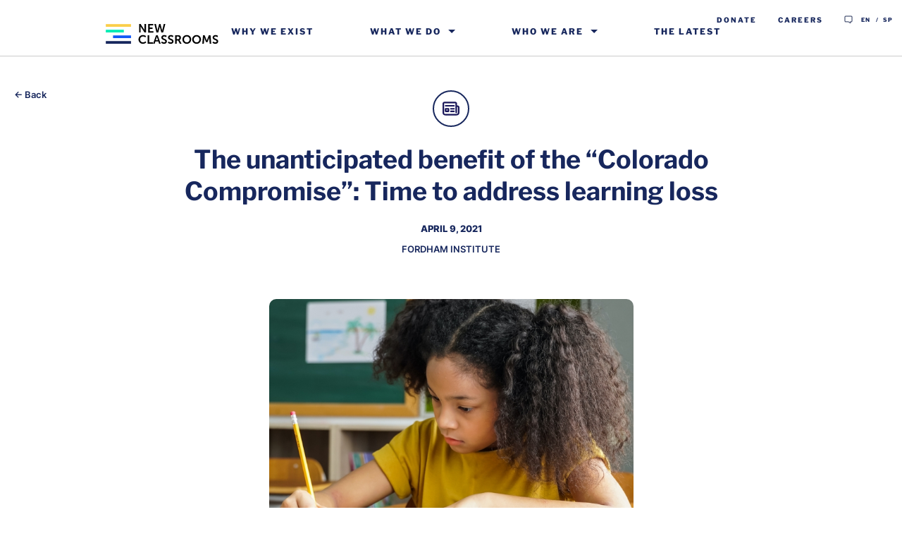

--- FILE ---
content_type: text/html; charset=UTF-8
request_url: https://newclassrooms.org/2021/04/09/the-unanticipated-benefit-of-the-colorado-compromise-time-to-address-learning-loss/
body_size: 11223
content:
<!DOCTYPE html>
<html xmlns="http://www.w3.org/1999/xhtml" lang="en-US">
<head>
	<meta name="viewport" content="width=device-width, initial-scale=1.0, viewport-fit=cover">
		
		
		<meta property="og:title" content="The unanticipated benefit of the “Colorado Compromise”: Time to address learning loss - New Classrooms | New Classrooms"/>
	<meta property="og:site_name" content="New Classrooms"/>
	<meta property="og:description" content=""/>
	<meta property="og:type" content="website"/>
	<meta property="og:url" content="https://newclassrooms.org/2021/04/09/the-unanticipated-benefit-of-the-colorado-compromise-time-to-address-learning-loss"/>
	<meta property="og:image" content="https://newclassrooms.org/wp-content/uploads/fordham-colorado-compromise.jpg"/>

		<meta property="article:published_time" content="2021-04-09T14:52:00+00:00" />
	<meta property="article:author" content="New Classrooms " />

		<meta name="twitter:card" content="summary_large_image" />
	<meta name="twitter:site" content="@@newclassrooms" />
	<meta name="twitter:creator" content="@@newclassrooms" />
	<meta name="twitter:description" content="" />
	<meta name="twitter:title" content="The unanticipated benefit of the “Colorado Compromise”: Time to address learning loss - New Classrooms | New Classrooms" />
	<meta name="twitter:image" content="https://newclassrooms.org/wp-content/uploads/fordham-colorado-compromise.jpg" />
	<meta name="twitter:image:alt" content="fordham colorado compromise" />

			<title>The unanticipated benefit of the “Colorado Compromise”: Time to address learning loss - New Classrooms | New Classrooms</title>
	
	<meta name="description" content="">
	
	<link rel="alternate" type="application/rss+xml" title="New Classrooms RSS Feed" href="https://newclassrooms.org/feed/" />
	<link rel="pingback" href="https://newclassrooms.org/xmlrpc.php" />
	<!--<link rel="stylesheet" href="https://newclassrooms.org/wp-content/themes/newclassrooms/dist/print.css" type="text/css" media="print" />-->
		
<!-- Google Tag Manager -->
<script>(function(w,d,s,l,i){w[l]=w[l]||[];w[l].push({'gtm.start':
new Date().getTime(),event:'gtm.js'});var f=d.getElementsByTagName(s)[0],
j=d.createElement(s),dl=l!='dataLayer'?'&l='+l:'';j.async=true;j.src=
'https://www.googletagmanager.com/gtm.js?id='+i+dl;f.parentNode.insertBefore(j,f);
})(window,document,'script','dataLayer','GTM-MP2WV6T6');</script>
<!-- End Google Tag Manager -->



<!-- Global site tag (gtag.js) - Google Analytics -->
<script async src="https://www.googletagmanager.com/gtag/js?id=G-T78K54N9Z7"></script>
<script>
  window.dataLayer = window.dataLayer || [];
  function gtag(){dataLayer.push(arguments);}
  gtag('js', new Date());

  gtag('config', 'G-T78K54N9Z7');
  gtag('config', 'AW-655643622');
</script>		<script data-cfasync="false" data-no-defer="1" data-no-minify="1" data-no-optimize="1">var ewww_webp_supported=!1;function check_webp_feature(A,e){var w;e=void 0!==e?e:function(){},ewww_webp_supported?e(ewww_webp_supported):((w=new Image).onload=function(){ewww_webp_supported=0<w.width&&0<w.height,e&&e(ewww_webp_supported)},w.onerror=function(){e&&e(!1)},w.src="data:image/webp;base64,"+{alpha:"UklGRkoAAABXRUJQVlA4WAoAAAAQAAAAAAAAAAAAQUxQSAwAAAARBxAR/Q9ERP8DAABWUDggGAAAABQBAJ0BKgEAAQAAAP4AAA3AAP7mtQAAAA=="}[A])}check_webp_feature("alpha");</script><script data-cfasync="false" data-no-defer="1" data-no-minify="1" data-no-optimize="1">var Arrive=function(c,w){"use strict";if(c.MutationObserver&&"undefined"!=typeof HTMLElement){var r,a=0,u=(r=HTMLElement.prototype.matches||HTMLElement.prototype.webkitMatchesSelector||HTMLElement.prototype.mozMatchesSelector||HTMLElement.prototype.msMatchesSelector,{matchesSelector:function(e,t){return e instanceof HTMLElement&&r.call(e,t)},addMethod:function(e,t,r){var a=e[t];e[t]=function(){return r.length==arguments.length?r.apply(this,arguments):"function"==typeof a?a.apply(this,arguments):void 0}},callCallbacks:function(e,t){t&&t.options.onceOnly&&1==t.firedElems.length&&(e=[e[0]]);for(var r,a=0;r=e[a];a++)r&&r.callback&&r.callback.call(r.elem,r.elem);t&&t.options.onceOnly&&1==t.firedElems.length&&t.me.unbindEventWithSelectorAndCallback.call(t.target,t.selector,t.callback)},checkChildNodesRecursively:function(e,t,r,a){for(var i,n=0;i=e[n];n++)r(i,t,a)&&a.push({callback:t.callback,elem:i}),0<i.childNodes.length&&u.checkChildNodesRecursively(i.childNodes,t,r,a)},mergeArrays:function(e,t){var r,a={};for(r in e)e.hasOwnProperty(r)&&(a[r]=e[r]);for(r in t)t.hasOwnProperty(r)&&(a[r]=t[r]);return a},toElementsArray:function(e){return e=void 0!==e&&("number"!=typeof e.length||e===c)?[e]:e}}),e=(l.prototype.addEvent=function(e,t,r,a){a={target:e,selector:t,options:r,callback:a,firedElems:[]};return this._beforeAdding&&this._beforeAdding(a),this._eventsBucket.push(a),a},l.prototype.removeEvent=function(e){for(var t,r=this._eventsBucket.length-1;t=this._eventsBucket[r];r--)e(t)&&(this._beforeRemoving&&this._beforeRemoving(t),(t=this._eventsBucket.splice(r,1))&&t.length&&(t[0].callback=null))},l.prototype.beforeAdding=function(e){this._beforeAdding=e},l.prototype.beforeRemoving=function(e){this._beforeRemoving=e},l),t=function(i,n){var o=new e,l=this,s={fireOnAttributesModification:!1};return o.beforeAdding(function(t){var e=t.target;e!==c.document&&e!==c||(e=document.getElementsByTagName("html")[0]);var r=new MutationObserver(function(e){n.call(this,e,t)}),a=i(t.options);r.observe(e,a),t.observer=r,t.me=l}),o.beforeRemoving(function(e){e.observer.disconnect()}),this.bindEvent=function(e,t,r){t=u.mergeArrays(s,t);for(var a=u.toElementsArray(this),i=0;i<a.length;i++)o.addEvent(a[i],e,t,r)},this.unbindEvent=function(){var r=u.toElementsArray(this);o.removeEvent(function(e){for(var t=0;t<r.length;t++)if(this===w||e.target===r[t])return!0;return!1})},this.unbindEventWithSelectorOrCallback=function(r){var a=u.toElementsArray(this),i=r,e="function"==typeof r?function(e){for(var t=0;t<a.length;t++)if((this===w||e.target===a[t])&&e.callback===i)return!0;return!1}:function(e){for(var t=0;t<a.length;t++)if((this===w||e.target===a[t])&&e.selector===r)return!0;return!1};o.removeEvent(e)},this.unbindEventWithSelectorAndCallback=function(r,a){var i=u.toElementsArray(this);o.removeEvent(function(e){for(var t=0;t<i.length;t++)if((this===w||e.target===i[t])&&e.selector===r&&e.callback===a)return!0;return!1})},this},i=new function(){var s={fireOnAttributesModification:!1,onceOnly:!1,existing:!1};function n(e,t,r){return!(!u.matchesSelector(e,t.selector)||(e._id===w&&(e._id=a++),-1!=t.firedElems.indexOf(e._id)))&&(t.firedElems.push(e._id),!0)}var c=(i=new t(function(e){var t={attributes:!1,childList:!0,subtree:!0};return e.fireOnAttributesModification&&(t.attributes=!0),t},function(e,i){e.forEach(function(e){var t=e.addedNodes,r=e.target,a=[];null!==t&&0<t.length?u.checkChildNodesRecursively(t,i,n,a):"attributes"===e.type&&n(r,i)&&a.push({callback:i.callback,elem:r}),u.callCallbacks(a,i)})})).bindEvent;return i.bindEvent=function(e,t,r){t=void 0===r?(r=t,s):u.mergeArrays(s,t);var a=u.toElementsArray(this);if(t.existing){for(var i=[],n=0;n<a.length;n++)for(var o=a[n].querySelectorAll(e),l=0;l<o.length;l++)i.push({callback:r,elem:o[l]});if(t.onceOnly&&i.length)return r.call(i[0].elem,i[0].elem);setTimeout(u.callCallbacks,1,i)}c.call(this,e,t,r)},i},o=new function(){var a={};function i(e,t){return u.matchesSelector(e,t.selector)}var n=(o=new t(function(){return{childList:!0,subtree:!0}},function(e,r){e.forEach(function(e){var t=e.removedNodes,e=[];null!==t&&0<t.length&&u.checkChildNodesRecursively(t,r,i,e),u.callCallbacks(e,r)})})).bindEvent;return o.bindEvent=function(e,t,r){t=void 0===r?(r=t,a):u.mergeArrays(a,t),n.call(this,e,t,r)},o};d(HTMLElement.prototype),d(NodeList.prototype),d(HTMLCollection.prototype),d(HTMLDocument.prototype),d(Window.prototype);var n={};return s(i,n,"unbindAllArrive"),s(o,n,"unbindAllLeave"),n}function l(){this._eventsBucket=[],this._beforeAdding=null,this._beforeRemoving=null}function s(e,t,r){u.addMethod(t,r,e.unbindEvent),u.addMethod(t,r,e.unbindEventWithSelectorOrCallback),u.addMethod(t,r,e.unbindEventWithSelectorAndCallback)}function d(e){e.arrive=i.bindEvent,s(i,e,"unbindArrive"),e.leave=o.bindEvent,s(o,e,"unbindLeave")}}(window,void 0),ewww_webp_supported=!1;function check_webp_feature(e,t){var r;ewww_webp_supported?t(ewww_webp_supported):((r=new Image).onload=function(){ewww_webp_supported=0<r.width&&0<r.height,t(ewww_webp_supported)},r.onerror=function(){t(!1)},r.src="data:image/webp;base64,"+{alpha:"UklGRkoAAABXRUJQVlA4WAoAAAAQAAAAAAAAAAAAQUxQSAwAAAARBxAR/Q9ERP8DAABWUDggGAAAABQBAJ0BKgEAAQAAAP4AAA3AAP7mtQAAAA==",animation:"UklGRlIAAABXRUJQVlA4WAoAAAASAAAAAAAAAAAAQU5JTQYAAAD/////AABBTk1GJgAAAAAAAAAAAAAAAAAAAGQAAABWUDhMDQAAAC8AAAAQBxAREYiI/gcA"}[e])}function ewwwLoadImages(e){if(e){for(var t=document.querySelectorAll(".batch-image img, .image-wrapper a, .ngg-pro-masonry-item a, .ngg-galleria-offscreen-seo-wrapper a"),r=0,a=t.length;r<a;r++)ewwwAttr(t[r],"data-src",t[r].getAttribute("data-webp")),ewwwAttr(t[r],"data-thumbnail",t[r].getAttribute("data-webp-thumbnail"));for(var i=document.querySelectorAll("div.woocommerce-product-gallery__image"),r=0,a=i.length;r<a;r++)ewwwAttr(i[r],"data-thumb",i[r].getAttribute("data-webp-thumb"))}for(var n=document.querySelectorAll("video"),r=0,a=n.length;r<a;r++)ewwwAttr(n[r],"poster",e?n[r].getAttribute("data-poster-webp"):n[r].getAttribute("data-poster-image"));for(var o,l=document.querySelectorAll("img.ewww_webp_lazy_load"),r=0,a=l.length;r<a;r++)e&&(ewwwAttr(l[r],"data-lazy-srcset",l[r].getAttribute("data-lazy-srcset-webp")),ewwwAttr(l[r],"data-srcset",l[r].getAttribute("data-srcset-webp")),ewwwAttr(l[r],"data-lazy-src",l[r].getAttribute("data-lazy-src-webp")),ewwwAttr(l[r],"data-src",l[r].getAttribute("data-src-webp")),ewwwAttr(l[r],"data-orig-file",l[r].getAttribute("data-webp-orig-file")),ewwwAttr(l[r],"data-medium-file",l[r].getAttribute("data-webp-medium-file")),ewwwAttr(l[r],"data-large-file",l[r].getAttribute("data-webp-large-file")),null!=(o=l[r].getAttribute("srcset"))&&!1!==o&&o.includes("R0lGOD")&&ewwwAttr(l[r],"src",l[r].getAttribute("data-lazy-src-webp"))),l[r].className=l[r].className.replace(/\bewww_webp_lazy_load\b/,"");for(var s=document.querySelectorAll(".ewww_webp"),r=0,a=s.length;r<a;r++)e?(ewwwAttr(s[r],"srcset",s[r].getAttribute("data-srcset-webp")),ewwwAttr(s[r],"src",s[r].getAttribute("data-src-webp")),ewwwAttr(s[r],"data-orig-file",s[r].getAttribute("data-webp-orig-file")),ewwwAttr(s[r],"data-medium-file",s[r].getAttribute("data-webp-medium-file")),ewwwAttr(s[r],"data-large-file",s[r].getAttribute("data-webp-large-file")),ewwwAttr(s[r],"data-large_image",s[r].getAttribute("data-webp-large_image")),ewwwAttr(s[r],"data-src",s[r].getAttribute("data-webp-src"))):(ewwwAttr(s[r],"srcset",s[r].getAttribute("data-srcset-img")),ewwwAttr(s[r],"src",s[r].getAttribute("data-src-img"))),s[r].className=s[r].className.replace(/\bewww_webp\b/,"ewww_webp_loaded");window.jQuery&&jQuery.fn.isotope&&jQuery.fn.imagesLoaded&&(jQuery(".fusion-posts-container-infinite").imagesLoaded(function(){jQuery(".fusion-posts-container-infinite").hasClass("isotope")&&jQuery(".fusion-posts-container-infinite").isotope()}),jQuery(".fusion-portfolio:not(.fusion-recent-works) .fusion-portfolio-wrapper").imagesLoaded(function(){jQuery(".fusion-portfolio:not(.fusion-recent-works) .fusion-portfolio-wrapper").isotope()}))}function ewwwWebPInit(e){ewwwLoadImages(e),ewwwNggLoadGalleries(e),document.arrive(".ewww_webp",function(){ewwwLoadImages(e)}),document.arrive(".ewww_webp_lazy_load",function(){ewwwLoadImages(e)}),document.arrive("videos",function(){ewwwLoadImages(e)}),"loading"==document.readyState?document.addEventListener("DOMContentLoaded",ewwwJSONParserInit):("undefined"!=typeof galleries&&ewwwNggParseGalleries(e),ewwwWooParseVariations(e))}function ewwwAttr(e,t,r){null!=r&&!1!==r&&e.setAttribute(t,r)}function ewwwJSONParserInit(){"undefined"!=typeof galleries&&check_webp_feature("alpha",ewwwNggParseGalleries),check_webp_feature("alpha",ewwwWooParseVariations)}function ewwwWooParseVariations(e){if(e)for(var t=document.querySelectorAll("form.variations_form"),r=0,a=t.length;r<a;r++){var i=t[r].getAttribute("data-product_variations"),n=!1;try{for(var o in i=JSON.parse(i))void 0!==i[o]&&void 0!==i[o].image&&(void 0!==i[o].image.src_webp&&(i[o].image.src=i[o].image.src_webp,n=!0),void 0!==i[o].image.srcset_webp&&(i[o].image.srcset=i[o].image.srcset_webp,n=!0),void 0!==i[o].image.full_src_webp&&(i[o].image.full_src=i[o].image.full_src_webp,n=!0),void 0!==i[o].image.gallery_thumbnail_src_webp&&(i[o].image.gallery_thumbnail_src=i[o].image.gallery_thumbnail_src_webp,n=!0),void 0!==i[o].image.thumb_src_webp&&(i[o].image.thumb_src=i[o].image.thumb_src_webp,n=!0));n&&ewwwAttr(t[r],"data-product_variations",JSON.stringify(i))}catch(e){}}}function ewwwNggParseGalleries(e){if(e)for(var t in galleries){var r=galleries[t];galleries[t].images_list=ewwwNggParseImageList(r.images_list)}}function ewwwNggLoadGalleries(e){e&&document.addEventListener("ngg.galleria.themeadded",function(e,t){window.ngg_galleria._create_backup=window.ngg_galleria.create,window.ngg_galleria.create=function(e,t){var r=$(e).data("id");return galleries["gallery_"+r].images_list=ewwwNggParseImageList(galleries["gallery_"+r].images_list),window.ngg_galleria._create_backup(e,t)}})}function ewwwNggParseImageList(e){for(var t in e){var r=e[t];if(void 0!==r["image-webp"]&&(e[t].image=r["image-webp"],delete e[t]["image-webp"]),void 0!==r["thumb-webp"]&&(e[t].thumb=r["thumb-webp"],delete e[t]["thumb-webp"]),void 0!==r.full_image_webp&&(e[t].full_image=r.full_image_webp,delete e[t].full_image_webp),void 0!==r.srcsets)for(var a in r.srcsets)nggSrcset=r.srcsets[a],void 0!==r.srcsets[a+"-webp"]&&(e[t].srcsets[a]=r.srcsets[a+"-webp"],delete e[t].srcsets[a+"-webp"]);if(void 0!==r.full_srcsets)for(var i in r.full_srcsets)nggFSrcset=r.full_srcsets[i],void 0!==r.full_srcsets[i+"-webp"]&&(e[t].full_srcsets[i]=r.full_srcsets[i+"-webp"],delete e[t].full_srcsets[i+"-webp"])}return e}check_webp_feature("alpha",ewwwWebPInit);</script><meta name='robots' content='index, follow, max-image-preview:large, max-snippet:-1, max-video-preview:-1' />
<link rel="alternate" hreflang="en" href="https://newclassrooms.org/2021/04/09/the-unanticipated-benefit-of-the-colorado-compromise-time-to-address-learning-loss/" />
<link rel="alternate" hreflang="x-default" href="https://newclassrooms.org/2021/04/09/the-unanticipated-benefit-of-the-colorado-compromise-time-to-address-learning-loss/" />

	<!-- This site is optimized with the Yoast SEO plugin v26.7 - https://yoast.com/wordpress/plugins/seo/ -->
	<link rel="canonical" href="https://newclassrooms.org/2021/04/09/the-unanticipated-benefit-of-the-colorado-compromise-time-to-address-learning-loss/" />
	<meta property="og:locale" content="en_US" />
	<meta property="og:type" content="article" />
	<meta property="og:title" content="The unanticipated benefit of the “Colorado Compromise”: Time to address learning loss - New Classrooms" />
	<meta property="og:url" content="https://newclassrooms.org/2021/04/09/the-unanticipated-benefit-of-the-colorado-compromise-time-to-address-learning-loss/" />
	<meta property="og:site_name" content="New Classrooms" />
	<meta property="article:published_time" content="2021-04-09T14:52:00+00:00" />
	<meta property="article:modified_time" content="2023-03-03T21:28:23+00:00" />
	<meta property="og:image" content="https://newclassrooms.org/wp-content/uploads/fordham-colorado-compromise.jpg" />
	<meta property="og:image:width" content="730" />
	<meta property="og:image:height" content="487" />
	<meta property="og:image:type" content="image/jpeg" />
	<meta name="author" content="Michelle Ward" />
	<meta name="twitter:card" content="summary_large_image" />
	<meta name="twitter:label1" content="Written by" />
	<meta name="twitter:data1" content="Michelle Ward" />
	<script type="application/ld+json" class="yoast-schema-graph">{"@context":"https://schema.org","@graph":[{"@type":"Article","@id":"https://newclassrooms.org/2021/04/09/the-unanticipated-benefit-of-the-colorado-compromise-time-to-address-learning-loss/#article","isPartOf":{"@id":"https://newclassrooms.org/2021/04/09/the-unanticipated-benefit-of-the-colorado-compromise-time-to-address-learning-loss/"},"author":{"name":"Michelle Ward","@id":"https://newclassrooms.org/#/schema/person/53e9dacb3511990d1edff34b38da1020"},"headline":"The unanticipated benefit of the “Colorado Compromise”: Time to address learning loss","datePublished":"2021-04-09T14:52:00+00:00","dateModified":"2023-03-03T21:28:23+00:00","mainEntityOfPage":{"@id":"https://newclassrooms.org/2021/04/09/the-unanticipated-benefit-of-the-colorado-compromise-time-to-address-learning-loss/"},"wordCount":12,"publisher":{"@id":"https://newclassrooms.org/#organization"},"image":{"@id":"https://newclassrooms.org/2021/04/09/the-unanticipated-benefit-of-the-colorado-compromise-time-to-address-learning-loss/#primaryimage"},"thumbnailUrl":"https://newclassrooms.org/wp-content/uploads/fordham-colorado-compromise.jpg","articleSection":["News","Policy","Thought Leadership"],"inLanguage":"en-US"},{"@type":"WebPage","@id":"https://newclassrooms.org/2021/04/09/the-unanticipated-benefit-of-the-colorado-compromise-time-to-address-learning-loss/","url":"https://newclassrooms.org/2021/04/09/the-unanticipated-benefit-of-the-colorado-compromise-time-to-address-learning-loss/","name":"The unanticipated benefit of the “Colorado Compromise”: Time to address learning loss - New Classrooms","isPartOf":{"@id":"https://newclassrooms.org/#website"},"primaryImageOfPage":{"@id":"https://newclassrooms.org/2021/04/09/the-unanticipated-benefit-of-the-colorado-compromise-time-to-address-learning-loss/#primaryimage"},"image":{"@id":"https://newclassrooms.org/2021/04/09/the-unanticipated-benefit-of-the-colorado-compromise-time-to-address-learning-loss/#primaryimage"},"thumbnailUrl":"https://newclassrooms.org/wp-content/uploads/fordham-colorado-compromise.jpg","datePublished":"2021-04-09T14:52:00+00:00","dateModified":"2023-03-03T21:28:23+00:00","breadcrumb":{"@id":"https://newclassrooms.org/2021/04/09/the-unanticipated-benefit-of-the-colorado-compromise-time-to-address-learning-loss/#breadcrumb"},"inLanguage":"en-US","potentialAction":[{"@type":"ReadAction","target":["https://newclassrooms.org/2021/04/09/the-unanticipated-benefit-of-the-colorado-compromise-time-to-address-learning-loss/"]}]},{"@type":"ImageObject","inLanguage":"en-US","@id":"https://newclassrooms.org/2021/04/09/the-unanticipated-benefit-of-the-colorado-compromise-time-to-address-learning-loss/#primaryimage","url":"https://newclassrooms.org/wp-content/uploads/fordham-colorado-compromise.jpg","contentUrl":"https://newclassrooms.org/wp-content/uploads/fordham-colorado-compromise.jpg","width":730,"height":487,"caption":"Fordham CO compromise"},{"@type":"BreadcrumbList","@id":"https://newclassrooms.org/2021/04/09/the-unanticipated-benefit-of-the-colorado-compromise-time-to-address-learning-loss/#breadcrumb","itemListElement":[{"@type":"ListItem","position":1,"name":"Home","item":"https://newclassrooms.org/"},{"@type":"ListItem","position":2,"name":"The unanticipated benefit of the “Colorado Compromise”: Time to address learning loss"}]},{"@type":"WebSite","@id":"https://newclassrooms.org/#website","url":"https://newclassrooms.org/","name":"New Classrooms","description":"","publisher":{"@id":"https://newclassrooms.org/#organization"},"potentialAction":[{"@type":"SearchAction","target":{"@type":"EntryPoint","urlTemplate":"https://newclassrooms.org/?s={search_term_string}"},"query-input":{"@type":"PropertyValueSpecification","valueRequired":true,"valueName":"search_term_string"}}],"inLanguage":"en-US"},{"@type":"Organization","@id":"https://newclassrooms.org/#organization","name":"New Classrooms","url":"https://newclassrooms.org/","logo":{"@type":"ImageObject","inLanguage":"en-US","@id":"https://newclassrooms.org/#/schema/logo/image/","url":"https://newclassrooms.org/wp-content/uploads/NC_White_rgb.svg","contentUrl":"https://newclassrooms.org/wp-content/uploads/NC_White_rgb.svg","width":792,"height":155,"caption":"New Classrooms"},"image":{"@id":"https://newclassrooms.org/#/schema/logo/image/"}},{"@type":"Person","@id":"https://newclassrooms.org/#/schema/person/53e9dacb3511990d1edff34b38da1020","name":"Michelle Ward","image":{"@type":"ImageObject","inLanguage":"en-US","@id":"https://newclassrooms.org/#/schema/person/image/","url":"https://secure.gravatar.com/avatar/3b8830c2bb7e13eeaac49651d396b8627b4b564e5fcb5a7206e9c69a906c2f1a?s=96&d=mm&r=g","contentUrl":"https://secure.gravatar.com/avatar/3b8830c2bb7e13eeaac49651d396b8627b4b564e5fcb5a7206e9c69a906c2f1a?s=96&d=mm&r=g","caption":"Michelle Ward"},"url":"https://newclassrooms.org/staff/mwardnewclassrooms-org/"}]}</script>
	<!-- / Yoast SEO plugin. -->


<link rel='dns-prefetch' href='//js.hs-scripts.com' />
<link rel='dns-prefetch' href='//ajax.googleapis.com' />
<link rel="alternate" type="application/rss+xml" title="New Classrooms &raquo; Feed" href="https://newclassrooms.org/feed/" />
<link rel="alternate" type="application/rss+xml" title="New Classrooms &raquo; Comments Feed" href="https://newclassrooms.org/comments/feed/" />
<link rel="alternate" title="oEmbed (JSON)" type="application/json+oembed" href="https://newclassrooms.org/wp-json/oembed/1.0/embed?url=https%3A%2F%2Fnewclassrooms.org%2F2021%2F04%2F09%2Fthe-unanticipated-benefit-of-the-colorado-compromise-time-to-address-learning-loss%2F" />
<link rel="alternate" title="oEmbed (XML)" type="text/xml+oembed" href="https://newclassrooms.org/wp-json/oembed/1.0/embed?url=https%3A%2F%2Fnewclassrooms.org%2F2021%2F04%2F09%2Fthe-unanticipated-benefit-of-the-colorado-compromise-time-to-address-learning-loss%2F&#038;format=xml" />
<style id='wp-img-auto-sizes-contain-inline-css' type='text/css'>
img:is([sizes=auto i],[sizes^="auto," i]){contain-intrinsic-size:3000px 1500px}
/*# sourceURL=wp-img-auto-sizes-contain-inline-css */
</style>
<link rel='stylesheet' id='wp-block-library-css' href='https://newclassrooms.org/wp-includes/css/dist/block-library/style.min.css?ver=6.9' type='text/css' media='all' />
<style id='global-styles-inline-css' type='text/css'>
:root{--wp--preset--aspect-ratio--square: 1;--wp--preset--aspect-ratio--4-3: 4/3;--wp--preset--aspect-ratio--3-4: 3/4;--wp--preset--aspect-ratio--3-2: 3/2;--wp--preset--aspect-ratio--2-3: 2/3;--wp--preset--aspect-ratio--16-9: 16/9;--wp--preset--aspect-ratio--9-16: 9/16;--wp--preset--color--black: #000000;--wp--preset--color--cyan-bluish-gray: #abb8c3;--wp--preset--color--white: #ffffff;--wp--preset--color--pale-pink: #f78da7;--wp--preset--color--vivid-red: #cf2e2e;--wp--preset--color--luminous-vivid-orange: #ff6900;--wp--preset--color--luminous-vivid-amber: #fcb900;--wp--preset--color--light-green-cyan: #7bdcb5;--wp--preset--color--vivid-green-cyan: #00d084;--wp--preset--color--pale-cyan-blue: #8ed1fc;--wp--preset--color--vivid-cyan-blue: #0693e3;--wp--preset--color--vivid-purple: #9b51e0;--wp--preset--color--color-brand-primary: #17275d;--wp--preset--color--color-brand-secondary: #1259fb;--wp--preset--color--color-brand-accent: #17275d;--wp--preset--color--color-text-body: #17275d;--wp--preset--color--color-text-link: #0e2ff1;--wp--preset--color--color-default-white: #ecf7fd;--wp--preset--color--color-default-black: #221e20;--wp--preset--gradient--vivid-cyan-blue-to-vivid-purple: linear-gradient(135deg,rgb(6,147,227) 0%,rgb(155,81,224) 100%);--wp--preset--gradient--light-green-cyan-to-vivid-green-cyan: linear-gradient(135deg,rgb(122,220,180) 0%,rgb(0,208,130) 100%);--wp--preset--gradient--luminous-vivid-amber-to-luminous-vivid-orange: linear-gradient(135deg,rgb(252,185,0) 0%,rgb(255,105,0) 100%);--wp--preset--gradient--luminous-vivid-orange-to-vivid-red: linear-gradient(135deg,rgb(255,105,0) 0%,rgb(207,46,46) 100%);--wp--preset--gradient--very-light-gray-to-cyan-bluish-gray: linear-gradient(135deg,rgb(238,238,238) 0%,rgb(169,184,195) 100%);--wp--preset--gradient--cool-to-warm-spectrum: linear-gradient(135deg,rgb(74,234,220) 0%,rgb(151,120,209) 20%,rgb(207,42,186) 40%,rgb(238,44,130) 60%,rgb(251,105,98) 80%,rgb(254,248,76) 100%);--wp--preset--gradient--blush-light-purple: linear-gradient(135deg,rgb(255,206,236) 0%,rgb(152,150,240) 100%);--wp--preset--gradient--blush-bordeaux: linear-gradient(135deg,rgb(254,205,165) 0%,rgb(254,45,45) 50%,rgb(107,0,62) 100%);--wp--preset--gradient--luminous-dusk: linear-gradient(135deg,rgb(255,203,112) 0%,rgb(199,81,192) 50%,rgb(65,88,208) 100%);--wp--preset--gradient--pale-ocean: linear-gradient(135deg,rgb(255,245,203) 0%,rgb(182,227,212) 50%,rgb(51,167,181) 100%);--wp--preset--gradient--electric-grass: linear-gradient(135deg,rgb(202,248,128) 0%,rgb(113,206,126) 100%);--wp--preset--gradient--midnight: linear-gradient(135deg,rgb(2,3,129) 0%,rgb(40,116,252) 100%);--wp--preset--font-size--small: 13px;--wp--preset--font-size--medium: 20px;--wp--preset--font-size--large: 36px;--wp--preset--font-size--x-large: 42px;--wp--preset--spacing--20: 0.44rem;--wp--preset--spacing--30: 0.67rem;--wp--preset--spacing--40: 1rem;--wp--preset--spacing--50: 1.5rem;--wp--preset--spacing--60: 2.25rem;--wp--preset--spacing--70: 3.38rem;--wp--preset--spacing--80: 5.06rem;--wp--preset--shadow--natural: 6px 6px 9px rgba(0, 0, 0, 0.2);--wp--preset--shadow--deep: 12px 12px 50px rgba(0, 0, 0, 0.4);--wp--preset--shadow--sharp: 6px 6px 0px rgba(0, 0, 0, 0.2);--wp--preset--shadow--outlined: 6px 6px 0px -3px rgb(255, 255, 255), 6px 6px rgb(0, 0, 0);--wp--preset--shadow--crisp: 6px 6px 0px rgb(0, 0, 0);}:where(.is-layout-flex){gap: 0.5em;}:where(.is-layout-grid){gap: 0.5em;}body .is-layout-flex{display: flex;}.is-layout-flex{flex-wrap: wrap;align-items: center;}.is-layout-flex > :is(*, div){margin: 0;}body .is-layout-grid{display: grid;}.is-layout-grid > :is(*, div){margin: 0;}:where(.wp-block-columns.is-layout-flex){gap: 2em;}:where(.wp-block-columns.is-layout-grid){gap: 2em;}:where(.wp-block-post-template.is-layout-flex){gap: 1.25em;}:where(.wp-block-post-template.is-layout-grid){gap: 1.25em;}.has-black-color{color: var(--wp--preset--color--black) !important;}.has-cyan-bluish-gray-color{color: var(--wp--preset--color--cyan-bluish-gray) !important;}.has-white-color{color: var(--wp--preset--color--white) !important;}.has-pale-pink-color{color: var(--wp--preset--color--pale-pink) !important;}.has-vivid-red-color{color: var(--wp--preset--color--vivid-red) !important;}.has-luminous-vivid-orange-color{color: var(--wp--preset--color--luminous-vivid-orange) !important;}.has-luminous-vivid-amber-color{color: var(--wp--preset--color--luminous-vivid-amber) !important;}.has-light-green-cyan-color{color: var(--wp--preset--color--light-green-cyan) !important;}.has-vivid-green-cyan-color{color: var(--wp--preset--color--vivid-green-cyan) !important;}.has-pale-cyan-blue-color{color: var(--wp--preset--color--pale-cyan-blue) !important;}.has-vivid-cyan-blue-color{color: var(--wp--preset--color--vivid-cyan-blue) !important;}.has-vivid-purple-color{color: var(--wp--preset--color--vivid-purple) !important;}.has-black-background-color{background-color: var(--wp--preset--color--black) !important;}.has-cyan-bluish-gray-background-color{background-color: var(--wp--preset--color--cyan-bluish-gray) !important;}.has-white-background-color{background-color: var(--wp--preset--color--white) !important;}.has-pale-pink-background-color{background-color: var(--wp--preset--color--pale-pink) !important;}.has-vivid-red-background-color{background-color: var(--wp--preset--color--vivid-red) !important;}.has-luminous-vivid-orange-background-color{background-color: var(--wp--preset--color--luminous-vivid-orange) !important;}.has-luminous-vivid-amber-background-color{background-color: var(--wp--preset--color--luminous-vivid-amber) !important;}.has-light-green-cyan-background-color{background-color: var(--wp--preset--color--light-green-cyan) !important;}.has-vivid-green-cyan-background-color{background-color: var(--wp--preset--color--vivid-green-cyan) !important;}.has-pale-cyan-blue-background-color{background-color: var(--wp--preset--color--pale-cyan-blue) !important;}.has-vivid-cyan-blue-background-color{background-color: var(--wp--preset--color--vivid-cyan-blue) !important;}.has-vivid-purple-background-color{background-color: var(--wp--preset--color--vivid-purple) !important;}.has-black-border-color{border-color: var(--wp--preset--color--black) !important;}.has-cyan-bluish-gray-border-color{border-color: var(--wp--preset--color--cyan-bluish-gray) !important;}.has-white-border-color{border-color: var(--wp--preset--color--white) !important;}.has-pale-pink-border-color{border-color: var(--wp--preset--color--pale-pink) !important;}.has-vivid-red-border-color{border-color: var(--wp--preset--color--vivid-red) !important;}.has-luminous-vivid-orange-border-color{border-color: var(--wp--preset--color--luminous-vivid-orange) !important;}.has-luminous-vivid-amber-border-color{border-color: var(--wp--preset--color--luminous-vivid-amber) !important;}.has-light-green-cyan-border-color{border-color: var(--wp--preset--color--light-green-cyan) !important;}.has-vivid-green-cyan-border-color{border-color: var(--wp--preset--color--vivid-green-cyan) !important;}.has-pale-cyan-blue-border-color{border-color: var(--wp--preset--color--pale-cyan-blue) !important;}.has-vivid-cyan-blue-border-color{border-color: var(--wp--preset--color--vivid-cyan-blue) !important;}.has-vivid-purple-border-color{border-color: var(--wp--preset--color--vivid-purple) !important;}.has-vivid-cyan-blue-to-vivid-purple-gradient-background{background: var(--wp--preset--gradient--vivid-cyan-blue-to-vivid-purple) !important;}.has-light-green-cyan-to-vivid-green-cyan-gradient-background{background: var(--wp--preset--gradient--light-green-cyan-to-vivid-green-cyan) !important;}.has-luminous-vivid-amber-to-luminous-vivid-orange-gradient-background{background: var(--wp--preset--gradient--luminous-vivid-amber-to-luminous-vivid-orange) !important;}.has-luminous-vivid-orange-to-vivid-red-gradient-background{background: var(--wp--preset--gradient--luminous-vivid-orange-to-vivid-red) !important;}.has-very-light-gray-to-cyan-bluish-gray-gradient-background{background: var(--wp--preset--gradient--very-light-gray-to-cyan-bluish-gray) !important;}.has-cool-to-warm-spectrum-gradient-background{background: var(--wp--preset--gradient--cool-to-warm-spectrum) !important;}.has-blush-light-purple-gradient-background{background: var(--wp--preset--gradient--blush-light-purple) !important;}.has-blush-bordeaux-gradient-background{background: var(--wp--preset--gradient--blush-bordeaux) !important;}.has-luminous-dusk-gradient-background{background: var(--wp--preset--gradient--luminous-dusk) !important;}.has-pale-ocean-gradient-background{background: var(--wp--preset--gradient--pale-ocean) !important;}.has-electric-grass-gradient-background{background: var(--wp--preset--gradient--electric-grass) !important;}.has-midnight-gradient-background{background: var(--wp--preset--gradient--midnight) !important;}.has-small-font-size{font-size: var(--wp--preset--font-size--small) !important;}.has-medium-font-size{font-size: var(--wp--preset--font-size--medium) !important;}.has-large-font-size{font-size: var(--wp--preset--font-size--large) !important;}.has-x-large-font-size{font-size: var(--wp--preset--font-size--x-large) !important;}
/*# sourceURL=global-styles-inline-css */
</style>

<style id='classic-theme-styles-inline-css' type='text/css'>
/*! This file is auto-generated */
.wp-block-button__link{color:#fff;background-color:#32373c;border-radius:9999px;box-shadow:none;text-decoration:none;padding:calc(.667em + 2px) calc(1.333em + 2px);font-size:1.125em}.wp-block-file__button{background:#32373c;color:#fff;text-decoration:none}
/*# sourceURL=/wp-includes/css/classic-themes.min.css */
</style>
<link rel='stylesheet' id='wpml-blocks-css' href='https://newclassrooms.org/wp-content/plugins/sitepress-multilingual-cms/dist/css/blocks/styles.css?ver=4.6.9' type='text/css' media='all' />
<link rel='stylesheet' id='styles-css' href='https://newclassrooms.org/wp-content/themes/newclassrooms/dist/style.css?ver=1680287975902' type='text/css' media='all' />
<script type="text/javascript" src="https://ajax.googleapis.com/ajax/libs/jquery/3.3.1/jquery.min.js" id="jquery-js"></script>
<script type="text/javascript" src="https://newclassrooms.org/wp-content/themes/newclassrooms/gutenberg/js/blocks.js?ver=6.9" id="block_js-js"></script>
<link rel="https://api.w.org/" href="https://newclassrooms.org/wp-json/" /><link rel="alternate" title="JSON" type="application/json" href="https://newclassrooms.org/wp-json/wp/v2/posts/2533" /><link rel="EditURI" type="application/rsd+xml" title="RSD" href="https://newclassrooms.org/xmlrpc.php?rsd" />
<link rel='shortlink' href='https://newclassrooms.org/?p=2533' />
<meta name="generator" content="WPML ver:4.6.9 stt:1,2;" />
			<!-- DO NOT COPY THIS SNIPPET! Start of Page Analytics Tracking for HubSpot WordPress plugin v11.3.37-->
			<script class="hsq-set-content-id" data-content-id="blog-post">
				var _hsq = _hsq || [];
				_hsq.push(["setContentType", "blog-post"]);
			</script>
			<!-- DO NOT COPY THIS SNIPPET! End of Page Analytics Tracking for HubSpot WordPress plugin -->
			<style> #wpadminbar{ background: red !important; } #wp-admin-bar-environment .ab-empty-item {font-weight: bold;}</style><link rel="icon" href="https://newclassrooms.org/wp-content/uploads/Artboard-1.png" sizes="32x32" />
<link rel="icon" href="https://newclassrooms.org/wp-content/uploads/Artboard-1.png" sizes="192x192" />
<link rel="apple-touch-icon" href="https://newclassrooms.org/wp-content/uploads/Artboard-1.png" />
<meta name="msapplication-TileImage" content="https://newclassrooms.org/wp-content/uploads/Artboard-1.png" />
		<style type="text/css" id="wp-custom-css">
			.component-header .menu-item.language-switcher.language-switcher {
    //display: none;
	  margin-left: 0;
}

.otgs-development-site-front-end {
	display: none !important;
}

.donate_form {
	height: 630px;
}		</style>
			</head>
<body class="wp-singular post-template-default single single-post postid-2533 single-format-standard wp-custom-logo wp-theme-FLEX wp-child-theme-newclassrooms front-end post-the-unanticipated-benefit-of-the-colorado-compromise-time-to-address-learning-loss" 
	data-currentHour='15' 
	data-currentMinute='16' 
	data-currentSecond='56'
	>
	
	<!-- Google Tag Manager (noscript) -->
	<noscript><iframe src="https://www.googletagmanager.com/ns.html?id=GTM-MP2WV6T6"
	height="0" width="0" style="display:none;visibility:hidden"></iframe></noscript>
	<!-- End Google Tag Manager (noscript) -->

		
		<div class="breakpoint default global"></div>
	<div class="breakpoint phone"></div>
	<div class="breakpoint phone-plus"></div>
	<div class="breakpoint tablet-portrait"></div>
	<div class="breakpoint tablet-landscape"></div>
	<div class="breakpoint desktop"></div>
	<div class="breakpoint xl"></div>
	<div class="breakpoint xl2"></div>
	<div class="breakpoint-current"></div>

	<div class="svg-sprite no-print">
  </div>
	<div class="page-load-modal"></div>
<header
	class="component-header component"
	data-component-name="Nav"
	role="banner">
	<div class="header-inner">
		<a href="https://newclassrooms.org" class="logo-wrapper">
						<img
				alt="New Classrooms"
				class="nav-logo"
				height="792"
				src="https://newclassrooms.org/wp-content/uploads/NC_White_rgb.svg" 
				title="New Classrooms" 
				width="155"
			/>
			<img
				alt="New Classrooms" 
				class="nav-logo secondary-nav-logo"
				height="792"
				src="https://newclassrooms.org/wp-content/uploads/NC_Color_rgb.svg"
				title="New Classrooms" 
				width="155"
			/>
		</a>
		<div class="hamburger-wrapper" tabindex="0">
			<mark class="hamburger"></mark>
		</div>
		<nav
			class="main-nav flex-11-12"
			aria-label="Main site navigation"
			role="navigation">
			<ul class="menu-items">
				<li id="menu-item-903" class="menu-item menu-item-type-post_type menu-item-object-page "><a href="https://newclassrooms.org/why-we-exist/">Why we exist</a></li>
<li id="menu-item-908" class="menu-item menu-item-type-post_type menu-item-object-page menu-item-has-children "><a href="https://newclassrooms.org/what-we-do/">What we do</a>
<ul class="sub-menu">
	<li id="menu-item-922" class="menu-item menu-item-type-post_type menu-item-object-page "><a href="https://newclassrooms.org/solution-development/">Solution development</a></li>
	<li id="menu-item-923" class="menu-item menu-item-type-post_type menu-item-object-page "><a href="https://newclassrooms.org/policy/">Policy &#038; Advocacy</a></li>
</ul>
</li>
<li id="menu-item-904" class="menu-item menu-item-type-post_type menu-item-object-page menu-item-has-children "><a href="https://newclassrooms.org/who-we-are/">Who we are</a>
<ul class="sub-menu">
	<li id="menu-item-924" class="menu-item menu-item-type-post_type menu-item-object-page "><a href="https://newclassrooms.org/history/">History</a></li>
	<li id="menu-item-1391" class="menu-item menu-item-type-post_type menu-item-object-page "><a href="https://newclassrooms.org/leadership/">Leadership</a></li>
	<li id="menu-item-921" class="menu-item menu-item-type-post_type menu-item-object-page "><a href="https://newclassrooms.org/supporters/">Supporters</a></li>
</ul>
</li>
<li id="menu-item-1077" class="menu-item menu-item-type-post_type menu-item-object-page "><a href="https://newclassrooms.org/the-latest/">The Latest</a></li>
				<div class="secondary-nav-mobile">
					<li id="menu-item-1663" class="menu-item menu-item-type-post_type menu-item-object-page "><a href="https://newclassrooms.org/donate/">Donate</a></li>
<li id="menu-item-938" class="menu-item menu-item-type-post_type menu-item-object-page "><a href="https://newclassrooms.org/careers/">Careers</a></li>
<li id="menu-item-2436" class="hide-on-tablet-landscape menu-item menu-item-type-post_type menu-item-object-page "><a href="https://newclassrooms.org/contact/">Contact</a></li>
					<li class="language-switcher menu-item">
						<ul class="languages"><li class="language activeLanguage"><a href="https://newclassrooms.org/2021/04/09/the-unanticipated-benefit-of-the-colorado-compromise-time-to-address-learning-loss/">EN</a></li><li class="language"><a href="https://newclassrooms.org/?lang=es">SP</a></li></ul>					</li>
				</div>
			</ul>
		</nav>
		<nav
			class="secondary-nav"
			role="navigation"
			aria-label="Secondary menu">
			<ul class="menu-items">
				<li id="menu-item-1663" class="menu-item menu-item-type-post_type menu-item-object-page "><a href="https://newclassrooms.org/donate/">Donate</a></li>
<li id="menu-item-938" class="menu-item menu-item-type-post_type menu-item-object-page "><a href="https://newclassrooms.org/careers/">Careers</a></li>
<li id="menu-item-2436" class="hide-on-tablet-landscape menu-item menu-item-type-post_type menu-item-object-page "><a href="https://newclassrooms.org/contact/">Contact</a></li>
				<li class="language-switcher menu-item">
					<ul class="languages"><li class="language activeLanguage"><a href="https://newclassrooms.org/2021/04/09/the-unanticipated-benefit-of-the-colorado-compromise-time-to-address-learning-loss/">EN</a></li><li class="language"><a href="https://newclassrooms.org/?lang=es">SP</a></li></ul>				</li>
			</ul>
		</nav>
	</div>
</header>
	<div class="content-container component" data-component-name="ScrollIn Analytics CF7 WCAG">
		<main class="content" role="main">
<section class="flex-grid component-row padding-tablet-landscape-bottom-8x padding-bottom-4x padding-tablet-landscape-top-4x margin-top-2x" data-logo-color="logo-color-dark">
	<div class="component-row component-background-center-center padding-tablet-landscape-top-8x  margin-top-8x  margin-tablet-landscape-top-2x " data-section-id="937">
		<div class="flex-grid component-row-wide component-alignment-top"></div>
	</div>
	<div class="column flex-11-12 flex-tablet-landscape-9-12 block-align-center">
		<div class="component-post-header">
			<header class="single-header">
				<a href="/the-latest/" class="back">&#x2190; Back</a>
				<a href="/the-latest/"><div class="color-text-primary display-block margin-bottom-2x margin-tablet-landscape-bottom-3x text-align-center category category-news"></div></a>
				<h1 class="headline3 color-text-primary text-align-center margin-bottom-2x margin-tablet-landscape-bottom-3x">The unanticipated benefit of the “Colorado Compromise”: Time to address learning loss</h1>
				<span class="eyebrow uppercase display-block text-align-center date">April 9, 2021</span>
				<span class="display-block text-align-center margin-top-2x">
					<span class="eyebrow uppercase  author margin-top-2x">Fordham Institute</span>
									</span>
			</header>
		</div>
	</div>
			<div class="flex-grid component-row-full component-alignment-center padding-tablet-landscape-top-8x padding-top-4x">
			<div class="column component-row-wide text-align-center">
				<div class="component-post-header">
					<div class="featured-image">
						<img width="730" height="487" src="https://newclassrooms.org/wp-content/uploads/fordham-colorado-compromise.jpg" class="attachment-full size-full wp-post-image" alt="Fordham CO compromise" decoding="async" fetchpriority="high" srcset="https://newclassrooms.org/wp-content/uploads/fordham-colorado-compromise.jpg 730w, https://newclassrooms.org/wp-content/uploads/fordham-colorado-compromise-300x200.jpg 300w" sizes="(max-width: 730px) 100vw, 730px" />					</div>
				</div>
			</div>
		</div>
	</section>
<section class="component-row  component-background-center-center padding-bottom-8x " data-section-id="72" data-logo-color="logo-color-dark" style=""  ><div class="flex-grid component-row-wide component-row-verticalAlignment-top">
<div class="component-paragraph-wrapper  component-paragraph component  text-align-left" ><p><strong>By Joel Rose, CEO and Co-Founder of New Classrooms</strong></p><p>&#8220;Finding the right balance between protective guardrails and innovation-enablers is the central issue facing policymakers and practitioners today. Colorado’s efforts to solve one problem may end up being a harbinger for how best to solve another one.&#8221;</p><p><a href="https://fordhaminstitute.org/national/commentary/unanticipated-benefit-colorado-compromise-time-address-learning-loss"><strong>Read the full article on the Thomas B. Fordham Institute&#8217;s blog</strong></a>.</p></div>
</div></section>	</main><!-- Close site <main> -->
</div> <!-- Close content-container div -->
<footer class="component-footer" role="contentinfo">
	<section class="component-row-full component-row">
<div class="footer-wrapper flex-grid component-alignment-top component-row-wide padding-global-top-2x padding-global-bottom-2x padding-left-3x padding-right-3x padding-desktop-left-0x padding-desktop-right-0x padding-tablet-portrait-bottom-3x padding-tablet-portrait-top-3x">
    <div class="flex-tablet-landscape-5-12 flex-tablet-portrait-5-12 flex-12-12 padding-tablet-portrait-right-8x padding-tablet-landscape-right-16x">
      <div class="newsletter margin-botoom-1x margin-tablet-portrait-bottom-3x">
        <h3 class="is-style-default is-style-headline6 margin-bottom-1x margin-tablet-portrait-bottom-3x">Stay informed. Get involved.</h3>
        <div class="component-newsletter newsletter-light newsletter-footer component">
          <script charset="utf-8" type="text/javascript" src="//js.hsforms.net/forms/embed/v2.js"></script>
<script>
  hbspt.forms.create({
    region: "na1",
    portalId: "43973630",
    formId: "e7560362-3bad-45b8-bd81-48580e2cd8c3"
  });
</script>        </div>
      </div>
      
<div class="component-social-media component">
					<div class="social-media-list color-default-white align-left" style = "display:flex">
							<mark class="social-icon margin-global-right-2x "><a href="https://www.twitter.com/@newclassrooms" target="_blank" aria-label="Visit our Twitter page">
					<svg width="18" height="18" viewBox="0 0 1200 1227" fill="none" xmlns="http://www.w3.org/2000/svg">
					<path d="M714.163 519.284L1160.89 0H1055.03L667.137 450.887L357.328 0H0L468.492 681.821L0 1226.37H105.866L515.491 750.218L842.672 1226.37H1200L714.137 519.284H714.163ZM569.165 687.828L521.697 619.934L144.011 79.6944H306.615L611.412 515.685L658.88 583.579L1055.08 1150.3H892.476L569.165 687.854V687.828Z" fill="white"/>
					</svg>
				</a></mark>
													<mark class="social-icon margin-global-right-2x "><a href="https://www.facebook.com/NewClassrooms" target="_blank" aria-label="Visit our Facebook page"><i class="fab fa-facebook-f"></i></a></mark>
										<mark class="social-icon margin-global-right-2x "><a href="https://www.linkedin.com/company/new-classrooms" target="_blank" aria-label="Visit our LinkedIn page"><i class="fab fa-linkedin-in"></i></a></mark>
													<mark class="social-icon margin-global-right-2x "><a href="https://www.youtube.com/user/NewClassroomsOrg" target="_blank" aria-label="Visit our YouTube page"><i class="fab fa-youtube"></i></a></mark>
											</div>
	</div>

      <div class="flex-12-12 flex-tablet-portrait-0-12 margin-top-4x margin-tablet-portrait-top-0x">
        <small class="display-block footer-copyright"><p><strong><a href="https://newclassrooms.org/privacy-notice/">Privacy Notice</a></strong> | <a href="https://newclassrooms.org/terms-of-use/"><strong>Terms of Use</strong></a>   © New Classrooms 2026 All Rights Reserved / Website by <a href="https://www.attck.com/?utm_source=NewClassrooms&amp;utm_medium=Website&amp;utm_campaign=Footer%20Link">ATTCK</a></p>
</small>
      </div>
    </div>
    <div class="flex-desktop-7-12 flex-tablet-landscape-7-12 flex-tablet-portrait-7-12 flex-12-12 padding-bottom-4x padding-tablet-portrait-bottom-0x padding-tablet-portrait-right-1x">
      <nav class="footer-nav" aria-label="Site navigation in the footer">
	<ul class="menu-items">
		<li id="menu-item-910" class="menu-item menu-item-type-post_type menu-item-object-page "><a href="https://newclassrooms.org/why-we-exist/">Why we exist</a></li>
<li id="menu-item-912" class="menu-item menu-item-type-post_type menu-item-object-page menu-item-has-children "><a href="https://newclassrooms.org/what-we-do/">What we do</a>
<ul class="sub-menu">
	<li id="menu-item-914" class="menu-item menu-item-type-post_type menu-item-object-page "><a href="https://newclassrooms.org/solution-development/">Solution Development</a></li>
	<li id="menu-item-989" class="menu-item menu-item-type-post_type menu-item-object-page "><a href="https://newclassrooms.org/policy/">Policy &#038; Advocacy</a></li>
</ul>
</li>
<li id="menu-item-911" class="menu-item menu-item-type-post_type menu-item-object-page menu-item-has-children "><a href="https://newclassrooms.org/who-we-are/">Who we are</a>
<ul class="sub-menu">
	<li id="menu-item-915" class="menu-item menu-item-type-post_type menu-item-object-page "><a href="https://newclassrooms.org/history/">History</a></li>
	<li id="menu-item-1392" class="menu-item menu-item-type-post_type menu-item-object-page "><a href="https://newclassrooms.org/leadership/">Leadership</a></li>
	<li id="menu-item-913" class="menu-item menu-item-type-post_type menu-item-object-page "><a href="https://newclassrooms.org/supporters/">Supporters</a></li>
</ul>
</li>
<li id="menu-item-1008" class="menu-item menu-item-type-custom menu-item-object-custom menu-item-has-children "><a href="#…">…</a>
<ul class="sub-menu">
	<li id="menu-item-1006" class="menu-item menu-item-type-post_type menu-item-object-page "><a href="https://newclassrooms.org/donate/">Donate</a></li>
	<li id="menu-item-1005" class="menu-item menu-item-type-post_type menu-item-object-page "><a href="https://newclassrooms.org/careers/">Careers</a></li>
	<li id="menu-item-1004" class="menu-item menu-item-type-post_type menu-item-object-page "><a href="https://newclassrooms.org/contact/">Contact</a></li>
	<li id="menu-item-990" class="menu-item menu-item-type-post_type menu-item-object-page "><a href="https://newclassrooms.org/the-latest/">The Latest</a></li>
</ul>
</li>
		
	</ul>
</nav>      <div class="footer-nav-row margin-top-1x margin-tablet-portrait-top-4x">
        <nav class="footer-secondary-nav flex-tablet-portrait-3-12 padding-tablet-portrait-right-3x" role="navigation" aria-label="Site navigation in the footer">
          <ul class="menu-items">
            		
          </ul>
        </nav>
        <small class="footer-copyright copyright-desktop flex-0-12 flex-tablet-portrait-12-12"><p><strong><a href="https://newclassrooms.org/privacy-notice/">Privacy Notice</a></strong> | <a href="https://newclassrooms.org/terms-of-use/"><strong>Terms of Use</strong></a>   © New Classrooms 2026 All Rights Reserved / Website by <a href="https://www.attck.com/?utm_source=NewClassrooms&amp;utm_medium=Website&amp;utm_campaign=Footer%20Link">ATTCK</a></p>
</small>
      </div>
    </div>
  </div>
</section></footer>
<script type="speculationrules">
{"prefetch":[{"source":"document","where":{"and":[{"href_matches":"/*"},{"not":{"href_matches":["/wp-*.php","/wp-admin/*","/wp-content/uploads/*","/wp-content/*","/wp-content/plugins/*","/wp-content/themes/newclassrooms/*","/wp-content/themes/FLEX/*","/*\\?(.+)"]}},{"not":{"selector_matches":"a[rel~=\"nofollow\"]"}},{"not":{"selector_matches":".no-prefetch, .no-prefetch a"}}]},"eagerness":"conservative"}]}
</script>
<script type="text/javascript" id="leadin-script-loader-js-js-extra">
/* <![CDATA[ */
var leadin_wordpress = {"userRole":"visitor","pageType":"post","leadinPluginVersion":"11.3.37"};
//# sourceURL=leadin-script-loader-js-js-extra
/* ]]> */
</script>
<script type="text/javascript" src="https://js.hs-scripts.com/43973630.js?integration=WordPress&amp;ver=11.3.37" id="leadin-script-loader-js-js"></script>
<script type="text/javascript" id="afp_script-js-extra">
/* <![CDATA[ */
var afp_vars = {"afp_nonce":"b26e8a842b","afp_ajax_url":"https://newclassrooms.org/wp-admin/admin-ajax.php"};
//# sourceURL=afp_script-js-extra
/* ]]> */
</script>
<script type="text/javascript" src="https://newclassrooms.org/wp-content/themes/newclassrooms/dist/main.js?ver=1680287975902" id="afp_script-js"></script>
<script>(function(){function c(){var b=a.contentDocument||a.contentWindow.document;if(b){var d=b.createElement('script');d.innerHTML="window.__CF$cv$params={r:'9c0f892b2a5922ce',t:'MTc2ODkyMjIxNy4wMDAwMDA='};var a=document.createElement('script');a.nonce='';a.src='/cdn-cgi/challenge-platform/scripts/jsd/main.js';document.getElementsByTagName('head')[0].appendChild(a);";b.getElementsByTagName('head')[0].appendChild(d)}}if(document.body){var a=document.createElement('iframe');a.height=1;a.width=1;a.style.position='absolute';a.style.top=0;a.style.left=0;a.style.border='none';a.style.visibility='hidden';document.body.appendChild(a);if('loading'!==document.readyState)c();else if(window.addEventListener)document.addEventListener('DOMContentLoaded',c);else{var e=document.onreadystatechange||function(){};document.onreadystatechange=function(b){e(b);'loading'!==document.readyState&&(document.onreadystatechange=e,c())}}}})();</script></body>
</html>


--- FILE ---
content_type: image/svg+xml
request_url: https://newclassrooms.org/wp-content/uploads/NC_Color_rgb.svg
body_size: -1276
content:
<?xml version="1.0" encoding="UTF-8"?> <svg xmlns="http://www.w3.org/2000/svg" xmlns:xlink="http://www.w3.org/1999/xlink" version="1.1" x="0px" y="0px" viewBox="0 0 792 155" style="enable-background:new 0 0 792 155;" xml:space="preserve"> <style type="text/css"> .st0{fill-rule:evenodd;clip-rule:evenodd;fill:#FACE4A;} .st1{fill-rule:evenodd;clip-rule:evenodd;fill:#00ECB4;} .st2{fill-rule:evenodd;clip-rule:evenodd;fill:#1359F6;} .st3{fill-rule:evenodd;clip-rule:evenodd;fill:#17275D;} .st4{display:none;} .st5{display:inline;} .st6{fill-rule:evenodd;clip-rule:evenodd;fill:#FFFFFF;} .st7{fill:#FFFFFF;} .st8{fill-rule:evenodd;clip-rule:evenodd;fill:#231F20;} .st9{fill:#231F20;} </style> <g id="color_RGB"> <g> <rect x="10.5" y="10.2" class="st0" width="173.4" height="18.6"></rect> <rect x="10.5" y="49.2" class="st1" width="123.9" height="18.6"></rect> <rect x="60.1" y="88.3" class="st2" width="123.9" height="18.6"></rect> <g> <rect x="10.5" y="127.3" class="st3" width="173.4" height="18.6"></rect> <g> <g> <path d="M239.6,9.7h10.7l22.2,33.9c2.2,3.4,4.9,9.1,4.9,9.1h0.2c0,0-0.6-5.6-0.6-9.1V9.7h10.6v58.6h-10.6l-22.2-33.8 c-2.2-3.4-4.9-9.1-4.9-9.1h-0.2c0,0,0.6,5.6,0.6,9.1v33.8h-10.7V9.7z"></path> <path d="M302.3,9.7h35.1v9.2H313v15.4h19.7v9.2H313v15.8h25.8v9.2h-36.4V9.7z"></path> <path d="M397.2,50.2c0.9,3.4,1,6.2,1.1,6.2h0.2c0,0,0.2-2.9,1-6.2l9.7-40.5h11L405,68.3h-12.3l-9-34.7c-1-3.8-1.5-7.7-1.5-7.7 H382c0,0-0.5,3.9-1.5,7.7l-9,34.7h-12.3L344.5,9.7h11l9.2,40.5c0.7,3.3,1,6.2,1,6.2h0.2c0.1,0,0.2-2.8,1.1-6.2l10.6-40.5h9.2 L397.2,50.2z"></path> <path d="M265.7,85.7c14.3,0,21.6,8,21.6,8l-5.1,7.9c0,0-6.7-6.2-16-6.2c-12.4,0-19.7,9.2-19.7,20.1c0,11.1,7.5,21,19.7,21 c10.2,0,17-7.4,17-7.4l5.6,7.7c0,0-8.1,9.5-23,9.5c-17.9,0-30.3-13.3-30.3-30.6C235.5,98.8,248.4,85.7,265.7,85.7z"></path> <path d="M298.7,86.7h10.7v49.5h25.3v9.2h-36V86.7z"></path> <path d="M372.4,130.3h-20.6l-5,15h-11l20.6-58.6h11.1l20.6,58.6h-11L372.4,130.3z M362,96.9c0,0-1.3,5.8-2.5,9.1l-5.2,15.7 h15.4l-5.2-15.7c-1.1-3.3-2.3-9.1-2.3-9.1H362z"></path> <path d="M397.1,130.3c0,0,6.4,6.2,14.6,6.2c4.5,0,8.5-2.3,8.5-7.1c0-10.5-27.7-8.7-27.7-26.7c0-9.7,8.4-17,19.7-17 c11.6,0,17.5,6.3,17.5,6.3l-4.6,8.7c0,0-5.6-5.1-13-5.1c-5,0-8.8,2.9-8.8,7c0,10.4,27.6,7.8,27.6,26.6 c0,9.3-7.1,17.2-19.3,17.2c-13,0-20.2-8-20.2-8L397.1,130.3z"></path> <path d="M442.9,130.3c0,0,6.4,6.2,14.6,6.2c4.5,0,8.5-2.3,8.5-7.1c0-10.5-27.7-8.7-27.7-26.7c0-9.7,8.4-17,19.7-17 c11.6,0,17.5,6.3,17.5,6.3l-4.6,8.7c0,0-5.6-5.1-13-5.1c-5,0-8.8,2.9-8.8,7c0,10.4,27.6,7.8,27.6,26.6 c0,9.3-7.1,17.2-19.3,17.2c-13,0-20.2-8-20.2-8L442.9,130.3z"></path> <path d="M487.3,86.7h18.9c6.4,0,9.2,0.5,11.8,1.7c5.9,2.6,9.6,8.3,9.6,16c0,7-3.7,13.5-9.9,16v0.2c0,0,0.8,0.8,2,2.9l12.1,21.9 h-11.9l-11.6-21.9H498v21.9h-10.7V86.7z M507.5,114.2c5.7,0,9.2-3.4,9.2-9.2c0-5.6-2.4-9.1-10.7-9.1H498v18.3H507.5z"></path> <path d="M567.9,85.7c17.3,0,30.3,13.1,30.3,29.9c0,17.3-13,30.7-30.3,30.7c-17.3,0-30.3-13.5-30.3-30.7 C537.6,98.9,550.6,85.7,567.9,85.7z M567.9,136.6c10.7,0,19.3-8.9,19.3-21c0-11.6-8.6-20.1-19.3-20.1 c-10.7,0-19.3,8.6-19.3,20.1C548.6,127.7,557.2,136.6,567.9,136.6z"></path> <path d="M635.3,85.7c17.3,0,30.3,13.1,30.3,29.9c0,17.3-13,30.7-30.3,30.7S605,132.9,605,115.6C605,98.9,618,85.7,635.3,85.7z M635.3,136.6c10.7,0,19.3-8.9,19.3-21c0-11.6-8.6-20.1-19.3-20.1s-19.3,8.6-19.3,20.1C616,127.7,624.6,136.6,635.3,136.6z"></path> <path d="M679.4,86.7h11.4l11.5,29c1.3,3.5,3,8.6,3,8.6h0.2c0,0,1.6-5.1,2.9-8.6l11.5-29h11.4l4.7,58.6h-10.6l-2.5-32.8 c-0.2-3.9-0.1-9.1-0.1-9.1h-0.2c0,0-1.7,5.7-3.1,9.1l-9.5,22.7h-9.3l-9.4-22.7c-1.4-3.4-3.2-9.2-3.2-9.2h-0.2 c0,0,0.2,5.3-0.1,9.2l-2.5,32.8h-10.7L679.4,86.7z"></path> <path d="M750.2,130.3c0,0,6.4,6.2,14.6,6.2c4.5,0,8.5-2.3,8.5-7.1c0-10.5-27.7-8.7-27.7-26.7c0-9.7,8.4-17,19.7-17 c11.6,0,17.5,6.3,17.5,6.3l-4.6,8.7c0,0-5.6-5.1-13-5.1c-5,0-8.8,2.9-8.8,7c0,10.4,27.6,7.8,27.6,26.6 c0,9.3-7.1,17.2-19.3,17.2c-13,0-20.2-8-20.2-8L750.2,130.3z"></path> </g> </g> </g> </g> </g> <g id="white" class="st4"> <g class="st5"> <rect x="10.5" y="10.2" class="st6" width="173.4" height="18.6"></rect> <rect x="10.5" y="49.2" class="st6" width="123.9" height="18.6"></rect> <rect x="60.1" y="88.3" class="st6" width="123.9" height="18.6"></rect> <g> <rect x="10.5" y="127.3" class="st6" width="173.4" height="18.6"></rect> <g> <g> <path class="st7" d="M239.6,9.7h10.7l22.2,33.9c2.2,3.4,4.9,9.1,4.9,9.1h0.2c0,0-0.6-5.6-0.6-9.1V9.7h10.6v58.6h-10.6 l-22.2-33.8c-2.2-3.4-4.9-9.1-4.9-9.1h-0.2c0,0,0.6,5.6,0.6,9.1v33.8h-10.7V9.7z"></path> <path class="st7" d="M302.3,9.7h35.1v9.2H313v15.4h19.7v9.2H313v15.8h25.8v9.2h-36.4V9.7z"></path> <path class="st7" d="M397.2,50.2c0.9,3.4,1,6.2,1.1,6.2h0.2c0,0,0.2-2.9,1-6.2l9.7-40.5h11L405,68.3h-12.3l-9-34.7 c-1-3.8-1.5-7.7-1.5-7.7H382c0,0-0.5,3.9-1.5,7.7l-9,34.7h-12.3L344.5,9.7h11l9.2,40.5c0.7,3.3,1,6.2,1,6.2h0.2 c0.1,0,0.2-2.8,1.1-6.2l10.6-40.5h9.2L397.2,50.2z"></path> <path class="st7" d="M265.7,85.7c14.3,0,21.6,8,21.6,8l-5.1,7.9c0,0-6.7-6.2-16-6.2c-12.4,0-19.7,9.2-19.7,20.1 c0,11.1,7.5,21,19.7,21c10.2,0,17-7.4,17-7.4l5.6,7.7c0,0-8.1,9.5-23,9.5c-17.9,0-30.3-13.3-30.3-30.6 C235.5,98.8,248.4,85.7,265.7,85.7z"></path> <path class="st7" d="M298.7,86.7h10.7v49.5h25.3v9.2h-36V86.7z"></path> <path class="st7" d="M372.4,130.3h-20.6l-5,15h-11l20.6-58.6h11.1l20.6,58.6h-11L372.4,130.3z M362,96.9c0,0-1.3,5.8-2.5,9.1 l-5.2,15.7h15.4l-5.2-15.7c-1.1-3.3-2.3-9.1-2.3-9.1H362z"></path> <path class="st7" d="M397.1,130.3c0,0,6.4,6.2,14.6,6.2c4.5,0,8.5-2.3,8.5-7.1c0-10.5-27.7-8.7-27.7-26.7c0-9.7,8.4-17,19.7-17 c11.6,0,17.5,6.3,17.5,6.3l-4.6,8.7c0,0-5.6-5.1-13-5.1c-5,0-8.8,2.9-8.8,7c0,10.4,27.6,7.8,27.6,26.6 c0,9.3-7.1,17.2-19.3,17.2c-13,0-20.2-8-20.2-8L397.1,130.3z"></path> <path class="st7" d="M442.9,130.3c0,0,6.4,6.2,14.6,6.2c4.5,0,8.5-2.3,8.5-7.1c0-10.5-27.7-8.7-27.7-26.7c0-9.7,8.4-17,19.7-17 c11.6,0,17.5,6.3,17.5,6.3l-4.6,8.7c0,0-5.6-5.1-13-5.1c-5,0-8.8,2.9-8.8,7c0,10.4,27.6,7.8,27.6,26.6 c0,9.3-7.1,17.2-19.3,17.2c-13,0-20.2-8-20.2-8L442.9,130.3z"></path> <path class="st7" d="M487.3,86.7h18.9c6.4,0,9.2,0.5,11.8,1.7c5.9,2.6,9.6,8.3,9.6,16c0,7-3.7,13.5-9.9,16v0.2 c0,0,0.8,0.8,2,2.9l12.1,21.9h-11.9l-11.6-21.9H498v21.9h-10.7V86.7z M507.5,114.2c5.7,0,9.2-3.4,9.2-9.2 c0-5.6-2.4-9.1-10.7-9.1H498v18.3H507.5z"></path> <path class="st7" d="M567.9,85.7c17.3,0,30.3,13.1,30.3,29.9c0,17.3-13,30.7-30.3,30.7c-17.3,0-30.3-13.5-30.3-30.7 C537.6,98.9,550.6,85.7,567.9,85.7z M567.9,136.6c10.7,0,19.3-8.9,19.3-21c0-11.6-8.6-20.1-19.3-20.1 c-10.7,0-19.3,8.6-19.3,20.1C548.6,127.7,557.2,136.6,567.9,136.6z"></path> <path class="st7" d="M635.3,85.7c17.3,0,30.3,13.1,30.3,29.9c0,17.3-13,30.7-30.3,30.7S605,132.9,605,115.6 C605,98.9,618,85.7,635.3,85.7z M635.3,136.6c10.7,0,19.3-8.9,19.3-21c0-11.6-8.6-20.1-19.3-20.1s-19.3,8.6-19.3,20.1 C616,127.7,624.6,136.6,635.3,136.6z"></path> <path class="st7" d="M679.4,86.7h11.4l11.5,29c1.3,3.5,3,8.6,3,8.6h0.2c0,0,1.6-5.1,2.9-8.6l11.5-29h11.4l4.7,58.6h-10.6 l-2.5-32.8c-0.2-3.9-0.1-9.1-0.1-9.1h-0.2c0,0-1.7,5.7-3.1,9.1l-9.5,22.7h-9.3l-9.4-22.7c-1.4-3.4-3.2-9.2-3.2-9.2h-0.2 c0,0,0.2,5.3-0.1,9.2l-2.5,32.8h-10.7L679.4,86.7z"></path> <path class="st7" d="M750.2,130.3c0,0,6.4,6.2,14.6,6.2c4.5,0,8.5-2.3,8.5-7.1c0-10.5-27.7-8.7-27.7-26.7c0-9.7,8.4-17,19.7-17 c11.6,0,17.5,6.3,17.5,6.3l-4.6,8.7c0,0-5.6-5.1-13-5.1c-5,0-8.8,2.9-8.8,7c0,10.4,27.6,7.8,27.6,26.6 c0,9.3-7.1,17.2-19.3,17.2c-13,0-20.2-8-20.2-8L750.2,130.3z"></path> </g> </g> </g> </g> </g> <g id="black" class="st4"> <g class="st5"> <rect x="10.5" y="10.2" class="st8" width="173.4" height="18.6"></rect> <rect x="10.5" y="49.2" class="st8" width="123.9" height="18.6"></rect> <rect x="60.1" y="88.3" class="st8" width="123.9" height="18.6"></rect> <g> <rect x="10.5" y="127.3" class="st8" width="173.4" height="18.6"></rect> <g> <g> <path class="st9" d="M239.6,9.7h10.7l22.2,33.9c2.2,3.4,4.9,9.1,4.9,9.1h0.2c0,0-0.6-5.6-0.6-9.1V9.7h10.6v58.6h-10.6 l-22.2-33.8c-2.2-3.4-4.9-9.1-4.9-9.1h-0.2c0,0,0.6,5.6,0.6,9.1v33.8h-10.7V9.7z"></path> <path class="st9" d="M302.3,9.7h35.1v9.2H313v15.4h19.7v9.2H313v15.8h25.8v9.2h-36.4V9.7z"></path> <path class="st9" d="M397.2,50.2c0.9,3.4,1,6.2,1.1,6.2h0.2c0,0,0.2-2.9,1-6.2l9.7-40.5h11L405,68.3h-12.3l-9-34.7 c-1-3.8-1.5-7.7-1.5-7.7H382c0,0-0.5,3.9-1.5,7.7l-9,34.7h-12.3L344.5,9.7h11l9.2,40.5c0.7,3.3,1,6.2,1,6.2h0.2 c0.1,0,0.2-2.8,1.1-6.2l10.6-40.5h9.2L397.2,50.2z"></path> <path class="st9" d="M265.7,85.7c14.3,0,21.6,8,21.6,8l-5.1,7.9c0,0-6.7-6.2-16-6.2c-12.4,0-19.7,9.2-19.7,20.1 c0,11.1,7.5,21,19.7,21c10.2,0,17-7.4,17-7.4l5.6,7.7c0,0-8.1,9.5-23,9.5c-17.9,0-30.3-13.3-30.3-30.6 C235.5,98.8,248.4,85.7,265.7,85.7z"></path> <path class="st9" d="M298.7,86.7h10.7v49.5h25.3v9.2h-36V86.7z"></path> <path class="st9" d="M372.4,130.3h-20.6l-5,15h-11l20.6-58.6h11.1l20.6,58.6h-11L372.4,130.3z M362,96.9c0,0-1.3,5.8-2.5,9.1 l-5.2,15.7h15.4l-5.2-15.7c-1.1-3.3-2.3-9.1-2.3-9.1H362z"></path> <path class="st9" d="M397.1,130.3c0,0,6.4,6.2,14.6,6.2c4.5,0,8.5-2.3,8.5-7.1c0-10.5-27.7-8.7-27.7-26.7c0-9.7,8.4-17,19.7-17 c11.6,0,17.5,6.3,17.5,6.3l-4.6,8.7c0,0-5.6-5.1-13-5.1c-5,0-8.8,2.9-8.8,7c0,10.4,27.6,7.8,27.6,26.6 c0,9.3-7.1,17.2-19.3,17.2c-13,0-20.2-8-20.2-8L397.1,130.3z"></path> <path class="st9" d="M442.9,130.3c0,0,6.4,6.2,14.6,6.2c4.5,0,8.5-2.3,8.5-7.1c0-10.5-27.7-8.7-27.7-26.7c0-9.7,8.4-17,19.7-17 c11.6,0,17.5,6.3,17.5,6.3l-4.6,8.7c0,0-5.6-5.1-13-5.1c-5,0-8.8,2.9-8.8,7c0,10.4,27.6,7.8,27.6,26.6 c0,9.3-7.1,17.2-19.3,17.2c-13,0-20.2-8-20.2-8L442.9,130.3z"></path> <path class="st9" d="M487.3,86.7h18.9c6.4,0,9.2,0.5,11.8,1.7c5.9,2.6,9.6,8.3,9.6,16c0,7-3.7,13.5-9.9,16v0.2 c0,0,0.8,0.8,2,2.9l12.1,21.9h-11.9l-11.6-21.9H498v21.9h-10.7V86.7z M507.5,114.2c5.7,0,9.2-3.4,9.2-9.2 c0-5.6-2.4-9.1-10.7-9.1H498v18.3H507.5z"></path> <path class="st9" d="M567.9,85.7c17.3,0,30.3,13.1,30.3,29.9c0,17.3-13,30.7-30.3,30.7c-17.3,0-30.3-13.5-30.3-30.7 C537.6,98.9,550.6,85.7,567.9,85.7z M567.9,136.6c10.7,0,19.3-8.9,19.3-21c0-11.6-8.6-20.1-19.3-20.1 c-10.7,0-19.3,8.6-19.3,20.1C548.6,127.7,557.2,136.6,567.9,136.6z"></path> <path class="st9" d="M635.3,85.7c17.3,0,30.3,13.1,30.3,29.9c0,17.3-13,30.7-30.3,30.7S605,132.9,605,115.6 C605,98.9,618,85.7,635.3,85.7z M635.3,136.6c10.7,0,19.3-8.9,19.3-21c0-11.6-8.6-20.1-19.3-20.1s-19.3,8.6-19.3,20.1 C616,127.7,624.6,136.6,635.3,136.6z"></path> <path class="st9" d="M679.4,86.7h11.4l11.5,29c1.3,3.5,3,8.6,3,8.6h0.2c0,0,1.6-5.1,2.9-8.6l11.5-29h11.4l4.7,58.6h-10.6 l-2.5-32.8c-0.2-3.9-0.1-9.1-0.1-9.1h-0.2c0,0-1.7,5.7-3.1,9.1l-9.5,22.7h-9.3l-9.4-22.7c-1.4-3.4-3.2-9.2-3.2-9.2h-0.2 c0,0,0.2,5.3-0.1,9.2l-2.5,32.8h-10.7L679.4,86.7z"></path> <path class="st9" d="M750.2,130.3c0,0,6.4,6.2,14.6,6.2c4.5,0,8.5-2.3,8.5-7.1c0-10.5-27.7-8.7-27.7-26.7c0-9.7,8.4-17,19.7-17 c11.6,0,17.5,6.3,17.5,6.3l-4.6,8.7c0,0-5.6-5.1-13-5.1c-5,0-8.8,2.9-8.8,7c0,10.4,27.6,7.8,27.6,26.6 c0,9.3-7.1,17.2-19.3,17.2c-13,0-20.2-8-20.2-8L750.2,130.3z"></path> </g> </g> </g> </g> </g> </svg> 

--- FILE ---
content_type: image/svg+xml
request_url: https://newclassrooms.org/wp-content/uploads/NC_White_rgb.svg
body_size: -1242
content:
<?xml version="1.0" encoding="UTF-8"?> <svg xmlns="http://www.w3.org/2000/svg" xmlns:xlink="http://www.w3.org/1999/xlink" version="1.1" x="0px" y="0px" viewBox="0 0 792 155" style="enable-background:new 0 0 792 155;" xml:space="preserve"> <style type="text/css"> .st0{display:none;} .st1{display:inline;} .st2{fill-rule:evenodd;clip-rule:evenodd;fill:#FACE4A;} .st3{fill-rule:evenodd;clip-rule:evenodd;fill:#00ECB4;} .st4{fill-rule:evenodd;clip-rule:evenodd;fill:#1359F6;} .st5{fill-rule:evenodd;clip-rule:evenodd;fill:#17275D;} .st6{fill-rule:evenodd;clip-rule:evenodd;fill:#FFFFFF;} .st7{fill:#FFFFFF;} .st8{fill-rule:evenodd;clip-rule:evenodd;fill:#231F20;} .st9{fill:#231F20;} </style> <g id="color_RGB" class="st0"> <g class="st1"> <rect x="10.5" y="10.2" class="st2" width="173.4" height="18.6"></rect> <rect x="10.5" y="49.2" class="st3" width="123.9" height="18.6"></rect> <rect x="60.1" y="88.3" class="st4" width="123.9" height="18.6"></rect> <g> <rect x="10.5" y="127.3" class="st5" width="173.4" height="18.6"></rect> <g> <g> <path d="M239.6,9.7h10.7l22.2,33.9c2.2,3.4,4.9,9.1,4.9,9.1h0.2c0,0-0.6-5.6-0.6-9.1V9.7h10.6v58.6h-10.6l-22.2-33.8 c-2.2-3.4-4.9-9.1-4.9-9.1h-0.2c0,0,0.6,5.6,0.6,9.1v33.8h-10.7V9.7z"></path> <path d="M302.3,9.7h35.1v9.2H313v15.4h19.7v9.2H313v15.8h25.8v9.2h-36.4V9.7z"></path> <path d="M397.2,50.2c0.9,3.4,1,6.2,1.1,6.2h0.2c0,0,0.2-2.9,1-6.2l9.7-40.5h11L405,68.3h-12.3l-9-34.7c-1-3.8-1.5-7.7-1.5-7.7 H382c0,0-0.5,3.9-1.5,7.7l-9,34.7h-12.3L344.5,9.7h11l9.2,40.5c0.7,3.3,1,6.2,1,6.2h0.2c0.1,0,0.2-2.8,1.1-6.2l10.6-40.5h9.2 L397.2,50.2z"></path> <path d="M265.7,85.7c14.3,0,21.6,8,21.6,8l-5.1,7.9c0,0-6.7-6.2-16-6.2c-12.4,0-19.7,9.2-19.7,20.1c0,11.1,7.5,21,19.7,21 c10.2,0,17-7.4,17-7.4l5.6,7.7c0,0-8.1,9.5-23,9.5c-17.9,0-30.3-13.3-30.3-30.6C235.5,98.8,248.4,85.7,265.7,85.7z"></path> <path d="M298.7,86.7h10.7v49.5h25.3v9.2h-36V86.7z"></path> <path d="M372.4,130.3h-20.6l-5,15h-11l20.6-58.6h11.1l20.6,58.6h-11L372.4,130.3z M362,96.9c0,0-1.3,5.8-2.5,9.1l-5.2,15.7 h15.4l-5.2-15.7c-1.1-3.3-2.3-9.1-2.3-9.1H362z"></path> <path d="M397.1,130.3c0,0,6.4,6.2,14.6,6.2c4.5,0,8.5-2.3,8.5-7.1c0-10.5-27.7-8.7-27.7-26.7c0-9.7,8.4-17,19.7-17 c11.6,0,17.5,6.3,17.5,6.3l-4.6,8.7c0,0-5.6-5.1-13-5.1c-5,0-8.8,2.9-8.8,7c0,10.4,27.6,7.8,27.6,26.6 c0,9.3-7.1,17.2-19.3,17.2c-13,0-20.2-8-20.2-8L397.1,130.3z"></path> <path d="M442.9,130.3c0,0,6.4,6.2,14.6,6.2c4.5,0,8.5-2.3,8.5-7.1c0-10.5-27.7-8.7-27.7-26.7c0-9.7,8.4-17,19.7-17 c11.6,0,17.5,6.3,17.5,6.3l-4.6,8.7c0,0-5.6-5.1-13-5.1c-5,0-8.8,2.9-8.8,7c0,10.4,27.6,7.8,27.6,26.6 c0,9.3-7.1,17.2-19.3,17.2c-13,0-20.2-8-20.2-8L442.9,130.3z"></path> <path d="M487.3,86.7h18.9c6.4,0,9.2,0.5,11.8,1.7c5.9,2.6,9.6,8.3,9.6,16c0,7-3.7,13.5-9.9,16v0.2c0,0,0.8,0.8,2,2.9l12.1,21.9 h-11.9l-11.6-21.9H498v21.9h-10.7V86.7z M507.5,114.2c5.7,0,9.2-3.4,9.2-9.2c0-5.6-2.4-9.1-10.7-9.1H498v18.3H507.5z"></path> <path d="M567.9,85.7c17.3,0,30.3,13.1,30.3,29.9c0,17.3-13,30.7-30.3,30.7c-17.3,0-30.3-13.5-30.3-30.7 C537.6,98.9,550.6,85.7,567.9,85.7z M567.9,136.6c10.7,0,19.3-8.9,19.3-21c0-11.6-8.6-20.1-19.3-20.1 c-10.7,0-19.3,8.6-19.3,20.1C548.6,127.7,557.2,136.6,567.9,136.6z"></path> <path d="M635.3,85.7c17.3,0,30.3,13.1,30.3,29.9c0,17.3-13,30.7-30.3,30.7S605,132.9,605,115.6C605,98.9,618,85.7,635.3,85.7z M635.3,136.6c10.7,0,19.3-8.9,19.3-21c0-11.6-8.6-20.1-19.3-20.1s-19.3,8.6-19.3,20.1C616,127.7,624.6,136.6,635.3,136.6z"></path> <path d="M679.4,86.7h11.4l11.5,29c1.3,3.5,3,8.6,3,8.6h0.2c0,0,1.6-5.1,2.9-8.6l11.5-29h11.4l4.7,58.6h-10.6l-2.5-32.8 c-0.2-3.9-0.1-9.1-0.1-9.1h-0.2c0,0-1.7,5.7-3.1,9.1l-9.5,22.7h-9.3l-9.4-22.7c-1.4-3.4-3.2-9.2-3.2-9.2h-0.2 c0,0,0.2,5.3-0.1,9.2l-2.5,32.8h-10.7L679.4,86.7z"></path> <path d="M750.2,130.3c0,0,6.4,6.2,14.6,6.2c4.5,0,8.5-2.3,8.5-7.1c0-10.5-27.7-8.7-27.7-26.7c0-9.7,8.4-17,19.7-17 c11.6,0,17.5,6.3,17.5,6.3l-4.6,8.7c0,0-5.6-5.1-13-5.1c-5,0-8.8,2.9-8.8,7c0,10.4,27.6,7.8,27.6,26.6 c0,9.3-7.1,17.2-19.3,17.2c-13,0-20.2-8-20.2-8L750.2,130.3z"></path> </g> </g> </g> </g> </g> <g id="white"> <g> <rect x="10.5" y="10.2" class="st6" width="173.4" height="18.6"></rect> <rect x="10.5" y="49.2" class="st6" width="123.9" height="18.6"></rect> <rect x="60.1" y="88.3" class="st6" width="123.9" height="18.6"></rect> <g> <rect x="10.5" y="127.3" class="st6" width="173.4" height="18.6"></rect> <g> <g> <path class="st7" d="M239.6,9.7h10.7l22.2,33.9c2.2,3.4,4.9,9.1,4.9,9.1h0.2c0,0-0.6-5.6-0.6-9.1V9.7h10.6v58.6h-10.6 l-22.2-33.8c-2.2-3.4-4.9-9.1-4.9-9.1h-0.2c0,0,0.6,5.6,0.6,9.1v33.8h-10.7V9.7z"></path> <path class="st7" d="M302.3,9.7h35.1v9.2H313v15.4h19.7v9.2H313v15.8h25.8v9.2h-36.4V9.7z"></path> <path class="st7" d="M397.2,50.2c0.9,3.4,1,6.2,1.1,6.2h0.2c0,0,0.2-2.9,1-6.2l9.7-40.5h11L405,68.3h-12.3l-9-34.7 c-1-3.8-1.5-7.7-1.5-7.7H382c0,0-0.5,3.9-1.5,7.7l-9,34.7h-12.3L344.5,9.7h11l9.2,40.5c0.7,3.3,1,6.2,1,6.2h0.2 c0.1,0,0.2-2.8,1.1-6.2l10.6-40.5h9.2L397.2,50.2z"></path> <path class="st7" d="M265.7,85.7c14.3,0,21.6,8,21.6,8l-5.1,7.9c0,0-6.7-6.2-16-6.2c-12.4,0-19.7,9.2-19.7,20.1 c0,11.1,7.5,21,19.7,21c10.2,0,17-7.4,17-7.4l5.6,7.7c0,0-8.1,9.5-23,9.5c-17.9,0-30.3-13.3-30.3-30.6 C235.5,98.8,248.4,85.7,265.7,85.7z"></path> <path class="st7" d="M298.7,86.7h10.7v49.5h25.3v9.2h-36V86.7z"></path> <path class="st7" d="M372.4,130.3h-20.6l-5,15h-11l20.6-58.6h11.1l20.6,58.6h-11L372.4,130.3z M362,96.9c0,0-1.3,5.8-2.5,9.1 l-5.2,15.7h15.4l-5.2-15.7c-1.1-3.3-2.3-9.1-2.3-9.1H362z"></path> <path class="st7" d="M397.1,130.3c0,0,6.4,6.2,14.6,6.2c4.5,0,8.5-2.3,8.5-7.1c0-10.5-27.7-8.7-27.7-26.7c0-9.7,8.4-17,19.7-17 c11.6,0,17.5,6.3,17.5,6.3l-4.6,8.7c0,0-5.6-5.1-13-5.1c-5,0-8.8,2.9-8.8,7c0,10.4,27.6,7.8,27.6,26.6 c0,9.3-7.1,17.2-19.3,17.2c-13,0-20.2-8-20.2-8L397.1,130.3z"></path> <path class="st7" d="M442.9,130.3c0,0,6.4,6.2,14.6,6.2c4.5,0,8.5-2.3,8.5-7.1c0-10.5-27.7-8.7-27.7-26.7c0-9.7,8.4-17,19.7-17 c11.6,0,17.5,6.3,17.5,6.3l-4.6,8.7c0,0-5.6-5.1-13-5.1c-5,0-8.8,2.9-8.8,7c0,10.4,27.6,7.8,27.6,26.6 c0,9.3-7.1,17.2-19.3,17.2c-13,0-20.2-8-20.2-8L442.9,130.3z"></path> <path class="st7" d="M487.3,86.7h18.9c6.4,0,9.2,0.5,11.8,1.7c5.9,2.6,9.6,8.3,9.6,16c0,7-3.7,13.5-9.9,16v0.2 c0,0,0.8,0.8,2,2.9l12.1,21.9h-11.9l-11.6-21.9H498v21.9h-10.7V86.7z M507.5,114.2c5.7,0,9.2-3.4,9.2-9.2 c0-5.6-2.4-9.1-10.7-9.1H498v18.3H507.5z"></path> <path class="st7" d="M567.9,85.7c17.3,0,30.3,13.1,30.3,29.9c0,17.3-13,30.7-30.3,30.7c-17.3,0-30.3-13.5-30.3-30.7 C537.6,98.9,550.6,85.7,567.9,85.7z M567.9,136.6c10.7,0,19.3-8.9,19.3-21c0-11.6-8.6-20.1-19.3-20.1 c-10.7,0-19.3,8.6-19.3,20.1C548.6,127.7,557.2,136.6,567.9,136.6z"></path> <path class="st7" d="M635.3,85.7c17.3,0,30.3,13.1,30.3,29.9c0,17.3-13,30.7-30.3,30.7S605,132.9,605,115.6 C605,98.9,618,85.7,635.3,85.7z M635.3,136.6c10.7,0,19.3-8.9,19.3-21c0-11.6-8.6-20.1-19.3-20.1s-19.3,8.6-19.3,20.1 C616,127.7,624.6,136.6,635.3,136.6z"></path> <path class="st7" d="M679.4,86.7h11.4l11.5,29c1.3,3.5,3,8.6,3,8.6h0.2c0,0,1.6-5.1,2.9-8.6l11.5-29h11.4l4.7,58.6h-10.6 l-2.5-32.8c-0.2-3.9-0.1-9.1-0.1-9.1h-0.2c0,0-1.7,5.7-3.1,9.1l-9.5,22.7h-9.3l-9.4-22.7c-1.4-3.4-3.2-9.2-3.2-9.2h-0.2 c0,0,0.2,5.3-0.1,9.2l-2.5,32.8h-10.7L679.4,86.7z"></path> <path class="st7" d="M750.2,130.3c0,0,6.4,6.2,14.6,6.2c4.5,0,8.5-2.3,8.5-7.1c0-10.5-27.7-8.7-27.7-26.7c0-9.7,8.4-17,19.7-17 c11.6,0,17.5,6.3,17.5,6.3l-4.6,8.7c0,0-5.6-5.1-13-5.1c-5,0-8.8,2.9-8.8,7c0,10.4,27.6,7.8,27.6,26.6 c0,9.3-7.1,17.2-19.3,17.2c-13,0-20.2-8-20.2-8L750.2,130.3z"></path> </g> </g> </g> </g> </g> <g id="black" class="st0"> <g class="st1"> <rect x="10.5" y="10.2" class="st8" width="173.4" height="18.6"></rect> <rect x="10.5" y="49.2" class="st8" width="123.9" height="18.6"></rect> <rect x="60.1" y="88.3" class="st8" width="123.9" height="18.6"></rect> <g> <rect x="10.5" y="127.3" class="st8" width="173.4" height="18.6"></rect> <g> <g> <path class="st9" d="M239.6,9.7h10.7l22.2,33.9c2.2,3.4,4.9,9.1,4.9,9.1h0.2c0,0-0.6-5.6-0.6-9.1V9.7h10.6v58.6h-10.6 l-22.2-33.8c-2.2-3.4-4.9-9.1-4.9-9.1h-0.2c0,0,0.6,5.6,0.6,9.1v33.8h-10.7V9.7z"></path> <path class="st9" d="M302.3,9.7h35.1v9.2H313v15.4h19.7v9.2H313v15.8h25.8v9.2h-36.4V9.7z"></path> <path class="st9" d="M397.2,50.2c0.9,3.4,1,6.2,1.1,6.2h0.2c0,0,0.2-2.9,1-6.2l9.7-40.5h11L405,68.3h-12.3l-9-34.7 c-1-3.8-1.5-7.7-1.5-7.7H382c0,0-0.5,3.9-1.5,7.7l-9,34.7h-12.3L344.5,9.7h11l9.2,40.5c0.7,3.3,1,6.2,1,6.2h0.2 c0.1,0,0.2-2.8,1.1-6.2l10.6-40.5h9.2L397.2,50.2z"></path> <path class="st9" d="M265.7,85.7c14.3,0,21.6,8,21.6,8l-5.1,7.9c0,0-6.7-6.2-16-6.2c-12.4,0-19.7,9.2-19.7,20.1 c0,11.1,7.5,21,19.7,21c10.2,0,17-7.4,17-7.4l5.6,7.7c0,0-8.1,9.5-23,9.5c-17.9,0-30.3-13.3-30.3-30.6 C235.5,98.8,248.4,85.7,265.7,85.7z"></path> <path class="st9" d="M298.7,86.7h10.7v49.5h25.3v9.2h-36V86.7z"></path> <path class="st9" d="M372.4,130.3h-20.6l-5,15h-11l20.6-58.6h11.1l20.6,58.6h-11L372.4,130.3z M362,96.9c0,0-1.3,5.8-2.5,9.1 l-5.2,15.7h15.4l-5.2-15.7c-1.1-3.3-2.3-9.1-2.3-9.1H362z"></path> <path class="st9" d="M397.1,130.3c0,0,6.4,6.2,14.6,6.2c4.5,0,8.5-2.3,8.5-7.1c0-10.5-27.7-8.7-27.7-26.7c0-9.7,8.4-17,19.7-17 c11.6,0,17.5,6.3,17.5,6.3l-4.6,8.7c0,0-5.6-5.1-13-5.1c-5,0-8.8,2.9-8.8,7c0,10.4,27.6,7.8,27.6,26.6 c0,9.3-7.1,17.2-19.3,17.2c-13,0-20.2-8-20.2-8L397.1,130.3z"></path> <path class="st9" d="M442.9,130.3c0,0,6.4,6.2,14.6,6.2c4.5,0,8.5-2.3,8.5-7.1c0-10.5-27.7-8.7-27.7-26.7c0-9.7,8.4-17,19.7-17 c11.6,0,17.5,6.3,17.5,6.3l-4.6,8.7c0,0-5.6-5.1-13-5.1c-5,0-8.8,2.9-8.8,7c0,10.4,27.6,7.8,27.6,26.6 c0,9.3-7.1,17.2-19.3,17.2c-13,0-20.2-8-20.2-8L442.9,130.3z"></path> <path class="st9" d="M487.3,86.7h18.9c6.4,0,9.2,0.5,11.8,1.7c5.9,2.6,9.6,8.3,9.6,16c0,7-3.7,13.5-9.9,16v0.2 c0,0,0.8,0.8,2,2.9l12.1,21.9h-11.9l-11.6-21.9H498v21.9h-10.7V86.7z M507.5,114.2c5.7,0,9.2-3.4,9.2-9.2 c0-5.6-2.4-9.1-10.7-9.1H498v18.3H507.5z"></path> <path class="st9" d="M567.9,85.7c17.3,0,30.3,13.1,30.3,29.9c0,17.3-13,30.7-30.3,30.7c-17.3,0-30.3-13.5-30.3-30.7 C537.6,98.9,550.6,85.7,567.9,85.7z M567.9,136.6c10.7,0,19.3-8.9,19.3-21c0-11.6-8.6-20.1-19.3-20.1 c-10.7,0-19.3,8.6-19.3,20.1C548.6,127.7,557.2,136.6,567.9,136.6z"></path> <path class="st9" d="M635.3,85.7c17.3,0,30.3,13.1,30.3,29.9c0,17.3-13,30.7-30.3,30.7S605,132.9,605,115.6 C605,98.9,618,85.7,635.3,85.7z M635.3,136.6c10.7,0,19.3-8.9,19.3-21c0-11.6-8.6-20.1-19.3-20.1s-19.3,8.6-19.3,20.1 C616,127.7,624.6,136.6,635.3,136.6z"></path> <path class="st9" d="M679.4,86.7h11.4l11.5,29c1.3,3.5,3,8.6,3,8.6h0.2c0,0,1.6-5.1,2.9-8.6l11.5-29h11.4l4.7,58.6h-10.6 l-2.5-32.8c-0.2-3.9-0.1-9.1-0.1-9.1h-0.2c0,0-1.7,5.7-3.1,9.1l-9.5,22.7h-9.3l-9.4-22.7c-1.4-3.4-3.2-9.2-3.2-9.2h-0.2 c0,0,0.2,5.3-0.1,9.2l-2.5,32.8h-10.7L679.4,86.7z"></path> <path class="st9" d="M750.2,130.3c0,0,6.4,6.2,14.6,6.2c4.5,0,8.5-2.3,8.5-7.1c0-10.5-27.7-8.7-27.7-26.7c0-9.7,8.4-17,19.7-17 c11.6,0,17.5,6.3,17.5,6.3l-4.6,8.7c0,0-5.6-5.1-13-5.1c-5,0-8.8,2.9-8.8,7c0,10.4,27.6,7.8,27.6,26.6 c0,9.3-7.1,17.2-19.3,17.2c-13,0-20.2-8-20.2-8L750.2,130.3z"></path> </g> </g> </g> </g> </g> </svg> 

--- FILE ---
content_type: application/javascript
request_url: https://newclassrooms.org/wp-content/themes/newclassrooms/gutenberg/js/blocks.js?ver=6.9
body_size: -925
content:
jQuery(document).ready(function() {
    jQuery('.nc__accordion__header').on('click', function() {
        if(jQuery(this).hasClass('open')) {
            jQuery(this).removeClass('open');
            jQuery(this).next('.nc__accordion__body').slideUp(500);
        } else {
            jQuery(this).addClass('open');
            jQuery(this).next('.nc__accordion__body').slideDown(500);
        }
    });
});

--- FILE ---
content_type: image/svg+xml
request_url: https://newclassrooms.org/wp-content/themes/newclassrooms/assets/images/category-icons/News_Positive.svg
body_size: -476
content:
<svg width="16" height="16" xmlns="http://www.w3.org/2000/svg"><g fill="#191659" fill-rule="evenodd"><path d="M3.732 9.866H4.82V8.843H3.732v1.023zm1.842-2.44H2.978c-.415 0-.753.318-.753.709v2.44c0 .39.338.708.753.708h2.596c.415 0 .753-.318.753-.708v-2.44c0-.391-.338-.709-.753-.71zm5.19 2.44H7.911a.77.77 0 00-.534.2.684.684 0 00-.228.499.683.683 0 00.213.504c.14.135.328.211.548.214h2.862c.411 0 .748-.311.754-.698.006-.391-.328-.714-.762-.719"/><path d="M12.235 5.792v5.826c-.006.39.328.713.743.718a.783.783 0 00.536-.2.694.694 0 00.228-.516V6.403h.359c.204 0 .359.145.359.337v5.229c0 .58-.484 1.034-1.1 1.034H2.606c-.616 0-1.1-.454-1.1-1.034V3.254c0-.192.155-.337.359-.337h10.01c.205 0 .36.145.36.337v2.34a.663.663 0 000 .198m1.865-.806h-.359V3.254c0-.967-.837-1.754-1.865-1.754H1.866C.837 1.5 0 2.287 0 3.254v8.715c0 1.352 1.17 2.451 2.607 2.451H13.36c1.438 0 2.608-1.1 2.608-2.451V6.74c0-.967-.837-1.754-1.866-1.754"/><path d="M10.764 7.426H7.911a.771.771 0 00-.534.2.682.682 0 00-.015 1.002c.14.136.328.212.548.215h2.862c.198 0 .384-.07.526-.2a.684.684 0 00.228-.498c.006-.391-.328-.714-.762-.72m0-2.788H2.98a.771.771 0 00-.534.2.684.684 0 00-.228.499c-.006.39.327.713.761.718h7.793c.411 0 .748-.31.754-.698.006-.39-.328-.713-.762-.719"/></g></svg>

--- FILE ---
content_type: application/javascript
request_url: https://newclassrooms.org/wp-content/themes/newclassrooms/dist/main.js?ver=1680287975902
body_size: 105637
content:
(()=>{var t={101:e=>{"use strict";e.exports=function(){if("function"!=typeof Symbol||"function"!=typeof Object.getOwnPropertySymbols)return!1;if("symbol"==typeof Symbol.iterator)return!0;var e={},t=Symbol("test"),n=Object(t);if("string"==typeof t)return!1;if("[object Symbol]"!==Object.prototype.toString.call(t))return!1;if("[object Symbol]"!==Object.prototype.toString.call(n))return!1;for(t in e[t]=42,e)return!1;if("function"==typeof Object.keys&&0!==Object.keys(e).length)return!1;if("function"==typeof Object.getOwnPropertyNames&&0!==Object.getOwnPropertyNames(e).length)return!1;var i=Object.getOwnPropertySymbols(e);if(1!==i.length||i[0]!==t)return!1;if(!Object.prototype.propertyIsEnumerable.call(e,t))return!1;if("function"==typeof Object.getOwnPropertyDescriptor){var r=Object.getOwnPropertyDescriptor(e,t);if(42!==r.value||!0!==r.enumerable)return!1}return!0}},429:e=>{"use strict";var t=Math.floor;e.exports=function(e){return t(e)}},517:(e,t,n)=>{"use strict";var i=Array.prototype.slice,r=n(5701),o=Object.keys,s=o?function(e){return o(e)}:n(1563),a=Object.keys;s.shim=function(){if(Object.keys){var e=function(){var e=Object.keys(arguments);return e&&e.length===arguments.length}(1,2);e||(Object.keys=function(e){return r(e)?a(i.call(e)):a(e)})}else Object.keys=s;return Object.keys||s},e.exports=s},873:(e,t,n)=>{"use strict";var i=n(7864),r=n(3301),o=n(2435),s=i("RegExp.prototype.exec"),a=r("%TypeError%");e.exports=function(e){if(!o(e))throw new a("`regex` must be a RegExp");return function(t){return null!==s(e,t)}}},990:(e,t,n)=>{"use strict";var i=n(5483),r=n(429),o=n(5527),s=n(2952),a=n(5026),l=n(2248);e.exports=function(e){var t=o(e);return s(t)?0:0!==t&&a(t)?l(t)*r(i(t)):t}},1012:(e,t,n)=>{"use strict";var i=n(517),r="function"==typeof Symbol&&"symbol"==typeof Symbol("foo"),o=Object.prototype.toString,s=Array.prototype.concat,a=Object.defineProperty,l=n(9040)(),c=a&&l,u=function(e,t,n,i){var r;(!(t in e)||"function"==typeof(r=i)&&"[object Function]"===o.call(r)&&i())&&(c?a(e,t,{configurable:!0,enumerable:!1,value:n,writable:!0}):e[t]=n)},d=function(e,t){var n=arguments.length>2?arguments[2]:{},o=i(t);r&&(o=s.call(o,Object.getOwnPropertySymbols(t)));for(var a=0;a<o.length;a+=1)u(e,o[a],t[o[a]],n[o[a]])};d.supportsDescriptors=!!c,e.exports=d},1196:e=>{"use strict";e.exports=function(e){return null===e||"function"!=typeof e&&"object"!=typeof e}},1563:(e,t,n)=>{"use strict";var i;if(!Object.keys){var r=Object.prototype.hasOwnProperty,o=Object.prototype.toString,s=n(5701),a=Object.prototype.propertyIsEnumerable,l=!a.call({toString:null},"toString"),c=a.call((function(){}),"prototype"),u=["toString","toLocaleString","valueOf","hasOwnProperty","isPrototypeOf","propertyIsEnumerable","constructor"],d=function(e){var t=e.constructor;return t&&t.prototype===e},p={$applicationCache:!0,$console:!0,$external:!0,$frame:!0,$frameElement:!0,$frames:!0,$innerHeight:!0,$innerWidth:!0,$onmozfullscreenchange:!0,$onmozfullscreenerror:!0,$outerHeight:!0,$outerWidth:!0,$pageXOffset:!0,$pageYOffset:!0,$parent:!0,$scrollLeft:!0,$scrollTop:!0,$scrollX:!0,$scrollY:!0,$self:!0,$webkitIndexedDB:!0,$webkitStorageInfo:!0,$window:!0},f=function(){if("undefined"==typeof window)return!1;for(var e in window)try{if(!p["$"+e]&&r.call(window,e)&&null!==window[e]&&"object"==typeof window[e])try{d(window[e])}catch(e){return!0}}catch(e){return!0}return!1}();i=function(e){var t=null!==e&&"object"==typeof e,n="[object Function]"===o.call(e),i=s(e),a=t&&"[object String]"===o.call(e),p=[];if(!t&&!n&&!i)throw new TypeError("Object.keys called on a non-object");var h=c&&n;if(a&&e.length>0&&!r.call(e,0))for(var g=0;g<e.length;++g)p.push(String(g));if(i&&e.length>0)for(var m=0;m<e.length;++m)p.push(String(m));else for(var v in e)h&&"prototype"===v||!r.call(e,v)||p.push(String(v));if(l)for(var y=function(e){if("undefined"==typeof window||!f)return d(e);try{return d(e)}catch(e){return!1}}(e),b=0;b<u.length;++b)y&&"constructor"===u[b]||!r.call(e,u[b])||p.push(u[b]);return p}}e.exports=i},2155:(e,t,n)=>{n(6746)},2248:e=>{"use strict";e.exports=function(e){return e>=0?1:-1}},2264:(e,t,n)=>{"use strict";var i=n(3301)("%TypeError%");e.exports=function(e,t){if(null==e)throw new i(t||"Cannot call method on "+e);return e}},2434:(e,t,n)=>{"use strict";e.exports=n(7159)},2435:(e,t,n)=>{"use strict";var i,r,o,s,a=n(7864),l=n(8500)();if(l){i=a("Object.prototype.hasOwnProperty"),r=a("RegExp.prototype.exec"),o={};var c=function(){throw o};s={toString:c,valueOf:c},"symbol"==typeof Symbol.toPrimitive&&(s[Symbol.toPrimitive]=c)}var u=a("Object.prototype.toString"),d=Object.getOwnPropertyDescriptor;e.exports=l?function(e){if(!e||"object"!=typeof e)return!1;var t=d(e,"lastIndex");if(!t||!i(t,"value"))return!1;try{r(e,s)}catch(e){return e===o}}:function(e){return!(!e||"object"!=typeof e&&"function"!=typeof e)&&"[object RegExp]"===u(e)}},2952:e=>{"use strict";e.exports=Number.isNaN||function(e){return e!=e}},3301:(e,t,n)=>{"use strict";var i,r=SyntaxError,o=Function,s=TypeError,a=function(e){try{return o('"use strict"; return ('+e+").constructor;")()}catch(e){}},l=Object.getOwnPropertyDescriptor;if(l)try{l({},"")}catch(e){l=null}var c=function(){throw new s},u=l?function(){try{return c}catch(e){try{return l(arguments,"callee").get}catch(e){return c}}}():c,d=n(5031)(),p=Object.getPrototypeOf||function(e){return e.__proto__},f={},h="undefined"==typeof Uint8Array?i:p(Uint8Array),g={"%AggregateError%":"undefined"==typeof AggregateError?i:AggregateError,"%Array%":Array,"%ArrayBuffer%":"undefined"==typeof ArrayBuffer?i:ArrayBuffer,"%ArrayIteratorPrototype%":d?p([][Symbol.iterator]()):i,"%AsyncFromSyncIteratorPrototype%":i,"%AsyncFunction%":f,"%AsyncGenerator%":f,"%AsyncGeneratorFunction%":f,"%AsyncIteratorPrototype%":f,"%Atomics%":"undefined"==typeof Atomics?i:Atomics,"%BigInt%":"undefined"==typeof BigInt?i:BigInt,"%Boolean%":Boolean,"%DataView%":"undefined"==typeof DataView?i:DataView,"%Date%":Date,"%decodeURI%":decodeURI,"%decodeURIComponent%":decodeURIComponent,"%encodeURI%":encodeURI,"%encodeURIComponent%":encodeURIComponent,"%Error%":Error,"%eval%":eval,"%EvalError%":EvalError,"%Float32Array%":"undefined"==typeof Float32Array?i:Float32Array,"%Float64Array%":"undefined"==typeof Float64Array?i:Float64Array,"%FinalizationRegistry%":"undefined"==typeof FinalizationRegistry?i:FinalizationRegistry,"%Function%":o,"%GeneratorFunction%":f,"%Int8Array%":"undefined"==typeof Int8Array?i:Int8Array,"%Int16Array%":"undefined"==typeof Int16Array?i:Int16Array,"%Int32Array%":"undefined"==typeof Int32Array?i:Int32Array,"%isFinite%":isFinite,"%isNaN%":isNaN,"%IteratorPrototype%":d?p(p([][Symbol.iterator]())):i,"%JSON%":"object"==typeof JSON?JSON:i,"%Map%":"undefined"==typeof Map?i:Map,"%MapIteratorPrototype%":"undefined"!=typeof Map&&d?p((new Map)[Symbol.iterator]()):i,"%Math%":Math,"%Number%":Number,"%Object%":Object,"%parseFloat%":parseFloat,"%parseInt%":parseInt,"%Promise%":"undefined"==typeof Promise?i:Promise,"%Proxy%":"undefined"==typeof Proxy?i:Proxy,"%RangeError%":RangeError,"%ReferenceError%":ReferenceError,"%Reflect%":"undefined"==typeof Reflect?i:Reflect,"%RegExp%":RegExp,"%Set%":"undefined"==typeof Set?i:Set,"%SetIteratorPrototype%":"undefined"!=typeof Set&&d?p((new Set)[Symbol.iterator]()):i,"%SharedArrayBuffer%":"undefined"==typeof SharedArrayBuffer?i:SharedArrayBuffer,"%String%":String,"%StringIteratorPrototype%":d?p(""[Symbol.iterator]()):i,"%Symbol%":d?Symbol:i,"%SyntaxError%":r,"%ThrowTypeError%":u,"%TypedArray%":h,"%TypeError%":s,"%Uint8Array%":"undefined"==typeof Uint8Array?i:Uint8Array,"%Uint8ClampedArray%":"undefined"==typeof Uint8ClampedArray?i:Uint8ClampedArray,"%Uint16Array%":"undefined"==typeof Uint16Array?i:Uint16Array,"%Uint32Array%":"undefined"==typeof Uint32Array?i:Uint32Array,"%URIError%":URIError,"%WeakMap%":"undefined"==typeof WeakMap?i:WeakMap,"%WeakRef%":"undefined"==typeof WeakRef?i:WeakRef,"%WeakSet%":"undefined"==typeof WeakSet?i:WeakSet},m=function e(t){var n;if("%AsyncFunction%"===t)n=a("async function () {}");else if("%GeneratorFunction%"===t)n=a("function* () {}");else if("%AsyncGeneratorFunction%"===t)n=a("async function* () {}");else if("%AsyncGenerator%"===t){var i=e("%AsyncGeneratorFunction%");i&&(n=i.prototype)}else if("%AsyncIteratorPrototype%"===t){var r=e("%AsyncGenerator%");r&&(n=p(r.prototype))}return g[t]=n,n},v={"%ArrayBufferPrototype%":["ArrayBuffer","prototype"],"%ArrayPrototype%":["Array","prototype"],"%ArrayProto_entries%":["Array","prototype","entries"],"%ArrayProto_forEach%":["Array","prototype","forEach"],"%ArrayProto_keys%":["Array","prototype","keys"],"%ArrayProto_values%":["Array","prototype","values"],"%AsyncFunctionPrototype%":["AsyncFunction","prototype"],"%AsyncGenerator%":["AsyncGeneratorFunction","prototype"],"%AsyncGeneratorPrototype%":["AsyncGeneratorFunction","prototype","prototype"],"%BooleanPrototype%":["Boolean","prototype"],"%DataViewPrototype%":["DataView","prototype"],"%DatePrototype%":["Date","prototype"],"%ErrorPrototype%":["Error","prototype"],"%EvalErrorPrototype%":["EvalError","prototype"],"%Float32ArrayPrototype%":["Float32Array","prototype"],"%Float64ArrayPrototype%":["Float64Array","prototype"],"%FunctionPrototype%":["Function","prototype"],"%Generator%":["GeneratorFunction","prototype"],"%GeneratorPrototype%":["GeneratorFunction","prototype","prototype"],"%Int8ArrayPrototype%":["Int8Array","prototype"],"%Int16ArrayPrototype%":["Int16Array","prototype"],"%Int32ArrayPrototype%":["Int32Array","prototype"],"%JSONParse%":["JSON","parse"],"%JSONStringify%":["JSON","stringify"],"%MapPrototype%":["Map","prototype"],"%NumberPrototype%":["Number","prototype"],"%ObjectPrototype%":["Object","prototype"],"%ObjProto_toString%":["Object","prototype","toString"],"%ObjProto_valueOf%":["Object","prototype","valueOf"],"%PromisePrototype%":["Promise","prototype"],"%PromiseProto_then%":["Promise","prototype","then"],"%Promise_all%":["Promise","all"],"%Promise_reject%":["Promise","reject"],"%Promise_resolve%":["Promise","resolve"],"%RangeErrorPrototype%":["RangeError","prototype"],"%ReferenceErrorPrototype%":["ReferenceError","prototype"],"%RegExpPrototype%":["RegExp","prototype"],"%SetPrototype%":["Set","prototype"],"%SharedArrayBufferPrototype%":["SharedArrayBuffer","prototype"],"%StringPrototype%":["String","prototype"],"%SymbolPrototype%":["Symbol","prototype"],"%SyntaxErrorPrototype%":["SyntaxError","prototype"],"%TypedArrayPrototype%":["TypedArray","prototype"],"%TypeErrorPrototype%":["TypeError","prototype"],"%Uint8ArrayPrototype%":["Uint8Array","prototype"],"%Uint8ClampedArrayPrototype%":["Uint8ClampedArray","prototype"],"%Uint16ArrayPrototype%":["Uint16Array","prototype"],"%Uint32ArrayPrototype%":["Uint32Array","prototype"],"%URIErrorPrototype%":["URIError","prototype"],"%WeakMapPrototype%":["WeakMap","prototype"],"%WeakSetPrototype%":["WeakSet","prototype"]},y=n(9575),b=n(8710),w=y.call(Function.call,Array.prototype.concat),x=y.call(Function.apply,Array.prototype.splice),k=y.call(Function.call,String.prototype.replace),T=y.call(Function.call,String.prototype.slice),_=y.call(Function.call,RegExp.prototype.exec),S=/[^%.[\]]+|\[(?:(-?\d+(?:\.\d+)?)|(["'])((?:(?!\2)[^\\]|\\.)*?)\2)\]|(?=(?:\.|\[\])(?:\.|\[\]|%$))/g,C=/\\(\\)?/g,E=function(e,t){var n,i=e;if(b(v,i)&&(i="%"+(n=v[i])[0]+"%"),b(g,i)){var o=g[i];if(o===f&&(o=m(i)),void 0===o&&!t)throw new s("intrinsic "+e+" exists, but is not available. Please file an issue!");return{alias:n,name:i,value:o}}throw new r("intrinsic "+e+" does not exist!")};e.exports=function(e,t){if("string"!=typeof e||0===e.length)throw new s("intrinsic name must be a non-empty string");if(arguments.length>1&&"boolean"!=typeof t)throw new s('"allowMissing" argument must be a boolean');if(null===_(/^%?[^%]*%?$/,e))throw new r("`%` may not be present anywhere but at the beginning and end of the intrinsic name");var n=function(e){var t=T(e,0,1),n=T(e,-1);if("%"===t&&"%"!==n)throw new r("invalid intrinsic syntax, expected closing `%`");if("%"===n&&"%"!==t)throw new r("invalid intrinsic syntax, expected opening `%`");var i=[];return k(e,S,(function(e,t,n,r){i[i.length]=n?k(r,C,"$1"):t||e})),i}(e),i=n.length>0?n[0]:"",o=E("%"+i+"%",t),a=o.name,c=o.value,u=!1,d=o.alias;d&&(i=d[0],x(n,w([0,1],d)));for(var p=1,f=!0;p<n.length;p+=1){var h=n[p],m=T(h,0,1),v=T(h,-1);if(('"'===m||"'"===m||"`"===m||'"'===v||"'"===v||"`"===v)&&m!==v)throw new r("property names with quotes must have matching quotes");if("constructor"!==h&&f||(u=!0),b(g,a="%"+(i+="."+h)+"%"))c=g[a];else if(null!=c){if(!(h in c)){if(!t)throw new s("base intrinsic for "+e+" exists, but the property is not available.");return}if(l&&p+1>=n.length){var y=l(c,h);c=(f=!!y)&&"get"in y&&!("originalValue"in y.get)?y.get:c[h]}else f=b(c,h),c=c[h];f&&!u&&(g[a]=c)}}return c}},4040:(e,t,n)=>{"use strict";var i=n(1012),r=n(8298);e.exports=function(){var e=r();return String.prototype.repeat!==e&&i(String.prototype,{repeat:e}),e}},4233:e=>{"use strict";var t=Array.prototype.slice,n=Object.prototype.toString;e.exports=function(e){var i=this;if("function"!=typeof i||"[object Function]"!==n.call(i))throw new TypeError("Function.prototype.bind called on incompatible "+i);for(var r,o=t.call(arguments,1),s=Math.max(0,i.length-o.length),a=[],l=0;l<s;l++)a.push("$"+l);if(r=Function("binder","return function ("+a.join(",")+"){ return binder.apply(this,arguments); }")((function(){if(this instanceof r){var n=i.apply(this,o.concat(t.call(arguments)));return Object(n)===n?n:this}return i.apply(e,o.concat(t.call(arguments)))})),i.prototype){var c=function(){};c.prototype=i.prototype,r.prototype=new c,c.prototype=null}return r}},4570:(e,t,n)=>{"use strict";var i=n(3301),r=i("%String%"),o=i("%TypeError%");e.exports=function(e){if("symbol"==typeof e)throw new o("Cannot convert a Symbol value to a string");return r(e)}},4668:(e,t,n)=>{"use strict";var i=Object.prototype.toString;if(n(5031)()){var r=Symbol.prototype.toString,o=/^Symbol\(.*\)$/;e.exports=function(e){if("symbol"==typeof e)return!0;if("[object Symbol]"!==i.call(e))return!1;try{return function(e){return"symbol"==typeof e.valueOf()&&o.test(r.call(e))}(e)}catch(e){return!1}}}else e.exports=function(e){return!1}},4692:function(e,t){var n;!function(t,n){"use strict";"object"==typeof e.exports?e.exports=t.document?n(t,!0):function(e){if(!e.document)throw new Error("jQuery requires a window with a document");return n(e)}:n(t)}("undefined"!=typeof window?window:this,(function(i,r){"use strict";var o=[],s=Object.getPrototypeOf,a=o.slice,l=o.flat?function(e){return o.flat.call(e)}:function(e){return o.concat.apply([],e)},c=o.push,u=o.indexOf,d={},p=d.toString,f=d.hasOwnProperty,h=f.toString,g=h.call(Object),m={},v=function(e){return"function"==typeof e&&"number"!=typeof e.nodeType&&"function"!=typeof e.item},y=function(e){return null!=e&&e===e.window},b=i.document,w={type:!0,src:!0,nonce:!0,noModule:!0};function x(e,t,n){var i,r,o=(n=n||b).createElement("script");if(o.text=e,t)for(i in w)(r=t[i]||t.getAttribute&&t.getAttribute(i))&&o.setAttribute(i,r);n.head.appendChild(o).parentNode.removeChild(o)}function k(e){return null==e?e+"":"object"==typeof e||"function"==typeof e?d[p.call(e)]||"object":typeof e}var T="3.7.1",_=/HTML$/i,S=function(e,t){return new S.fn.init(e,t)};function C(e){var t=!!e&&"length"in e&&e.length,n=k(e);return!v(e)&&!y(e)&&("array"===n||0===t||"number"==typeof t&&t>0&&t-1 in e)}function E(e,t){return e.nodeName&&e.nodeName.toLowerCase()===t.toLowerCase()}S.fn=S.prototype={jquery:T,constructor:S,length:0,toArray:function(){return a.call(this)},get:function(e){return null==e?a.call(this):e<0?this[e+this.length]:this[e]},pushStack:function(e){var t=S.merge(this.constructor(),e);return t.prevObject=this,t},each:function(e){return S.each(this,e)},map:function(e){return this.pushStack(S.map(this,(function(t,n){return e.call(t,n,t)})))},slice:function(){return this.pushStack(a.apply(this,arguments))},first:function(){return this.eq(0)},last:function(){return this.eq(-1)},even:function(){return this.pushStack(S.grep(this,(function(e,t){return(t+1)%2})))},odd:function(){return this.pushStack(S.grep(this,(function(e,t){return t%2})))},eq:function(e){var t=this.length,n=+e+(e<0?t:0);return this.pushStack(n>=0&&n<t?[this[n]]:[])},end:function(){return this.prevObject||this.constructor()},push:c,sort:o.sort,splice:o.splice},S.extend=S.fn.extend=function(){var e,t,n,i,r,o,s=arguments[0]||{},a=1,l=arguments.length,c=!1;for("boolean"==typeof s&&(c=s,s=arguments[a]||{},a++),"object"==typeof s||v(s)||(s={}),a===l&&(s=this,a--);a<l;a++)if(null!=(e=arguments[a]))for(t in e)i=e[t],"__proto__"!==t&&s!==i&&(c&&i&&(S.isPlainObject(i)||(r=Array.isArray(i)))?(n=s[t],o=r&&!Array.isArray(n)?[]:r||S.isPlainObject(n)?n:{},r=!1,s[t]=S.extend(c,o,i)):void 0!==i&&(s[t]=i));return s},S.extend({expando:"jQuery"+(T+Math.random()).replace(/\D/g,""),isReady:!0,error:function(e){throw new Error(e)},noop:function(){},isPlainObject:function(e){var t,n;return!(!e||"[object Object]"!==p.call(e)||(t=s(e))&&("function"!=typeof(n=f.call(t,"constructor")&&t.constructor)||h.call(n)!==g))},isEmptyObject:function(e){var t;for(t in e)return!1;return!0},globalEval:function(e,t,n){x(e,{nonce:t&&t.nonce},n)},each:function(e,t){var n,i=0;if(C(e))for(n=e.length;i<n&&!1!==t.call(e[i],i,e[i]);i++);else for(i in e)if(!1===t.call(e[i],i,e[i]))break;return e},text:function(e){var t,n="",i=0,r=e.nodeType;if(!r)for(;t=e[i++];)n+=S.text(t);return 1===r||11===r?e.textContent:9===r?e.documentElement.textContent:3===r||4===r?e.nodeValue:n},makeArray:function(e,t){var n=t||[];return null!=e&&(C(Object(e))?S.merge(n,"string"==typeof e?[e]:e):c.call(n,e)),n},inArray:function(e,t,n){return null==t?-1:u.call(t,e,n)},isXMLDoc:function(e){var t=e&&e.namespaceURI,n=e&&(e.ownerDocument||e).documentElement;return!_.test(t||n&&n.nodeName||"HTML")},merge:function(e,t){for(var n=+t.length,i=0,r=e.length;i<n;i++)e[r++]=t[i];return e.length=r,e},grep:function(e,t,n){for(var i=[],r=0,o=e.length,s=!n;r<o;r++)!t(e[r],r)!==s&&i.push(e[r]);return i},map:function(e,t,n){var i,r,o=0,s=[];if(C(e))for(i=e.length;o<i;o++)null!=(r=t(e[o],o,n))&&s.push(r);else for(o in e)null!=(r=t(e[o],o,n))&&s.push(r);return l(s)},guid:1,support:m}),"function"==typeof Symbol&&(S.fn[Symbol.iterator]=o[Symbol.iterator]),S.each("Boolean Number String Function Array Date RegExp Object Error Symbol".split(" "),(function(e,t){d["[object "+t+"]"]=t.toLowerCase()}));var A=o.pop,j=o.sort,$=o.splice,O="[\\x20\\t\\r\\n\\f]",L=new RegExp("^"+O+"+|((?:^|[^\\\\])(?:\\\\.)*)"+O+"+$","g");S.contains=function(e,t){var n=t&&t.parentNode;return e===n||!(!n||1!==n.nodeType||!(e.contains?e.contains(n):e.compareDocumentPosition&&16&e.compareDocumentPosition(n)))};var D=/([\0-\x1f\x7f]|^-?\d)|^-$|[^\x80-\uFFFF\w-]/g;function N(e,t){return t?"\0"===e?"�":e.slice(0,-1)+"\\"+e.charCodeAt(e.length-1).toString(16)+" ":"\\"+e}S.escapeSelector=function(e){return(e+"").replace(D,N)};var P=b,F=c;!function(){var e,t,n,r,s,l,c,d,p,h,g=F,v=S.expando,y=0,b=0,w=ee(),x=ee(),k=ee(),T=ee(),_=function(e,t){return e===t&&(s=!0),0},C="checked|selected|async|autofocus|autoplay|controls|defer|disabled|hidden|ismap|loop|multiple|open|readonly|required|scoped",D="(?:\\\\[\\da-fA-F]{1,6}"+O+"?|\\\\[^\\r\\n\\f]|[\\w-]|[^\0-\\x7f])+",N="\\["+O+"*("+D+")(?:"+O+"*([*^$|!~]?=)"+O+"*(?:'((?:\\\\.|[^\\\\'])*)'|\"((?:\\\\.|[^\\\\\"])*)\"|("+D+"))|)"+O+"*\\]",M=":("+D+")(?:\\((('((?:\\\\.|[^\\\\'])*)'|\"((?:\\\\.|[^\\\\\"])*)\")|((?:\\\\.|[^\\\\()[\\]]|"+N+")*)|.*)\\)|)",q=new RegExp(O+"+","g"),R=new RegExp("^"+O+"*,"+O+"*"),H=new RegExp("^"+O+"*([>+~]|"+O+")"+O+"*"),I=new RegExp(O+"|>"),X=new RegExp(M),z=new RegExp("^"+D+"$"),B={ID:new RegExp("^#("+D+")"),CLASS:new RegExp("^\\.("+D+")"),TAG:new RegExp("^("+D+"|[*])"),ATTR:new RegExp("^"+N),PSEUDO:new RegExp("^"+M),CHILD:new RegExp("^:(only|first|last|nth|nth-last)-(child|of-type)(?:\\("+O+"*(even|odd|(([+-]|)(\\d*)n|)"+O+"*(?:([+-]|)"+O+"*(\\d+)|))"+O+"*\\)|)","i"),bool:new RegExp("^(?:"+C+")$","i"),needsContext:new RegExp("^"+O+"*[>+~]|:(even|odd|eq|gt|lt|nth|first|last)(?:\\("+O+"*((?:-\\d)?\\d*)"+O+"*\\)|)(?=[^-]|$)","i")},W=/^(?:input|select|textarea|button)$/i,U=/^h\d$/i,V=/^(?:#([\w-]+)|(\w+)|\.([\w-]+))$/,Y=/[+~]/,G=new RegExp("\\\\[\\da-fA-F]{1,6}"+O+"?|\\\\([^\\r\\n\\f])","g"),Q=function(e,t){var n="0x"+e.slice(1)-65536;return t||(n<0?String.fromCharCode(n+65536):String.fromCharCode(n>>10|55296,1023&n|56320))},J=function(){le()},K=pe((function(e){return!0===e.disabled&&E(e,"fieldset")}),{dir:"parentNode",next:"legend"});try{g.apply(o=a.call(P.childNodes),P.childNodes),o[P.childNodes.length].nodeType}catch(e){g={apply:function(e,t){F.apply(e,a.call(t))},call:function(e){F.apply(e,a.call(arguments,1))}}}function Z(e,t,n,i){var r,o,s,a,c,u,f,h=t&&t.ownerDocument,y=t?t.nodeType:9;if(n=n||[],"string"!=typeof e||!e||1!==y&&9!==y&&11!==y)return n;if(!i&&(le(t),t=t||l,d)){if(11!==y&&(c=V.exec(e)))if(r=c[1]){if(9===y){if(!(s=t.getElementById(r)))return n;if(s.id===r)return g.call(n,s),n}else if(h&&(s=h.getElementById(r))&&Z.contains(t,s)&&s.id===r)return g.call(n,s),n}else{if(c[2])return g.apply(n,t.getElementsByTagName(e)),n;if((r=c[3])&&t.getElementsByClassName)return g.apply(n,t.getElementsByClassName(r)),n}if(!(T[e+" "]||p&&p.test(e))){if(f=e,h=t,1===y&&(I.test(e)||H.test(e))){for((h=Y.test(e)&&ae(t.parentNode)||t)==t&&m.scope||((a=t.getAttribute("id"))?a=S.escapeSelector(a):t.setAttribute("id",a=v)),o=(u=ue(e)).length;o--;)u[o]=(a?"#"+a:":scope")+" "+de(u[o]);f=u.join(",")}try{return g.apply(n,h.querySelectorAll(f)),n}catch(t){T(e,!0)}finally{a===v&&t.removeAttribute("id")}}}return ye(e.replace(L,"$1"),t,n,i)}function ee(){var e=[];return function n(i,r){return e.push(i+" ")>t.cacheLength&&delete n[e.shift()],n[i+" "]=r}}function te(e){return e[v]=!0,e}function ne(e){var t=l.createElement("fieldset");try{return!!e(t)}catch(e){return!1}finally{t.parentNode&&t.parentNode.removeChild(t),t=null}}function ie(e){return function(t){return E(t,"input")&&t.type===e}}function re(e){return function(t){return(E(t,"input")||E(t,"button"))&&t.type===e}}function oe(e){return function(t){return"form"in t?t.parentNode&&!1===t.disabled?"label"in t?"label"in t.parentNode?t.parentNode.disabled===e:t.disabled===e:t.isDisabled===e||t.isDisabled!==!e&&K(t)===e:t.disabled===e:"label"in t&&t.disabled===e}}function se(e){return te((function(t){return t=+t,te((function(n,i){for(var r,o=e([],n.length,t),s=o.length;s--;)n[r=o[s]]&&(n[r]=!(i[r]=n[r]))}))}))}function ae(e){return e&&void 0!==e.getElementsByTagName&&e}function le(e){var n,i=e?e.ownerDocument||e:P;return i!=l&&9===i.nodeType&&i.documentElement?(c=(l=i).documentElement,d=!S.isXMLDoc(l),h=c.matches||c.webkitMatchesSelector||c.msMatchesSelector,c.msMatchesSelector&&P!=l&&(n=l.defaultView)&&n.top!==n&&n.addEventListener("unload",J),m.getById=ne((function(e){return c.appendChild(e).id=S.expando,!l.getElementsByName||!l.getElementsByName(S.expando).length})),m.disconnectedMatch=ne((function(e){return h.call(e,"*")})),m.scope=ne((function(){return l.querySelectorAll(":scope")})),m.cssHas=ne((function(){try{return l.querySelector(":has(*,:jqfake)"),!1}catch(e){return!0}})),m.getById?(t.filter.ID=function(e){var t=e.replace(G,Q);return function(e){return e.getAttribute("id")===t}},t.find.ID=function(e,t){if(void 0!==t.getElementById&&d){var n=t.getElementById(e);return n?[n]:[]}}):(t.filter.ID=function(e){var t=e.replace(G,Q);return function(e){var n=void 0!==e.getAttributeNode&&e.getAttributeNode("id");return n&&n.value===t}},t.find.ID=function(e,t){if(void 0!==t.getElementById&&d){var n,i,r,o=t.getElementById(e);if(o){if((n=o.getAttributeNode("id"))&&n.value===e)return[o];for(r=t.getElementsByName(e),i=0;o=r[i++];)if((n=o.getAttributeNode("id"))&&n.value===e)return[o]}return[]}}),t.find.TAG=function(e,t){return void 0!==t.getElementsByTagName?t.getElementsByTagName(e):t.querySelectorAll(e)},t.find.CLASS=function(e,t){if(void 0!==t.getElementsByClassName&&d)return t.getElementsByClassName(e)},p=[],ne((function(e){var t;c.appendChild(e).innerHTML="<a id='"+v+"' href='' disabled='disabled'></a><select id='"+v+"-\r\\' disabled='disabled'><option selected=''></option></select>",e.querySelectorAll("[selected]").length||p.push("\\["+O+"*(?:value|"+C+")"),e.querySelectorAll("[id~="+v+"-]").length||p.push("~="),e.querySelectorAll("a#"+v+"+*").length||p.push(".#.+[+~]"),e.querySelectorAll(":checked").length||p.push(":checked"),(t=l.createElement("input")).setAttribute("type","hidden"),e.appendChild(t).setAttribute("name","D"),c.appendChild(e).disabled=!0,2!==e.querySelectorAll(":disabled").length&&p.push(":enabled",":disabled"),(t=l.createElement("input")).setAttribute("name",""),e.appendChild(t),e.querySelectorAll("[name='']").length||p.push("\\["+O+"*name"+O+"*="+O+"*(?:''|\"\")")})),m.cssHas||p.push(":has"),p=p.length&&new RegExp(p.join("|")),_=function(e,t){if(e===t)return s=!0,0;var n=!e.compareDocumentPosition-!t.compareDocumentPosition;return n||(1&(n=(e.ownerDocument||e)==(t.ownerDocument||t)?e.compareDocumentPosition(t):1)||!m.sortDetached&&t.compareDocumentPosition(e)===n?e===l||e.ownerDocument==P&&Z.contains(P,e)?-1:t===l||t.ownerDocument==P&&Z.contains(P,t)?1:r?u.call(r,e)-u.call(r,t):0:4&n?-1:1)},l):l}for(e in Z.matches=function(e,t){return Z(e,null,null,t)},Z.matchesSelector=function(e,t){if(le(e),d&&!T[t+" "]&&(!p||!p.test(t)))try{var n=h.call(e,t);if(n||m.disconnectedMatch||e.document&&11!==e.document.nodeType)return n}catch(e){T(t,!0)}return Z(t,l,null,[e]).length>0},Z.contains=function(e,t){return(e.ownerDocument||e)!=l&&le(e),S.contains(e,t)},Z.attr=function(e,n){(e.ownerDocument||e)!=l&&le(e);var i=t.attrHandle[n.toLowerCase()],r=i&&f.call(t.attrHandle,n.toLowerCase())?i(e,n,!d):void 0;return void 0!==r?r:e.getAttribute(n)},Z.error=function(e){throw new Error("Syntax error, unrecognized expression: "+e)},S.uniqueSort=function(e){var t,n=[],i=0,o=0;if(s=!m.sortStable,r=!m.sortStable&&a.call(e,0),j.call(e,_),s){for(;t=e[o++];)t===e[o]&&(i=n.push(o));for(;i--;)$.call(e,n[i],1)}return r=null,e},S.fn.uniqueSort=function(){return this.pushStack(S.uniqueSort(a.apply(this)))},t=S.expr={cacheLength:50,createPseudo:te,match:B,attrHandle:{},find:{},relative:{">":{dir:"parentNode",first:!0}," ":{dir:"parentNode"},"+":{dir:"previousSibling",first:!0},"~":{dir:"previousSibling"}},preFilter:{ATTR:function(e){return e[1]=e[1].replace(G,Q),e[3]=(e[3]||e[4]||e[5]||"").replace(G,Q),"~="===e[2]&&(e[3]=" "+e[3]+" "),e.slice(0,4)},CHILD:function(e){return e[1]=e[1].toLowerCase(),"nth"===e[1].slice(0,3)?(e[3]||Z.error(e[0]),e[4]=+(e[4]?e[5]+(e[6]||1):2*("even"===e[3]||"odd"===e[3])),e[5]=+(e[7]+e[8]||"odd"===e[3])):e[3]&&Z.error(e[0]),e},PSEUDO:function(e){var t,n=!e[6]&&e[2];return B.CHILD.test(e[0])?null:(e[3]?e[2]=e[4]||e[5]||"":n&&X.test(n)&&(t=ue(n,!0))&&(t=n.indexOf(")",n.length-t)-n.length)&&(e[0]=e[0].slice(0,t),e[2]=n.slice(0,t)),e.slice(0,3))}},filter:{TAG:function(e){var t=e.replace(G,Q).toLowerCase();return"*"===e?function(){return!0}:function(e){return E(e,t)}},CLASS:function(e){var t=w[e+" "];return t||(t=new RegExp("(^|"+O+")"+e+"("+O+"|$)"))&&w(e,(function(e){return t.test("string"==typeof e.className&&e.className||void 0!==e.getAttribute&&e.getAttribute("class")||"")}))},ATTR:function(e,t,n){return function(i){var r=Z.attr(i,e);return null==r?"!="===t:!t||(r+="","="===t?r===n:"!="===t?r!==n:"^="===t?n&&0===r.indexOf(n):"*="===t?n&&r.indexOf(n)>-1:"$="===t?n&&r.slice(-n.length)===n:"~="===t?(" "+r.replace(q," ")+" ").indexOf(n)>-1:"|="===t&&(r===n||r.slice(0,n.length+1)===n+"-"))}},CHILD:function(e,t,n,i,r){var o="nth"!==e.slice(0,3),s="last"!==e.slice(-4),a="of-type"===t;return 1===i&&0===r?function(e){return!!e.parentNode}:function(t,n,l){var c,u,d,p,f,h=o!==s?"nextSibling":"previousSibling",g=t.parentNode,m=a&&t.nodeName.toLowerCase(),b=!l&&!a,w=!1;if(g){if(o){for(;h;){for(d=t;d=d[h];)if(a?E(d,m):1===d.nodeType)return!1;f=h="only"===e&&!f&&"nextSibling"}return!0}if(f=[s?g.firstChild:g.lastChild],s&&b){for(w=(p=(c=(u=g[v]||(g[v]={}))[e]||[])[0]===y&&c[1])&&c[2],d=p&&g.childNodes[p];d=++p&&d&&d[h]||(w=p=0)||f.pop();)if(1===d.nodeType&&++w&&d===t){u[e]=[y,p,w];break}}else if(b&&(w=p=(c=(u=t[v]||(t[v]={}))[e]||[])[0]===y&&c[1]),!1===w)for(;(d=++p&&d&&d[h]||(w=p=0)||f.pop())&&(!(a?E(d,m):1===d.nodeType)||!++w||(b&&((u=d[v]||(d[v]={}))[e]=[y,w]),d!==t)););return(w-=r)===i||w%i===0&&w/i>=0}}},PSEUDO:function(e,n){var i,r=t.pseudos[e]||t.setFilters[e.toLowerCase()]||Z.error("unsupported pseudo: "+e);return r[v]?r(n):r.length>1?(i=[e,e,"",n],t.setFilters.hasOwnProperty(e.toLowerCase())?te((function(e,t){for(var i,o=r(e,n),s=o.length;s--;)e[i=u.call(e,o[s])]=!(t[i]=o[s])})):function(e){return r(e,0,i)}):r}},pseudos:{not:te((function(e){var t=[],n=[],i=ve(e.replace(L,"$1"));return i[v]?te((function(e,t,n,r){for(var o,s=i(e,null,r,[]),a=e.length;a--;)(o=s[a])&&(e[a]=!(t[a]=o))})):function(e,r,o){return t[0]=e,i(t,null,o,n),t[0]=null,!n.pop()}})),has:te((function(e){return function(t){return Z(e,t).length>0}})),contains:te((function(e){return e=e.replace(G,Q),function(t){return(t.textContent||S.text(t)).indexOf(e)>-1}})),lang:te((function(e){return z.test(e||"")||Z.error("unsupported lang: "+e),e=e.replace(G,Q).toLowerCase(),function(t){var n;do{if(n=d?t.lang:t.getAttribute("xml:lang")||t.getAttribute("lang"))return(n=n.toLowerCase())===e||0===n.indexOf(e+"-")}while((t=t.parentNode)&&1===t.nodeType);return!1}})),target:function(e){var t=i.location&&i.location.hash;return t&&t.slice(1)===e.id},root:function(e){return e===c},focus:function(e){return e===function(){try{return l.activeElement}catch(e){}}()&&l.hasFocus()&&!!(e.type||e.href||~e.tabIndex)},enabled:oe(!1),disabled:oe(!0),checked:function(e){return E(e,"input")&&!!e.checked||E(e,"option")&&!!e.selected},selected:function(e){return e.parentNode&&e.parentNode.selectedIndex,!0===e.selected},empty:function(e){for(e=e.firstChild;e;e=e.nextSibling)if(e.nodeType<6)return!1;return!0},parent:function(e){return!t.pseudos.empty(e)},header:function(e){return U.test(e.nodeName)},input:function(e){return W.test(e.nodeName)},button:function(e){return E(e,"input")&&"button"===e.type||E(e,"button")},text:function(e){var t;return E(e,"input")&&"text"===e.type&&(null==(t=e.getAttribute("type"))||"text"===t.toLowerCase())},first:se((function(){return[0]})),last:se((function(e,t){return[t-1]})),eq:se((function(e,t,n){return[n<0?n+t:n]})),even:se((function(e,t){for(var n=0;n<t;n+=2)e.push(n);return e})),odd:se((function(e,t){for(var n=1;n<t;n+=2)e.push(n);return e})),lt:se((function(e,t,n){var i;for(i=n<0?n+t:n>t?t:n;--i>=0;)e.push(i);return e})),gt:se((function(e,t,n){for(var i=n<0?n+t:n;++i<t;)e.push(i);return e}))}},t.pseudos.nth=t.pseudos.eq,{radio:!0,checkbox:!0,file:!0,password:!0,image:!0})t.pseudos[e]=ie(e);for(e in{submit:!0,reset:!0})t.pseudos[e]=re(e);function ce(){}function ue(e,n){var i,r,o,s,a,l,c,u=x[e+" "];if(u)return n?0:u.slice(0);for(a=e,l=[],c=t.preFilter;a;){for(s in i&&!(r=R.exec(a))||(r&&(a=a.slice(r[0].length)||a),l.push(o=[])),i=!1,(r=H.exec(a))&&(i=r.shift(),o.push({value:i,type:r[0].replace(L," ")}),a=a.slice(i.length)),t.filter)!(r=B[s].exec(a))||c[s]&&!(r=c[s](r))||(i=r.shift(),o.push({value:i,type:s,matches:r}),a=a.slice(i.length));if(!i)break}return n?a.length:a?Z.error(e):x(e,l).slice(0)}function de(e){for(var t=0,n=e.length,i="";t<n;t++)i+=e[t].value;return i}function pe(e,t,n){var i=t.dir,r=t.next,o=r||i,s=n&&"parentNode"===o,a=b++;return t.first?function(t,n,r){for(;t=t[i];)if(1===t.nodeType||s)return e(t,n,r);return!1}:function(t,n,l){var c,u,d=[y,a];if(l){for(;t=t[i];)if((1===t.nodeType||s)&&e(t,n,l))return!0}else for(;t=t[i];)if(1===t.nodeType||s)if(u=t[v]||(t[v]={}),r&&E(t,r))t=t[i]||t;else{if((c=u[o])&&c[0]===y&&c[1]===a)return d[2]=c[2];if(u[o]=d,d[2]=e(t,n,l))return!0}return!1}}function fe(e){return e.length>1?function(t,n,i){for(var r=e.length;r--;)if(!e[r](t,n,i))return!1;return!0}:e[0]}function he(e,t,n,i,r){for(var o,s=[],a=0,l=e.length,c=null!=t;a<l;a++)(o=e[a])&&(n&&!n(o,i,r)||(s.push(o),c&&t.push(a)));return s}function ge(e,t,n,i,r,o){return i&&!i[v]&&(i=ge(i)),r&&!r[v]&&(r=ge(r,o)),te((function(o,s,a,l){var c,d,p,f,h=[],m=[],v=s.length,y=o||function(e,t,n){for(var i=0,r=t.length;i<r;i++)Z(e,t[i],n);return n}(t||"*",a.nodeType?[a]:a,[]),b=!e||!o&&t?y:he(y,h,e,a,l);if(n?n(b,f=r||(o?e:v||i)?[]:s,a,l):f=b,i)for(c=he(f,m),i(c,[],a,l),d=c.length;d--;)(p=c[d])&&(f[m[d]]=!(b[m[d]]=p));if(o){if(r||e){if(r){for(c=[],d=f.length;d--;)(p=f[d])&&c.push(b[d]=p);r(null,f=[],c,l)}for(d=f.length;d--;)(p=f[d])&&(c=r?u.call(o,p):h[d])>-1&&(o[c]=!(s[c]=p))}}else f=he(f===s?f.splice(v,f.length):f),r?r(null,s,f,l):g.apply(s,f)}))}function me(e){for(var i,r,o,s=e.length,a=t.relative[e[0].type],l=a||t.relative[" "],c=a?1:0,d=pe((function(e){return e===i}),l,!0),p=pe((function(e){return u.call(i,e)>-1}),l,!0),f=[function(e,t,r){var o=!a&&(r||t!=n)||((i=t).nodeType?d(e,t,r):p(e,t,r));return i=null,o}];c<s;c++)if(r=t.relative[e[c].type])f=[pe(fe(f),r)];else{if((r=t.filter[e[c].type].apply(null,e[c].matches))[v]){for(o=++c;o<s&&!t.relative[e[o].type];o++);return ge(c>1&&fe(f),c>1&&de(e.slice(0,c-1).concat({value:" "===e[c-2].type?"*":""})).replace(L,"$1"),r,c<o&&me(e.slice(c,o)),o<s&&me(e=e.slice(o)),o<s&&de(e))}f.push(r)}return fe(f)}function ve(e,i){var r,o=[],s=[],a=k[e+" "];if(!a){for(i||(i=ue(e)),r=i.length;r--;)(a=me(i[r]))[v]?o.push(a):s.push(a);a=k(e,function(e,i){var r=i.length>0,o=e.length>0,s=function(s,a,c,u,p){var f,h,m,v=0,b="0",w=s&&[],x=[],k=n,T=s||o&&t.find.TAG("*",p),_=y+=null==k?1:Math.random()||.1,C=T.length;for(p&&(n=a==l||a||p);b!==C&&null!=(f=T[b]);b++){if(o&&f){for(h=0,a||f.ownerDocument==l||(le(f),c=!d);m=e[h++];)if(m(f,a||l,c)){g.call(u,f);break}p&&(y=_)}r&&((f=!m&&f)&&v--,s&&w.push(f))}if(v+=b,r&&b!==v){for(h=0;m=i[h++];)m(w,x,a,c);if(s){if(v>0)for(;b--;)w[b]||x[b]||(x[b]=A.call(u));x=he(x)}g.apply(u,x),p&&!s&&x.length>0&&v+i.length>1&&S.uniqueSort(u)}return p&&(y=_,n=k),w};return r?te(s):s}(s,o)),a.selector=e}return a}function ye(e,n,i,r){var o,s,a,l,c,u="function"==typeof e&&e,p=!r&&ue(e=u.selector||e);if(i=i||[],1===p.length){if((s=p[0]=p[0].slice(0)).length>2&&"ID"===(a=s[0]).type&&9===n.nodeType&&d&&t.relative[s[1].type]){if(!(n=(t.find.ID(a.matches[0].replace(G,Q),n)||[])[0]))return i;u&&(n=n.parentNode),e=e.slice(s.shift().value.length)}for(o=B.needsContext.test(e)?0:s.length;o--&&(a=s[o],!t.relative[l=a.type]);)if((c=t.find[l])&&(r=c(a.matches[0].replace(G,Q),Y.test(s[0].type)&&ae(n.parentNode)||n))){if(s.splice(o,1),!(e=r.length&&de(s)))return g.apply(i,r),i;break}}return(u||ve(e,p))(r,n,!d,i,!n||Y.test(e)&&ae(n.parentNode)||n),i}ce.prototype=t.filters=t.pseudos,t.setFilters=new ce,m.sortStable=v.split("").sort(_).join("")===v,le(),m.sortDetached=ne((function(e){return 1&e.compareDocumentPosition(l.createElement("fieldset"))})),S.find=Z,S.expr[":"]=S.expr.pseudos,S.unique=S.uniqueSort,Z.compile=ve,Z.select=ye,Z.setDocument=le,Z.tokenize=ue,Z.escape=S.escapeSelector,Z.getText=S.text,Z.isXML=S.isXMLDoc,Z.selectors=S.expr,Z.support=S.support,Z.uniqueSort=S.uniqueSort}();var M=function(e,t,n){for(var i=[],r=void 0!==n;(e=e[t])&&9!==e.nodeType;)if(1===e.nodeType){if(r&&S(e).is(n))break;i.push(e)}return i},q=function(e,t){for(var n=[];e;e=e.nextSibling)1===e.nodeType&&e!==t&&n.push(e);return n},R=S.expr.match.needsContext,H=/^<([a-z][^\/\0>:\x20\t\r\n\f]*)[\x20\t\r\n\f]*\/?>(?:<\/\1>|)$/i;function I(e,t,n){return v(t)?S.grep(e,(function(e,i){return!!t.call(e,i,e)!==n})):t.nodeType?S.grep(e,(function(e){return e===t!==n})):"string"!=typeof t?S.grep(e,(function(e){return u.call(t,e)>-1!==n})):S.filter(t,e,n)}S.filter=function(e,t,n){var i=t[0];return n&&(e=":not("+e+")"),1===t.length&&1===i.nodeType?S.find.matchesSelector(i,e)?[i]:[]:S.find.matches(e,S.grep(t,(function(e){return 1===e.nodeType})))},S.fn.extend({find:function(e){var t,n,i=this.length,r=this;if("string"!=typeof e)return this.pushStack(S(e).filter((function(){for(t=0;t<i;t++)if(S.contains(r[t],this))return!0})));for(n=this.pushStack([]),t=0;t<i;t++)S.find(e,r[t],n);return i>1?S.uniqueSort(n):n},filter:function(e){return this.pushStack(I(this,e||[],!1))},not:function(e){return this.pushStack(I(this,e||[],!0))},is:function(e){return!!I(this,"string"==typeof e&&R.test(e)?S(e):e||[],!1).length}});var X,z=/^(?:\s*(<[\w\W]+>)[^>]*|#([\w-]+))$/;(S.fn.init=function(e,t,n){var i,r;if(!e)return this;if(n=n||X,"string"==typeof e){if(!(i="<"===e[0]&&">"===e[e.length-1]&&e.length>=3?[null,e,null]:z.exec(e))||!i[1]&&t)return!t||t.jquery?(t||n).find(e):this.constructor(t).find(e);if(i[1]){if(t=t instanceof S?t[0]:t,S.merge(this,S.parseHTML(i[1],t&&t.nodeType?t.ownerDocument||t:b,!0)),H.test(i[1])&&S.isPlainObject(t))for(i in t)v(this[i])?this[i](t[i]):this.attr(i,t[i]);return this}return(r=b.getElementById(i[2]))&&(this[0]=r,this.length=1),this}return e.nodeType?(this[0]=e,this.length=1,this):v(e)?void 0!==n.ready?n.ready(e):e(S):S.makeArray(e,this)}).prototype=S.fn,X=S(b);var B=/^(?:parents|prev(?:Until|All))/,W={children:!0,contents:!0,next:!0,prev:!0};function U(e,t){for(;(e=e[t])&&1!==e.nodeType;);return e}S.fn.extend({has:function(e){var t=S(e,this),n=t.length;return this.filter((function(){for(var e=0;e<n;e++)if(S.contains(this,t[e]))return!0}))},closest:function(e,t){var n,i=0,r=this.length,o=[],s="string"!=typeof e&&S(e);if(!R.test(e))for(;i<r;i++)for(n=this[i];n&&n!==t;n=n.parentNode)if(n.nodeType<11&&(s?s.index(n)>-1:1===n.nodeType&&S.find.matchesSelector(n,e))){o.push(n);break}return this.pushStack(o.length>1?S.uniqueSort(o):o)},index:function(e){return e?"string"==typeof e?u.call(S(e),this[0]):u.call(this,e.jquery?e[0]:e):this[0]&&this[0].parentNode?this.first().prevAll().length:-1},add:function(e,t){return this.pushStack(S.uniqueSort(S.merge(this.get(),S(e,t))))},addBack:function(e){return this.add(null==e?this.prevObject:this.prevObject.filter(e))}}),S.each({parent:function(e){var t=e.parentNode;return t&&11!==t.nodeType?t:null},parents:function(e){return M(e,"parentNode")},parentsUntil:function(e,t,n){return M(e,"parentNode",n)},next:function(e){return U(e,"nextSibling")},prev:function(e){return U(e,"previousSibling")},nextAll:function(e){return M(e,"nextSibling")},prevAll:function(e){return M(e,"previousSibling")},nextUntil:function(e,t,n){return M(e,"nextSibling",n)},prevUntil:function(e,t,n){return M(e,"previousSibling",n)},siblings:function(e){return q((e.parentNode||{}).firstChild,e)},children:function(e){return q(e.firstChild)},contents:function(e){return null!=e.contentDocument&&s(e.contentDocument)?e.contentDocument:(E(e,"template")&&(e=e.content||e),S.merge([],e.childNodes))}},(function(e,t){S.fn[e]=function(n,i){var r=S.map(this,t,n);return"Until"!==e.slice(-5)&&(i=n),i&&"string"==typeof i&&(r=S.filter(i,r)),this.length>1&&(W[e]||S.uniqueSort(r),B.test(e)&&r.reverse()),this.pushStack(r)}}));var V=/[^\x20\t\r\n\f]+/g;function Y(e){return e}function G(e){throw e}function Q(e,t,n,i){var r;try{e&&v(r=e.promise)?r.call(e).done(t).fail(n):e&&v(r=e.then)?r.call(e,t,n):t.apply(void 0,[e].slice(i))}catch(e){n.apply(void 0,[e])}}S.Callbacks=function(e){e="string"==typeof e?function(e){var t={};return S.each(e.match(V)||[],(function(e,n){t[n]=!0})),t}(e):S.extend({},e);var t,n,i,r,o=[],s=[],a=-1,l=function(){for(r=r||e.once,i=t=!0;s.length;a=-1)for(n=s.shift();++a<o.length;)!1===o[a].apply(n[0],n[1])&&e.stopOnFalse&&(a=o.length,n=!1);e.memory||(n=!1),t=!1,r&&(o=n?[]:"")},c={add:function(){return o&&(n&&!t&&(a=o.length-1,s.push(n)),function t(n){S.each(n,(function(n,i){v(i)?e.unique&&c.has(i)||o.push(i):i&&i.length&&"string"!==k(i)&&t(i)}))}(arguments),n&&!t&&l()),this},remove:function(){return S.each(arguments,(function(e,t){for(var n;(n=S.inArray(t,o,n))>-1;)o.splice(n,1),n<=a&&a--})),this},has:function(e){return e?S.inArray(e,o)>-1:o.length>0},empty:function(){return o&&(o=[]),this},disable:function(){return r=s=[],o=n="",this},disabled:function(){return!o},lock:function(){return r=s=[],n||t||(o=n=""),this},locked:function(){return!!r},fireWith:function(e,n){return r||(n=[e,(n=n||[]).slice?n.slice():n],s.push(n),t||l()),this},fire:function(){return c.fireWith(this,arguments),this},fired:function(){return!!i}};return c},S.extend({Deferred:function(e){var t=[["notify","progress",S.Callbacks("memory"),S.Callbacks("memory"),2],["resolve","done",S.Callbacks("once memory"),S.Callbacks("once memory"),0,"resolved"],["reject","fail",S.Callbacks("once memory"),S.Callbacks("once memory"),1,"rejected"]],n="pending",r={state:function(){return n},always:function(){return o.done(arguments).fail(arguments),this},catch:function(e){return r.then(null,e)},pipe:function(){var e=arguments;return S.Deferred((function(n){S.each(t,(function(t,i){var r=v(e[i[4]])&&e[i[4]];o[i[1]]((function(){var e=r&&r.apply(this,arguments);e&&v(e.promise)?e.promise().progress(n.notify).done(n.resolve).fail(n.reject):n[i[0]+"With"](this,r?[e]:arguments)}))})),e=null})).promise()},then:function(e,n,r){var o=0;function s(e,t,n,r){return function(){var a=this,l=arguments,c=function(){var i,c;if(!(e<o)){if((i=n.apply(a,l))===t.promise())throw new TypeError("Thenable self-resolution");c=i&&("object"==typeof i||"function"==typeof i)&&i.then,v(c)?r?c.call(i,s(o,t,Y,r),s(o,t,G,r)):(o++,c.call(i,s(o,t,Y,r),s(o,t,G,r),s(o,t,Y,t.notifyWith))):(n!==Y&&(a=void 0,l=[i]),(r||t.resolveWith)(a,l))}},u=r?c:function(){try{c()}catch(i){S.Deferred.exceptionHook&&S.Deferred.exceptionHook(i,u.error),e+1>=o&&(n!==G&&(a=void 0,l=[i]),t.rejectWith(a,l))}};e?u():(S.Deferred.getErrorHook?u.error=S.Deferred.getErrorHook():S.Deferred.getStackHook&&(u.error=S.Deferred.getStackHook()),i.setTimeout(u))}}return S.Deferred((function(i){t[0][3].add(s(0,i,v(r)?r:Y,i.notifyWith)),t[1][3].add(s(0,i,v(e)?e:Y)),t[2][3].add(s(0,i,v(n)?n:G))})).promise()},promise:function(e){return null!=e?S.extend(e,r):r}},o={};return S.each(t,(function(e,i){var s=i[2],a=i[5];r[i[1]]=s.add,a&&s.add((function(){n=a}),t[3-e][2].disable,t[3-e][3].disable,t[0][2].lock,t[0][3].lock),s.add(i[3].fire),o[i[0]]=function(){return o[i[0]+"With"](this===o?void 0:this,arguments),this},o[i[0]+"With"]=s.fireWith})),r.promise(o),e&&e.call(o,o),o},when:function(e){var t=arguments.length,n=t,i=Array(n),r=a.call(arguments),o=S.Deferred(),s=function(e){return function(n){i[e]=this,r[e]=arguments.length>1?a.call(arguments):n,--t||o.resolveWith(i,r)}};if(t<=1&&(Q(e,o.done(s(n)).resolve,o.reject,!t),"pending"===o.state()||v(r[n]&&r[n].then)))return o.then();for(;n--;)Q(r[n],s(n),o.reject);return o.promise()}});var J=/^(Eval|Internal|Range|Reference|Syntax|Type|URI)Error$/;S.Deferred.exceptionHook=function(e,t){i.console&&i.console.warn&&e&&J.test(e.name)&&i.console.warn("jQuery.Deferred exception: "+e.message,e.stack,t)},S.readyException=function(e){i.setTimeout((function(){throw e}))};var K=S.Deferred();function Z(){b.removeEventListener("DOMContentLoaded",Z),i.removeEventListener("load",Z),S.ready()}S.fn.ready=function(e){return K.then(e).catch((function(e){S.readyException(e)})),this},S.extend({isReady:!1,readyWait:1,ready:function(e){(!0===e?--S.readyWait:S.isReady)||(S.isReady=!0,!0!==e&&--S.readyWait>0||K.resolveWith(b,[S]))}}),S.ready.then=K.then,"complete"===b.readyState||"loading"!==b.readyState&&!b.documentElement.doScroll?i.setTimeout(S.ready):(b.addEventListener("DOMContentLoaded",Z),i.addEventListener("load",Z));var ee=function(e,t,n,i,r,o,s){var a=0,l=e.length,c=null==n;if("object"===k(n))for(a in r=!0,n)ee(e,t,a,n[a],!0,o,s);else if(void 0!==i&&(r=!0,v(i)||(s=!0),c&&(s?(t.call(e,i),t=null):(c=t,t=function(e,t,n){return c.call(S(e),n)})),t))for(;a<l;a++)t(e[a],n,s?i:i.call(e[a],a,t(e[a],n)));return r?e:c?t.call(e):l?t(e[0],n):o},te=/^-ms-/,ne=/-([a-z])/g;function ie(e,t){return t.toUpperCase()}function re(e){return e.replace(te,"ms-").replace(ne,ie)}var oe=function(e){return 1===e.nodeType||9===e.nodeType||!+e.nodeType};function se(){this.expando=S.expando+se.uid++}se.uid=1,se.prototype={cache:function(e){var t=e[this.expando];return t||(t={},oe(e)&&(e.nodeType?e[this.expando]=t:Object.defineProperty(e,this.expando,{value:t,configurable:!0}))),t},set:function(e,t,n){var i,r=this.cache(e);if("string"==typeof t)r[re(t)]=n;else for(i in t)r[re(i)]=t[i];return r},get:function(e,t){return void 0===t?this.cache(e):e[this.expando]&&e[this.expando][re(t)]},access:function(e,t,n){return void 0===t||t&&"string"==typeof t&&void 0===n?this.get(e,t):(this.set(e,t,n),void 0!==n?n:t)},remove:function(e,t){var n,i=e[this.expando];if(void 0!==i){if(void 0!==t){n=(t=Array.isArray(t)?t.map(re):(t=re(t))in i?[t]:t.match(V)||[]).length;for(;n--;)delete i[t[n]]}(void 0===t||S.isEmptyObject(i))&&(e.nodeType?e[this.expando]=void 0:delete e[this.expando])}},hasData:function(e){var t=e[this.expando];return void 0!==t&&!S.isEmptyObject(t)}};var ae=new se,le=new se,ce=/^(?:\{[\w\W]*\}|\[[\w\W]*\])$/,ue=/[A-Z]/g;function de(e,t,n){var i;if(void 0===n&&1===e.nodeType)if(i="data-"+t.replace(ue,"-$&").toLowerCase(),"string"==typeof(n=e.getAttribute(i))){try{n=function(e){return"true"===e||"false"!==e&&("null"===e?null:e===+e+""?+e:ce.test(e)?JSON.parse(e):e)}(n)}catch(e){}le.set(e,t,n)}else n=void 0;return n}S.extend({hasData:function(e){return le.hasData(e)||ae.hasData(e)},data:function(e,t,n){return le.access(e,t,n)},removeData:function(e,t){le.remove(e,t)},_data:function(e,t,n){return ae.access(e,t,n)},_removeData:function(e,t){ae.remove(e,t)}}),S.fn.extend({data:function(e,t){var n,i,r,o=this[0],s=o&&o.attributes;if(void 0===e){if(this.length&&(r=le.get(o),1===o.nodeType&&!ae.get(o,"hasDataAttrs"))){for(n=s.length;n--;)s[n]&&0===(i=s[n].name).indexOf("data-")&&(i=re(i.slice(5)),de(o,i,r[i]));ae.set(o,"hasDataAttrs",!0)}return r}return"object"==typeof e?this.each((function(){le.set(this,e)})):ee(this,(function(t){var n;if(o&&void 0===t)return void 0!==(n=le.get(o,e))||void 0!==(n=de(o,e))?n:void 0;this.each((function(){le.set(this,e,t)}))}),null,t,arguments.length>1,null,!0)},removeData:function(e){return this.each((function(){le.remove(this,e)}))}}),S.extend({queue:function(e,t,n){var i;if(e)return t=(t||"fx")+"queue",i=ae.get(e,t),n&&(!i||Array.isArray(n)?i=ae.access(e,t,S.makeArray(n)):i.push(n)),i||[]},dequeue:function(e,t){t=t||"fx";var n=S.queue(e,t),i=n.length,r=n.shift(),o=S._queueHooks(e,t);"inprogress"===r&&(r=n.shift(),i--),r&&("fx"===t&&n.unshift("inprogress"),delete o.stop,r.call(e,(function(){S.dequeue(e,t)}),o)),!i&&o&&o.empty.fire()},_queueHooks:function(e,t){var n=t+"queueHooks";return ae.get(e,n)||ae.access(e,n,{empty:S.Callbacks("once memory").add((function(){ae.remove(e,[t+"queue",n])}))})}}),S.fn.extend({queue:function(e,t){var n=2;return"string"!=typeof e&&(t=e,e="fx",n--),arguments.length<n?S.queue(this[0],e):void 0===t?this:this.each((function(){var n=S.queue(this,e,t);S._queueHooks(this,e),"fx"===e&&"inprogress"!==n[0]&&S.dequeue(this,e)}))},dequeue:function(e){return this.each((function(){S.dequeue(this,e)}))},clearQueue:function(e){return this.queue(e||"fx",[])},promise:function(e,t){var n,i=1,r=S.Deferred(),o=this,s=this.length,a=function(){--i||r.resolveWith(o,[o])};for("string"!=typeof e&&(t=e,e=void 0),e=e||"fx";s--;)(n=ae.get(o[s],e+"queueHooks"))&&n.empty&&(i++,n.empty.add(a));return a(),r.promise(t)}});var pe=/[+-]?(?:\d*\.|)\d+(?:[eE][+-]?\d+|)/.source,fe=new RegExp("^(?:([+-])=|)("+pe+")([a-z%]*)$","i"),he=["Top","Right","Bottom","Left"],ge=b.documentElement,me=function(e){return S.contains(e.ownerDocument,e)},ve={composed:!0};ge.getRootNode&&(me=function(e){return S.contains(e.ownerDocument,e)||e.getRootNode(ve)===e.ownerDocument});var ye=function(e,t){return"none"===(e=t||e).style.display||""===e.style.display&&me(e)&&"none"===S.css(e,"display")};function be(e,t,n,i){var r,o,s=20,a=i?function(){return i.cur()}:function(){return S.css(e,t,"")},l=a(),c=n&&n[3]||(S.cssNumber[t]?"":"px"),u=e.nodeType&&(S.cssNumber[t]||"px"!==c&&+l)&&fe.exec(S.css(e,t));if(u&&u[3]!==c){for(l/=2,c=c||u[3],u=+l||1;s--;)S.style(e,t,u+c),(1-o)*(1-(o=a()/l||.5))<=0&&(s=0),u/=o;u*=2,S.style(e,t,u+c),n=n||[]}return n&&(u=+u||+l||0,r=n[1]?u+(n[1]+1)*n[2]:+n[2],i&&(i.unit=c,i.start=u,i.end=r)),r}var we={};function xe(e){var t,n=e.ownerDocument,i=e.nodeName,r=we[i];return r||(t=n.body.appendChild(n.createElement(i)),r=S.css(t,"display"),t.parentNode.removeChild(t),"none"===r&&(r="block"),we[i]=r,r)}function ke(e,t){for(var n,i,r=[],o=0,s=e.length;o<s;o++)(i=e[o]).style&&(n=i.style.display,t?("none"===n&&(r[o]=ae.get(i,"display")||null,r[o]||(i.style.display="")),""===i.style.display&&ye(i)&&(r[o]=xe(i))):"none"!==n&&(r[o]="none",ae.set(i,"display",n)));for(o=0;o<s;o++)null!=r[o]&&(e[o].style.display=r[o]);return e}S.fn.extend({show:function(){return ke(this,!0)},hide:function(){return ke(this)},toggle:function(e){return"boolean"==typeof e?e?this.show():this.hide():this.each((function(){ye(this)?S(this).show():S(this).hide()}))}});var Te,_e,Se=/^(?:checkbox|radio)$/i,Ce=/<([a-z][^\/\0>\x20\t\r\n\f]*)/i,Ee=/^$|^module$|\/(?:java|ecma)script/i;Te=b.createDocumentFragment().appendChild(b.createElement("div")),(_e=b.createElement("input")).setAttribute("type","radio"),_e.setAttribute("checked","checked"),_e.setAttribute("name","t"),Te.appendChild(_e),m.checkClone=Te.cloneNode(!0).cloneNode(!0).lastChild.checked,Te.innerHTML="<textarea>x</textarea>",m.noCloneChecked=!!Te.cloneNode(!0).lastChild.defaultValue,Te.innerHTML="<option></option>",m.option=!!Te.lastChild;var Ae={thead:[1,"<table>","</table>"],col:[2,"<table><colgroup>","</colgroup></table>"],tr:[2,"<table><tbody>","</tbody></table>"],td:[3,"<table><tbody><tr>","</tr></tbody></table>"],_default:[0,"",""]};function je(e,t){var n;return n=void 0!==e.getElementsByTagName?e.getElementsByTagName(t||"*"):void 0!==e.querySelectorAll?e.querySelectorAll(t||"*"):[],void 0===t||t&&E(e,t)?S.merge([e],n):n}function $e(e,t){for(var n=0,i=e.length;n<i;n++)ae.set(e[n],"globalEval",!t||ae.get(t[n],"globalEval"))}Ae.tbody=Ae.tfoot=Ae.colgroup=Ae.caption=Ae.thead,Ae.th=Ae.td,m.option||(Ae.optgroup=Ae.option=[1,"<select multiple='multiple'>","</select>"]);var Oe=/<|&#?\w+;/;function Le(e,t,n,i,r){for(var o,s,a,l,c,u,d=t.createDocumentFragment(),p=[],f=0,h=e.length;f<h;f++)if((o=e[f])||0===o)if("object"===k(o))S.merge(p,o.nodeType?[o]:o);else if(Oe.test(o)){for(s=s||d.appendChild(t.createElement("div")),a=(Ce.exec(o)||["",""])[1].toLowerCase(),l=Ae[a]||Ae._default,s.innerHTML=l[1]+S.htmlPrefilter(o)+l[2],u=l[0];u--;)s=s.lastChild;S.merge(p,s.childNodes),(s=d.firstChild).textContent=""}else p.push(t.createTextNode(o));for(d.textContent="",f=0;o=p[f++];)if(i&&S.inArray(o,i)>-1)r&&r.push(o);else if(c=me(o),s=je(d.appendChild(o),"script"),c&&$e(s),n)for(u=0;o=s[u++];)Ee.test(o.type||"")&&n.push(o);return d}var De=/^([^.]*)(?:\.(.+)|)/;function Ne(){return!0}function Pe(){return!1}function Fe(e,t,n,i,r,o){var s,a;if("object"==typeof t){for(a in"string"!=typeof n&&(i=i||n,n=void 0),t)Fe(e,a,n,i,t[a],o);return e}if(null==i&&null==r?(r=n,i=n=void 0):null==r&&("string"==typeof n?(r=i,i=void 0):(r=i,i=n,n=void 0)),!1===r)r=Pe;else if(!r)return e;return 1===o&&(s=r,r=function(e){return S().off(e),s.apply(this,arguments)},r.guid=s.guid||(s.guid=S.guid++)),e.each((function(){S.event.add(this,t,r,i,n)}))}function Me(e,t,n){n?(ae.set(e,t,!1),S.event.add(e,t,{namespace:!1,handler:function(e){var n,i=ae.get(this,t);if(1&e.isTrigger&&this[t]){if(i)(S.event.special[t]||{}).delegateType&&e.stopPropagation();else if(i=a.call(arguments),ae.set(this,t,i),this[t](),n=ae.get(this,t),ae.set(this,t,!1),i!==n)return e.stopImmediatePropagation(),e.preventDefault(),n}else i&&(ae.set(this,t,S.event.trigger(i[0],i.slice(1),this)),e.stopPropagation(),e.isImmediatePropagationStopped=Ne)}})):void 0===ae.get(e,t)&&S.event.add(e,t,Ne)}S.event={global:{},add:function(e,t,n,i,r){var o,s,a,l,c,u,d,p,f,h,g,m=ae.get(e);if(oe(e))for(n.handler&&(n=(o=n).handler,r=o.selector),r&&S.find.matchesSelector(ge,r),n.guid||(n.guid=S.guid++),(l=m.events)||(l=m.events=Object.create(null)),(s=m.handle)||(s=m.handle=function(t){return void 0!==S&&S.event.triggered!==t.type?S.event.dispatch.apply(e,arguments):void 0}),c=(t=(t||"").match(V)||[""]).length;c--;)f=g=(a=De.exec(t[c])||[])[1],h=(a[2]||"").split(".").sort(),f&&(d=S.event.special[f]||{},f=(r?d.delegateType:d.bindType)||f,d=S.event.special[f]||{},u=S.extend({type:f,origType:g,data:i,handler:n,guid:n.guid,selector:r,needsContext:r&&S.expr.match.needsContext.test(r),namespace:h.join(".")},o),(p=l[f])||((p=l[f]=[]).delegateCount=0,d.setup&&!1!==d.setup.call(e,i,h,s)||e.addEventListener&&e.addEventListener(f,s)),d.add&&(d.add.call(e,u),u.handler.guid||(u.handler.guid=n.guid)),r?p.splice(p.delegateCount++,0,u):p.push(u),S.event.global[f]=!0)},remove:function(e,t,n,i,r){var o,s,a,l,c,u,d,p,f,h,g,m=ae.hasData(e)&&ae.get(e);if(m&&(l=m.events)){for(c=(t=(t||"").match(V)||[""]).length;c--;)if(f=g=(a=De.exec(t[c])||[])[1],h=(a[2]||"").split(".").sort(),f){for(d=S.event.special[f]||{},p=l[f=(i?d.delegateType:d.bindType)||f]||[],a=a[2]&&new RegExp("(^|\\.)"+h.join("\\.(?:.*\\.|)")+"(\\.|$)"),s=o=p.length;o--;)u=p[o],!r&&g!==u.origType||n&&n.guid!==u.guid||a&&!a.test(u.namespace)||i&&i!==u.selector&&("**"!==i||!u.selector)||(p.splice(o,1),u.selector&&p.delegateCount--,d.remove&&d.remove.call(e,u));s&&!p.length&&(d.teardown&&!1!==d.teardown.call(e,h,m.handle)||S.removeEvent(e,f,m.handle),delete l[f])}else for(f in l)S.event.remove(e,f+t[c],n,i,!0);S.isEmptyObject(l)&&ae.remove(e,"handle events")}},dispatch:function(e){var t,n,i,r,o,s,a=new Array(arguments.length),l=S.event.fix(e),c=(ae.get(this,"events")||Object.create(null))[l.type]||[],u=S.event.special[l.type]||{};for(a[0]=l,t=1;t<arguments.length;t++)a[t]=arguments[t];if(l.delegateTarget=this,!u.preDispatch||!1!==u.preDispatch.call(this,l)){for(s=S.event.handlers.call(this,l,c),t=0;(r=s[t++])&&!l.isPropagationStopped();)for(l.currentTarget=r.elem,n=0;(o=r.handlers[n++])&&!l.isImmediatePropagationStopped();)l.rnamespace&&!1!==o.namespace&&!l.rnamespace.test(o.namespace)||(l.handleObj=o,l.data=o.data,void 0!==(i=((S.event.special[o.origType]||{}).handle||o.handler).apply(r.elem,a))&&!1===(l.result=i)&&(l.preventDefault(),l.stopPropagation()));return u.postDispatch&&u.postDispatch.call(this,l),l.result}},handlers:function(e,t){var n,i,r,o,s,a=[],l=t.delegateCount,c=e.target;if(l&&c.nodeType&&!("click"===e.type&&e.button>=1))for(;c!==this;c=c.parentNode||this)if(1===c.nodeType&&("click"!==e.type||!0!==c.disabled)){for(o=[],s={},n=0;n<l;n++)void 0===s[r=(i=t[n]).selector+" "]&&(s[r]=i.needsContext?S(r,this).index(c)>-1:S.find(r,this,null,[c]).length),s[r]&&o.push(i);o.length&&a.push({elem:c,handlers:o})}return c=this,l<t.length&&a.push({elem:c,handlers:t.slice(l)}),a},addProp:function(e,t){Object.defineProperty(S.Event.prototype,e,{enumerable:!0,configurable:!0,get:v(t)?function(){if(this.originalEvent)return t(this.originalEvent)}:function(){if(this.originalEvent)return this.originalEvent[e]},set:function(t){Object.defineProperty(this,e,{enumerable:!0,configurable:!0,writable:!0,value:t})}})},fix:function(e){return e[S.expando]?e:new S.Event(e)},special:{load:{noBubble:!0},click:{setup:function(e){var t=this||e;return Se.test(t.type)&&t.click&&E(t,"input")&&Me(t,"click",!0),!1},trigger:function(e){var t=this||e;return Se.test(t.type)&&t.click&&E(t,"input")&&Me(t,"click"),!0},_default:function(e){var t=e.target;return Se.test(t.type)&&t.click&&E(t,"input")&&ae.get(t,"click")||E(t,"a")}},beforeunload:{postDispatch:function(e){void 0!==e.result&&e.originalEvent&&(e.originalEvent.returnValue=e.result)}}}},S.removeEvent=function(e,t,n){e.removeEventListener&&e.removeEventListener(t,n)},S.Event=function(e,t){if(!(this instanceof S.Event))return new S.Event(e,t);e&&e.type?(this.originalEvent=e,this.type=e.type,this.isDefaultPrevented=e.defaultPrevented||void 0===e.defaultPrevented&&!1===e.returnValue?Ne:Pe,this.target=e.target&&3===e.target.nodeType?e.target.parentNode:e.target,this.currentTarget=e.currentTarget,this.relatedTarget=e.relatedTarget):this.type=e,t&&S.extend(this,t),this.timeStamp=e&&e.timeStamp||Date.now(),this[S.expando]=!0},S.Event.prototype={constructor:S.Event,isDefaultPrevented:Pe,isPropagationStopped:Pe,isImmediatePropagationStopped:Pe,isSimulated:!1,preventDefault:function(){var e=this.originalEvent;this.isDefaultPrevented=Ne,e&&!this.isSimulated&&e.preventDefault()},stopPropagation:function(){var e=this.originalEvent;this.isPropagationStopped=Ne,e&&!this.isSimulated&&e.stopPropagation()},stopImmediatePropagation:function(){var e=this.originalEvent;this.isImmediatePropagationStopped=Ne,e&&!this.isSimulated&&e.stopImmediatePropagation(),this.stopPropagation()}},S.each({altKey:!0,bubbles:!0,cancelable:!0,changedTouches:!0,ctrlKey:!0,detail:!0,eventPhase:!0,metaKey:!0,pageX:!0,pageY:!0,shiftKey:!0,view:!0,char:!0,code:!0,charCode:!0,key:!0,keyCode:!0,button:!0,buttons:!0,clientX:!0,clientY:!0,offsetX:!0,offsetY:!0,pointerId:!0,pointerType:!0,screenX:!0,screenY:!0,targetTouches:!0,toElement:!0,touches:!0,which:!0},S.event.addProp),S.each({focus:"focusin",blur:"focusout"},(function(e,t){function n(e){if(b.documentMode){var n=ae.get(this,"handle"),i=S.event.fix(e);i.type="focusin"===e.type?"focus":"blur",i.isSimulated=!0,n(e),i.target===i.currentTarget&&n(i)}else S.event.simulate(t,e.target,S.event.fix(e))}S.event.special[e]={setup:function(){var i;if(Me(this,e,!0),!b.documentMode)return!1;(i=ae.get(this,t))||this.addEventListener(t,n),ae.set(this,t,(i||0)+1)},trigger:function(){return Me(this,e),!0},teardown:function(){var e;if(!b.documentMode)return!1;(e=ae.get(this,t)-1)?ae.set(this,t,e):(this.removeEventListener(t,n),ae.remove(this,t))},_default:function(t){return ae.get(t.target,e)},delegateType:t},S.event.special[t]={setup:function(){var i=this.ownerDocument||this.document||this,r=b.documentMode?this:i,o=ae.get(r,t);o||(b.documentMode?this.addEventListener(t,n):i.addEventListener(e,n,!0)),ae.set(r,t,(o||0)+1)},teardown:function(){var i=this.ownerDocument||this.document||this,r=b.documentMode?this:i,o=ae.get(r,t)-1;o?ae.set(r,t,o):(b.documentMode?this.removeEventListener(t,n):i.removeEventListener(e,n,!0),ae.remove(r,t))}}})),S.each({mouseenter:"mouseover",mouseleave:"mouseout",pointerenter:"pointerover",pointerleave:"pointerout"},(function(e,t){S.event.special[e]={delegateType:t,bindType:t,handle:function(e){var n,i=e.relatedTarget,r=e.handleObj;return i&&(i===this||S.contains(this,i))||(e.type=r.origType,n=r.handler.apply(this,arguments),e.type=t),n}}})),S.fn.extend({on:function(e,t,n,i){return Fe(this,e,t,n,i)},one:function(e,t,n,i){return Fe(this,e,t,n,i,1)},off:function(e,t,n){var i,r;if(e&&e.preventDefault&&e.handleObj)return i=e.handleObj,S(e.delegateTarget).off(i.namespace?i.origType+"."+i.namespace:i.origType,i.selector,i.handler),this;if("object"==typeof e){for(r in e)this.off(r,t,e[r]);return this}return!1!==t&&"function"!=typeof t||(n=t,t=void 0),!1===n&&(n=Pe),this.each((function(){S.event.remove(this,e,n,t)}))}});var qe=/<script|<style|<link/i,Re=/checked\s*(?:[^=]|=\s*.checked.)/i,He=/^\s*<!\[CDATA\[|\]\]>\s*$/g;function Ie(e,t){return E(e,"table")&&E(11!==t.nodeType?t:t.firstChild,"tr")&&S(e).children("tbody")[0]||e}function Xe(e){return e.type=(null!==e.getAttribute("type"))+"/"+e.type,e}function ze(e){return"true/"===(e.type||"").slice(0,5)?e.type=e.type.slice(5):e.removeAttribute("type"),e}function Be(e,t){var n,i,r,o,s,a;if(1===t.nodeType){if(ae.hasData(e)&&(a=ae.get(e).events))for(r in ae.remove(t,"handle events"),a)for(n=0,i=a[r].length;n<i;n++)S.event.add(t,r,a[r][n]);le.hasData(e)&&(o=le.access(e),s=S.extend({},o),le.set(t,s))}}function We(e,t){var n=t.nodeName.toLowerCase();"input"===n&&Se.test(e.type)?t.checked=e.checked:"input"!==n&&"textarea"!==n||(t.defaultValue=e.defaultValue)}function Ue(e,t,n,i){t=l(t);var r,o,s,a,c,u,d=0,p=e.length,f=p-1,h=t[0],g=v(h);if(g||p>1&&"string"==typeof h&&!m.checkClone&&Re.test(h))return e.each((function(r){var o=e.eq(r);g&&(t[0]=h.call(this,r,o.html())),Ue(o,t,n,i)}));if(p&&(o=(r=Le(t,e[0].ownerDocument,!1,e,i)).firstChild,1===r.childNodes.length&&(r=o),o||i)){for(a=(s=S.map(je(r,"script"),Xe)).length;d<p;d++)c=r,d!==f&&(c=S.clone(c,!0,!0),a&&S.merge(s,je(c,"script"))),n.call(e[d],c,d);if(a)for(u=s[s.length-1].ownerDocument,S.map(s,ze),d=0;d<a;d++)c=s[d],Ee.test(c.type||"")&&!ae.access(c,"globalEval")&&S.contains(u,c)&&(c.src&&"module"!==(c.type||"").toLowerCase()?S._evalUrl&&!c.noModule&&S._evalUrl(c.src,{nonce:c.nonce||c.getAttribute("nonce")},u):x(c.textContent.replace(He,""),c,u))}return e}function Ve(e,t,n){for(var i,r=t?S.filter(t,e):e,o=0;null!=(i=r[o]);o++)n||1!==i.nodeType||S.cleanData(je(i)),i.parentNode&&(n&&me(i)&&$e(je(i,"script")),i.parentNode.removeChild(i));return e}S.extend({htmlPrefilter:function(e){return e},clone:function(e,t,n){var i,r,o,s,a=e.cloneNode(!0),l=me(e);if(!(m.noCloneChecked||1!==e.nodeType&&11!==e.nodeType||S.isXMLDoc(e)))for(s=je(a),i=0,r=(o=je(e)).length;i<r;i++)We(o[i],s[i]);if(t)if(n)for(o=o||je(e),s=s||je(a),i=0,r=o.length;i<r;i++)Be(o[i],s[i]);else Be(e,a);return(s=je(a,"script")).length>0&&$e(s,!l&&je(e,"script")),a},cleanData:function(e){for(var t,n,i,r=S.event.special,o=0;void 0!==(n=e[o]);o++)if(oe(n)){if(t=n[ae.expando]){if(t.events)for(i in t.events)r[i]?S.event.remove(n,i):S.removeEvent(n,i,t.handle);n[ae.expando]=void 0}n[le.expando]&&(n[le.expando]=void 0)}}}),S.fn.extend({detach:function(e){return Ve(this,e,!0)},remove:function(e){return Ve(this,e)},text:function(e){return ee(this,(function(e){return void 0===e?S.text(this):this.empty().each((function(){1!==this.nodeType&&11!==this.nodeType&&9!==this.nodeType||(this.textContent=e)}))}),null,e,arguments.length)},append:function(){return Ue(this,arguments,(function(e){1!==this.nodeType&&11!==this.nodeType&&9!==this.nodeType||Ie(this,e).appendChild(e)}))},prepend:function(){return Ue(this,arguments,(function(e){if(1===this.nodeType||11===this.nodeType||9===this.nodeType){var t=Ie(this,e);t.insertBefore(e,t.firstChild)}}))},before:function(){return Ue(this,arguments,(function(e){this.parentNode&&this.parentNode.insertBefore(e,this)}))},after:function(){return Ue(this,arguments,(function(e){this.parentNode&&this.parentNode.insertBefore(e,this.nextSibling)}))},empty:function(){for(var e,t=0;null!=(e=this[t]);t++)1===e.nodeType&&(S.cleanData(je(e,!1)),e.textContent="");return this},clone:function(e,t){return e=null!=e&&e,t=null==t?e:t,this.map((function(){return S.clone(this,e,t)}))},html:function(e){return ee(this,(function(e){var t=this[0]||{},n=0,i=this.length;if(void 0===e&&1===t.nodeType)return t.innerHTML;if("string"==typeof e&&!qe.test(e)&&!Ae[(Ce.exec(e)||["",""])[1].toLowerCase()]){e=S.htmlPrefilter(e);try{for(;n<i;n++)1===(t=this[n]||{}).nodeType&&(S.cleanData(je(t,!1)),t.innerHTML=e);t=0}catch(e){}}t&&this.empty().append(e)}),null,e,arguments.length)},replaceWith:function(){var e=[];return Ue(this,arguments,(function(t){var n=this.parentNode;S.inArray(this,e)<0&&(S.cleanData(je(this)),n&&n.replaceChild(t,this))}),e)}}),S.each({appendTo:"append",prependTo:"prepend",insertBefore:"before",insertAfter:"after",replaceAll:"replaceWith"},(function(e,t){S.fn[e]=function(e){for(var n,i=[],r=S(e),o=r.length-1,s=0;s<=o;s++)n=s===o?this:this.clone(!0),S(r[s])[t](n),c.apply(i,n.get());return this.pushStack(i)}}));var Ye=new RegExp("^("+pe+")(?!px)[a-z%]+$","i"),Ge=/^--/,Qe=function(e){var t=e.ownerDocument.defaultView;return t&&t.opener||(t=i),t.getComputedStyle(e)},Je=function(e,t,n){var i,r,o={};for(r in t)o[r]=e.style[r],e.style[r]=t[r];for(r in i=n.call(e),t)e.style[r]=o[r];return i},Ke=new RegExp(he.join("|"),"i");function Ze(e,t,n){var i,r,o,s,a=Ge.test(t),l=e.style;return(n=n||Qe(e))&&(s=n.getPropertyValue(t)||n[t],a&&s&&(s=s.replace(L,"$1")||void 0),""!==s||me(e)||(s=S.style(e,t)),!m.pixelBoxStyles()&&Ye.test(s)&&Ke.test(t)&&(i=l.width,r=l.minWidth,o=l.maxWidth,l.minWidth=l.maxWidth=l.width=s,s=n.width,l.width=i,l.minWidth=r,l.maxWidth=o)),void 0!==s?s+"":s}function et(e,t){return{get:function(){if(!e())return(this.get=t).apply(this,arguments);delete this.get}}}!function(){function e(){if(u){c.style.cssText="position:absolute;left:-11111px;width:60px;margin-top:1px;padding:0;border:0",u.style.cssText="position:relative;display:block;box-sizing:border-box;overflow:scroll;margin:auto;border:1px;padding:1px;width:60%;top:1%",ge.appendChild(c).appendChild(u);var e=i.getComputedStyle(u);n="1%"!==e.top,l=12===t(e.marginLeft),u.style.right="60%",s=36===t(e.right),r=36===t(e.width),u.style.position="absolute",o=12===t(u.offsetWidth/3),ge.removeChild(c),u=null}}function t(e){return Math.round(parseFloat(e))}var n,r,o,s,a,l,c=b.createElement("div"),u=b.createElement("div");u.style&&(u.style.backgroundClip="content-box",u.cloneNode(!0).style.backgroundClip="",m.clearCloneStyle="content-box"===u.style.backgroundClip,S.extend(m,{boxSizingReliable:function(){return e(),r},pixelBoxStyles:function(){return e(),s},pixelPosition:function(){return e(),n},reliableMarginLeft:function(){return e(),l},scrollboxSize:function(){return e(),o},reliableTrDimensions:function(){var e,t,n,r;return null==a&&(e=b.createElement("table"),t=b.createElement("tr"),n=b.createElement("div"),e.style.cssText="position:absolute;left:-11111px;border-collapse:separate",t.style.cssText="box-sizing:content-box;border:1px solid",t.style.height="1px",n.style.height="9px",n.style.display="block",ge.appendChild(e).appendChild(t).appendChild(n),r=i.getComputedStyle(t),a=parseInt(r.height,10)+parseInt(r.borderTopWidth,10)+parseInt(r.borderBottomWidth,10)===t.offsetHeight,ge.removeChild(e)),a}}))}();var tt=["Webkit","Moz","ms"],nt=b.createElement("div").style,it={};function rt(e){return S.cssProps[e]||it[e]||(e in nt?e:it[e]=function(e){for(var t=e[0].toUpperCase()+e.slice(1),n=tt.length;n--;)if((e=tt[n]+t)in nt)return e}(e)||e)}var ot=/^(none|table(?!-c[ea]).+)/,st={position:"absolute",visibility:"hidden",display:"block"},at={letterSpacing:"0",fontWeight:"400"};function lt(e,t,n){var i=fe.exec(t);return i?Math.max(0,i[2]-(n||0))+(i[3]||"px"):t}function ct(e,t,n,i,r,o){var s="width"===t?1:0,a=0,l=0,c=0;if(n===(i?"border":"content"))return 0;for(;s<4;s+=2)"margin"===n&&(c+=S.css(e,n+he[s],!0,r)),i?("content"===n&&(l-=S.css(e,"padding"+he[s],!0,r)),"margin"!==n&&(l-=S.css(e,"border"+he[s]+"Width",!0,r))):(l+=S.css(e,"padding"+he[s],!0,r),"padding"!==n?l+=S.css(e,"border"+he[s]+"Width",!0,r):a+=S.css(e,"border"+he[s]+"Width",!0,r));return!i&&o>=0&&(l+=Math.max(0,Math.ceil(e["offset"+t[0].toUpperCase()+t.slice(1)]-o-l-a-.5))||0),l+c}function ut(e,t,n){var i=Qe(e),r=(!m.boxSizingReliable()||n)&&"border-box"===S.css(e,"boxSizing",!1,i),o=r,s=Ze(e,t,i),a="offset"+t[0].toUpperCase()+t.slice(1);if(Ye.test(s)){if(!n)return s;s="auto"}return(!m.boxSizingReliable()&&r||!m.reliableTrDimensions()&&E(e,"tr")||"auto"===s||!parseFloat(s)&&"inline"===S.css(e,"display",!1,i))&&e.getClientRects().length&&(r="border-box"===S.css(e,"boxSizing",!1,i),(o=a in e)&&(s=e[a])),(s=parseFloat(s)||0)+ct(e,t,n||(r?"border":"content"),o,i,s)+"px"}function dt(e,t,n,i,r){return new dt.prototype.init(e,t,n,i,r)}S.extend({cssHooks:{opacity:{get:function(e,t){if(t){var n=Ze(e,"opacity");return""===n?"1":n}}}},cssNumber:{animationIterationCount:!0,aspectRatio:!0,borderImageSlice:!0,columnCount:!0,flexGrow:!0,flexShrink:!0,fontWeight:!0,gridArea:!0,gridColumn:!0,gridColumnEnd:!0,gridColumnStart:!0,gridRow:!0,gridRowEnd:!0,gridRowStart:!0,lineHeight:!0,opacity:!0,order:!0,orphans:!0,scale:!0,widows:!0,zIndex:!0,zoom:!0,fillOpacity:!0,floodOpacity:!0,stopOpacity:!0,strokeMiterlimit:!0,strokeOpacity:!0},cssProps:{},style:function(e,t,n,i){if(e&&3!==e.nodeType&&8!==e.nodeType&&e.style){var r,o,s,a=re(t),l=Ge.test(t),c=e.style;if(l||(t=rt(a)),s=S.cssHooks[t]||S.cssHooks[a],void 0===n)return s&&"get"in s&&void 0!==(r=s.get(e,!1,i))?r:c[t];"string"==(o=typeof n)&&(r=fe.exec(n))&&r[1]&&(n=be(e,t,r),o="number"),null!=n&&n==n&&("number"!==o||l||(n+=r&&r[3]||(S.cssNumber[a]?"":"px")),m.clearCloneStyle||""!==n||0!==t.indexOf("background")||(c[t]="inherit"),s&&"set"in s&&void 0===(n=s.set(e,n,i))||(l?c.setProperty(t,n):c[t]=n))}},css:function(e,t,n,i){var r,o,s,a=re(t);return Ge.test(t)||(t=rt(a)),(s=S.cssHooks[t]||S.cssHooks[a])&&"get"in s&&(r=s.get(e,!0,n)),void 0===r&&(r=Ze(e,t,i)),"normal"===r&&t in at&&(r=at[t]),""===n||n?(o=parseFloat(r),!0===n||isFinite(o)?o||0:r):r}}),S.each(["height","width"],(function(e,t){S.cssHooks[t]={get:function(e,n,i){if(n)return!ot.test(S.css(e,"display"))||e.getClientRects().length&&e.getBoundingClientRect().width?ut(e,t,i):Je(e,st,(function(){return ut(e,t,i)}))},set:function(e,n,i){var r,o=Qe(e),s=!m.scrollboxSize()&&"absolute"===o.position,a=(s||i)&&"border-box"===S.css(e,"boxSizing",!1,o),l=i?ct(e,t,i,a,o):0;return a&&s&&(l-=Math.ceil(e["offset"+t[0].toUpperCase()+t.slice(1)]-parseFloat(o[t])-ct(e,t,"border",!1,o)-.5)),l&&(r=fe.exec(n))&&"px"!==(r[3]||"px")&&(e.style[t]=n,n=S.css(e,t)),lt(0,n,l)}}})),S.cssHooks.marginLeft=et(m.reliableMarginLeft,(function(e,t){if(t)return(parseFloat(Ze(e,"marginLeft"))||e.getBoundingClientRect().left-Je(e,{marginLeft:0},(function(){return e.getBoundingClientRect().left})))+"px"})),S.each({margin:"",padding:"",border:"Width"},(function(e,t){S.cssHooks[e+t]={expand:function(n){for(var i=0,r={},o="string"==typeof n?n.split(" "):[n];i<4;i++)r[e+he[i]+t]=o[i]||o[i-2]||o[0];return r}},"margin"!==e&&(S.cssHooks[e+t].set=lt)})),S.fn.extend({css:function(e,t){return ee(this,(function(e,t,n){var i,r,o={},s=0;if(Array.isArray(t)){for(i=Qe(e),r=t.length;s<r;s++)o[t[s]]=S.css(e,t[s],!1,i);return o}return void 0!==n?S.style(e,t,n):S.css(e,t)}),e,t,arguments.length>1)}}),S.Tween=dt,dt.prototype={constructor:dt,init:function(e,t,n,i,r,o){this.elem=e,this.prop=n,this.easing=r||S.easing._default,this.options=t,this.start=this.now=this.cur(),this.end=i,this.unit=o||(S.cssNumber[n]?"":"px")},cur:function(){var e=dt.propHooks[this.prop];return e&&e.get?e.get(this):dt.propHooks._default.get(this)},run:function(e){var t,n=dt.propHooks[this.prop];return this.options.duration?this.pos=t=S.easing[this.easing](e,this.options.duration*e,0,1,this.options.duration):this.pos=t=e,this.now=(this.end-this.start)*t+this.start,this.options.step&&this.options.step.call(this.elem,this.now,this),n&&n.set?n.set(this):dt.propHooks._default.set(this),this}},dt.prototype.init.prototype=dt.prototype,dt.propHooks={_default:{get:function(e){var t;return 1!==e.elem.nodeType||null!=e.elem[e.prop]&&null==e.elem.style[e.prop]?e.elem[e.prop]:(t=S.css(e.elem,e.prop,""))&&"auto"!==t?t:0},set:function(e){S.fx.step[e.prop]?S.fx.step[e.prop](e):1!==e.elem.nodeType||!S.cssHooks[e.prop]&&null==e.elem.style[rt(e.prop)]?e.elem[e.prop]=e.now:S.style(e.elem,e.prop,e.now+e.unit)}}},dt.propHooks.scrollTop=dt.propHooks.scrollLeft={set:function(e){e.elem.nodeType&&e.elem.parentNode&&(e.elem[e.prop]=e.now)}},S.easing={linear:function(e){return e},swing:function(e){return.5-Math.cos(e*Math.PI)/2},_default:"swing"},S.fx=dt.prototype.init,S.fx.step={};var pt,ft,ht=/^(?:toggle|show|hide)$/,gt=/queueHooks$/;function mt(){ft&&(!1===b.hidden&&i.requestAnimationFrame?i.requestAnimationFrame(mt):i.setTimeout(mt,S.fx.interval),S.fx.tick())}function vt(){return i.setTimeout((function(){pt=void 0})),pt=Date.now()}function yt(e,t){var n,i=0,r={height:e};for(t=t?1:0;i<4;i+=2-t)r["margin"+(n=he[i])]=r["padding"+n]=e;return t&&(r.opacity=r.width=e),r}function bt(e,t,n){for(var i,r=(wt.tweeners[t]||[]).concat(wt.tweeners["*"]),o=0,s=r.length;o<s;o++)if(i=r[o].call(n,t,e))return i}function wt(e,t,n){var i,r,o=0,s=wt.prefilters.length,a=S.Deferred().always((function(){delete l.elem})),l=function(){if(r)return!1;for(var t=pt||vt(),n=Math.max(0,c.startTime+c.duration-t),i=1-(n/c.duration||0),o=0,s=c.tweens.length;o<s;o++)c.tweens[o].run(i);return a.notifyWith(e,[c,i,n]),i<1&&s?n:(s||a.notifyWith(e,[c,1,0]),a.resolveWith(e,[c]),!1)},c=a.promise({elem:e,props:S.extend({},t),opts:S.extend(!0,{specialEasing:{},easing:S.easing._default},n),originalProperties:t,originalOptions:n,startTime:pt||vt(),duration:n.duration,tweens:[],createTween:function(t,n){var i=S.Tween(e,c.opts,t,n,c.opts.specialEasing[t]||c.opts.easing);return c.tweens.push(i),i},stop:function(t){var n=0,i=t?c.tweens.length:0;if(r)return this;for(r=!0;n<i;n++)c.tweens[n].run(1);return t?(a.notifyWith(e,[c,1,0]),a.resolveWith(e,[c,t])):a.rejectWith(e,[c,t]),this}}),u=c.props;for(function(e,t){var n,i,r,o,s;for(n in e)if(r=t[i=re(n)],o=e[n],Array.isArray(o)&&(r=o[1],o=e[n]=o[0]),n!==i&&(e[i]=o,delete e[n]),(s=S.cssHooks[i])&&"expand"in s)for(n in o=s.expand(o),delete e[i],o)n in e||(e[n]=o[n],t[n]=r);else t[i]=r}(u,c.opts.specialEasing);o<s;o++)if(i=wt.prefilters[o].call(c,e,u,c.opts))return v(i.stop)&&(S._queueHooks(c.elem,c.opts.queue).stop=i.stop.bind(i)),i;return S.map(u,bt,c),v(c.opts.start)&&c.opts.start.call(e,c),c.progress(c.opts.progress).done(c.opts.done,c.opts.complete).fail(c.opts.fail).always(c.opts.always),S.fx.timer(S.extend(l,{elem:e,anim:c,queue:c.opts.queue})),c}S.Animation=S.extend(wt,{tweeners:{"*":[function(e,t){var n=this.createTween(e,t);return be(n.elem,e,fe.exec(t),n),n}]},tweener:function(e,t){v(e)?(t=e,e=["*"]):e=e.match(V);for(var n,i=0,r=e.length;i<r;i++)n=e[i],wt.tweeners[n]=wt.tweeners[n]||[],wt.tweeners[n].unshift(t)},prefilters:[function(e,t,n){var i,r,o,s,a,l,c,u,d="width"in t||"height"in t,p=this,f={},h=e.style,g=e.nodeType&&ye(e),m=ae.get(e,"fxshow");for(i in n.queue||(null==(s=S._queueHooks(e,"fx")).unqueued&&(s.unqueued=0,a=s.empty.fire,s.empty.fire=function(){s.unqueued||a()}),s.unqueued++,p.always((function(){p.always((function(){s.unqueued--,S.queue(e,"fx").length||s.empty.fire()}))}))),t)if(r=t[i],ht.test(r)){if(delete t[i],o=o||"toggle"===r,r===(g?"hide":"show")){if("show"!==r||!m||void 0===m[i])continue;g=!0}f[i]=m&&m[i]||S.style(e,i)}if((l=!S.isEmptyObject(t))||!S.isEmptyObject(f))for(i in d&&1===e.nodeType&&(n.overflow=[h.overflow,h.overflowX,h.overflowY],null==(c=m&&m.display)&&(c=ae.get(e,"display")),"none"===(u=S.css(e,"display"))&&(c?u=c:(ke([e],!0),c=e.style.display||c,u=S.css(e,"display"),ke([e]))),("inline"===u||"inline-block"===u&&null!=c)&&"none"===S.css(e,"float")&&(l||(p.done((function(){h.display=c})),null==c&&(u=h.display,c="none"===u?"":u)),h.display="inline-block")),n.overflow&&(h.overflow="hidden",p.always((function(){h.overflow=n.overflow[0],h.overflowX=n.overflow[1],h.overflowY=n.overflow[2]}))),l=!1,f)l||(m?"hidden"in m&&(g=m.hidden):m=ae.access(e,"fxshow",{display:c}),o&&(m.hidden=!g),g&&ke([e],!0),p.done((function(){for(i in g||ke([e]),ae.remove(e,"fxshow"),f)S.style(e,i,f[i])}))),l=bt(g?m[i]:0,i,p),i in m||(m[i]=l.start,g&&(l.end=l.start,l.start=0))}],prefilter:function(e,t){t?wt.prefilters.unshift(e):wt.prefilters.push(e)}}),S.speed=function(e,t,n){var i=e&&"object"==typeof e?S.extend({},e):{complete:n||!n&&t||v(e)&&e,duration:e,easing:n&&t||t&&!v(t)&&t};return S.fx.off?i.duration=0:"number"!=typeof i.duration&&(i.duration in S.fx.speeds?i.duration=S.fx.speeds[i.duration]:i.duration=S.fx.speeds._default),null!=i.queue&&!0!==i.queue||(i.queue="fx"),i.old=i.complete,i.complete=function(){v(i.old)&&i.old.call(this),i.queue&&S.dequeue(this,i.queue)},i},S.fn.extend({fadeTo:function(e,t,n,i){return this.filter(ye).css("opacity",0).show().end().animate({opacity:t},e,n,i)},animate:function(e,t,n,i){var r=S.isEmptyObject(e),o=S.speed(t,n,i),s=function(){var t=wt(this,S.extend({},e),o);(r||ae.get(this,"finish"))&&t.stop(!0)};return s.finish=s,r||!1===o.queue?this.each(s):this.queue(o.queue,s)},stop:function(e,t,n){var i=function(e){var t=e.stop;delete e.stop,t(n)};return"string"!=typeof e&&(n=t,t=e,e=void 0),t&&this.queue(e||"fx",[]),this.each((function(){var t=!0,r=null!=e&&e+"queueHooks",o=S.timers,s=ae.get(this);if(r)s[r]&&s[r].stop&&i(s[r]);else for(r in s)s[r]&&s[r].stop&&gt.test(r)&&i(s[r]);for(r=o.length;r--;)o[r].elem!==this||null!=e&&o[r].queue!==e||(o[r].anim.stop(n),t=!1,o.splice(r,1));!t&&n||S.dequeue(this,e)}))},finish:function(e){return!1!==e&&(e=e||"fx"),this.each((function(){var t,n=ae.get(this),i=n[e+"queue"],r=n[e+"queueHooks"],o=S.timers,s=i?i.length:0;for(n.finish=!0,S.queue(this,e,[]),r&&r.stop&&r.stop.call(this,!0),t=o.length;t--;)o[t].elem===this&&o[t].queue===e&&(o[t].anim.stop(!0),o.splice(t,1));for(t=0;t<s;t++)i[t]&&i[t].finish&&i[t].finish.call(this);delete n.finish}))}}),S.each(["toggle","show","hide"],(function(e,t){var n=S.fn[t];S.fn[t]=function(e,i,r){return null==e||"boolean"==typeof e?n.apply(this,arguments):this.animate(yt(t,!0),e,i,r)}})),S.each({slideDown:yt("show"),slideUp:yt("hide"),slideToggle:yt("toggle"),fadeIn:{opacity:"show"},fadeOut:{opacity:"hide"},fadeToggle:{opacity:"toggle"}},(function(e,t){S.fn[e]=function(e,n,i){return this.animate(t,e,n,i)}})),S.timers=[],S.fx.tick=function(){var e,t=0,n=S.timers;for(pt=Date.now();t<n.length;t++)(e=n[t])()||n[t]!==e||n.splice(t--,1);n.length||S.fx.stop(),pt=void 0},S.fx.timer=function(e){S.timers.push(e),S.fx.start()},S.fx.interval=13,S.fx.start=function(){ft||(ft=!0,mt())},S.fx.stop=function(){ft=null},S.fx.speeds={slow:600,fast:200,_default:400},S.fn.delay=function(e,t){return e=S.fx&&S.fx.speeds[e]||e,t=t||"fx",this.queue(t,(function(t,n){var r=i.setTimeout(t,e);n.stop=function(){i.clearTimeout(r)}}))},function(){var e=b.createElement("input"),t=b.createElement("select").appendChild(b.createElement("option"));e.type="checkbox",m.checkOn=""!==e.value,m.optSelected=t.selected,(e=b.createElement("input")).value="t",e.type="radio",m.radioValue="t"===e.value}();var xt,kt=S.expr.attrHandle;S.fn.extend({attr:function(e,t){return ee(this,S.attr,e,t,arguments.length>1)},removeAttr:function(e){return this.each((function(){S.removeAttr(this,e)}))}}),S.extend({attr:function(e,t,n){var i,r,o=e.nodeType;if(3!==o&&8!==o&&2!==o)return void 0===e.getAttribute?S.prop(e,t,n):(1===o&&S.isXMLDoc(e)||(r=S.attrHooks[t.toLowerCase()]||(S.expr.match.bool.test(t)?xt:void 0)),void 0!==n?null===n?void S.removeAttr(e,t):r&&"set"in r&&void 0!==(i=r.set(e,n,t))?i:(e.setAttribute(t,n+""),n):r&&"get"in r&&null!==(i=r.get(e,t))?i:null==(i=S.find.attr(e,t))?void 0:i)},attrHooks:{type:{set:function(e,t){if(!m.radioValue&&"radio"===t&&E(e,"input")){var n=e.value;return e.setAttribute("type",t),n&&(e.value=n),t}}}},removeAttr:function(e,t){var n,i=0,r=t&&t.match(V);if(r&&1===e.nodeType)for(;n=r[i++];)e.removeAttribute(n)}}),xt={set:function(e,t,n){return!1===t?S.removeAttr(e,n):e.setAttribute(n,n),n}},S.each(S.expr.match.bool.source.match(/\w+/g),(function(e,t){var n=kt[t]||S.find.attr;kt[t]=function(e,t,i){var r,o,s=t.toLowerCase();return i||(o=kt[s],kt[s]=r,r=null!=n(e,t,i)?s:null,kt[s]=o),r}}));var Tt=/^(?:input|select|textarea|button)$/i,_t=/^(?:a|area)$/i;function St(e){return(e.match(V)||[]).join(" ")}function Ct(e){return e.getAttribute&&e.getAttribute("class")||""}function Et(e){return Array.isArray(e)?e:"string"==typeof e&&e.match(V)||[]}S.fn.extend({prop:function(e,t){return ee(this,S.prop,e,t,arguments.length>1)},removeProp:function(e){return this.each((function(){delete this[S.propFix[e]||e]}))}}),S.extend({prop:function(e,t,n){var i,r,o=e.nodeType;if(3!==o&&8!==o&&2!==o)return 1===o&&S.isXMLDoc(e)||(t=S.propFix[t]||t,r=S.propHooks[t]),void 0!==n?r&&"set"in r&&void 0!==(i=r.set(e,n,t))?i:e[t]=n:r&&"get"in r&&null!==(i=r.get(e,t))?i:e[t]},propHooks:{tabIndex:{get:function(e){var t=S.find.attr(e,"tabindex");return t?parseInt(t,10):Tt.test(e.nodeName)||_t.test(e.nodeName)&&e.href?0:-1}}},propFix:{for:"htmlFor",class:"className"}}),m.optSelected||(S.propHooks.selected={get:function(e){var t=e.parentNode;return t&&t.parentNode&&t.parentNode.selectedIndex,null},set:function(e){var t=e.parentNode;t&&(t.selectedIndex,t.parentNode&&t.parentNode.selectedIndex)}}),S.each(["tabIndex","readOnly","maxLength","cellSpacing","cellPadding","rowSpan","colSpan","useMap","frameBorder","contentEditable"],(function(){S.propFix[this.toLowerCase()]=this})),S.fn.extend({addClass:function(e){var t,n,i,r,o,s;return v(e)?this.each((function(t){S(this).addClass(e.call(this,t,Ct(this)))})):(t=Et(e)).length?this.each((function(){if(i=Ct(this),n=1===this.nodeType&&" "+St(i)+" "){for(o=0;o<t.length;o++)r=t[o],n.indexOf(" "+r+" ")<0&&(n+=r+" ");s=St(n),i!==s&&this.setAttribute("class",s)}})):this},removeClass:function(e){var t,n,i,r,o,s;return v(e)?this.each((function(t){S(this).removeClass(e.call(this,t,Ct(this)))})):arguments.length?(t=Et(e)).length?this.each((function(){if(i=Ct(this),n=1===this.nodeType&&" "+St(i)+" "){for(o=0;o<t.length;o++)for(r=t[o];n.indexOf(" "+r+" ")>-1;)n=n.replace(" "+r+" "," ");s=St(n),i!==s&&this.setAttribute("class",s)}})):this:this.attr("class","")},toggleClass:function(e,t){var n,i,r,o,s=typeof e,a="string"===s||Array.isArray(e);return v(e)?this.each((function(n){S(this).toggleClass(e.call(this,n,Ct(this),t),t)})):"boolean"==typeof t&&a?t?this.addClass(e):this.removeClass(e):(n=Et(e),this.each((function(){if(a)for(o=S(this),r=0;r<n.length;r++)i=n[r],o.hasClass(i)?o.removeClass(i):o.addClass(i);else void 0!==e&&"boolean"!==s||((i=Ct(this))&&ae.set(this,"__className__",i),this.setAttribute&&this.setAttribute("class",i||!1===e?"":ae.get(this,"__className__")||""))})))},hasClass:function(e){var t,n,i=0;for(t=" "+e+" ";n=this[i++];)if(1===n.nodeType&&(" "+St(Ct(n))+" ").indexOf(t)>-1)return!0;return!1}});var At=/\r/g;S.fn.extend({val:function(e){var t,n,i,r=this[0];return arguments.length?(i=v(e),this.each((function(n){var r;1===this.nodeType&&(null==(r=i?e.call(this,n,S(this).val()):e)?r="":"number"==typeof r?r+="":Array.isArray(r)&&(r=S.map(r,(function(e){return null==e?"":e+""}))),(t=S.valHooks[this.type]||S.valHooks[this.nodeName.toLowerCase()])&&"set"in t&&void 0!==t.set(this,r,"value")||(this.value=r))}))):r?(t=S.valHooks[r.type]||S.valHooks[r.nodeName.toLowerCase()])&&"get"in t&&void 0!==(n=t.get(r,"value"))?n:"string"==typeof(n=r.value)?n.replace(At,""):null==n?"":n:void 0}}),S.extend({valHooks:{option:{get:function(e){var t=S.find.attr(e,"value");return null!=t?t:St(S.text(e))}},select:{get:function(e){var t,n,i,r=e.options,o=e.selectedIndex,s="select-one"===e.type,a=s?null:[],l=s?o+1:r.length;for(i=o<0?l:s?o:0;i<l;i++)if(((n=r[i]).selected||i===o)&&!n.disabled&&(!n.parentNode.disabled||!E(n.parentNode,"optgroup"))){if(t=S(n).val(),s)return t;a.push(t)}return a},set:function(e,t){for(var n,i,r=e.options,o=S.makeArray(t),s=r.length;s--;)((i=r[s]).selected=S.inArray(S.valHooks.option.get(i),o)>-1)&&(n=!0);return n||(e.selectedIndex=-1),o}}}}),S.each(["radio","checkbox"],(function(){S.valHooks[this]={set:function(e,t){if(Array.isArray(t))return e.checked=S.inArray(S(e).val(),t)>-1}},m.checkOn||(S.valHooks[this].get=function(e){return null===e.getAttribute("value")?"on":e.value})}));var jt=i.location,$t={guid:Date.now()},Ot=/\?/;S.parseXML=function(e){var t,n;if(!e||"string"!=typeof e)return null;try{t=(new i.DOMParser).parseFromString(e,"text/xml")}catch(e){}return n=t&&t.getElementsByTagName("parsererror")[0],t&&!n||S.error("Invalid XML: "+(n?S.map(n.childNodes,(function(e){return e.textContent})).join("\n"):e)),t};var Lt=/^(?:focusinfocus|focusoutblur)$/,Dt=function(e){e.stopPropagation()};S.extend(S.event,{trigger:function(e,t,n,r){var o,s,a,l,c,u,d,p,h=[n||b],g=f.call(e,"type")?e.type:e,m=f.call(e,"namespace")?e.namespace.split("."):[];if(s=p=a=n=n||b,3!==n.nodeType&&8!==n.nodeType&&!Lt.test(g+S.event.triggered)&&(g.indexOf(".")>-1&&(m=g.split("."),g=m.shift(),m.sort()),c=g.indexOf(":")<0&&"on"+g,(e=e[S.expando]?e:new S.Event(g,"object"==typeof e&&e)).isTrigger=r?2:3,e.namespace=m.join("."),e.rnamespace=e.namespace?new RegExp("(^|\\.)"+m.join("\\.(?:.*\\.|)")+"(\\.|$)"):null,e.result=void 0,e.target||(e.target=n),t=null==t?[e]:S.makeArray(t,[e]),d=S.event.special[g]||{},r||!d.trigger||!1!==d.trigger.apply(n,t))){if(!r&&!d.noBubble&&!y(n)){for(l=d.delegateType||g,Lt.test(l+g)||(s=s.parentNode);s;s=s.parentNode)h.push(s),a=s;a===(n.ownerDocument||b)&&h.push(a.defaultView||a.parentWindow||i)}for(o=0;(s=h[o++])&&!e.isPropagationStopped();)p=s,e.type=o>1?l:d.bindType||g,(u=(ae.get(s,"events")||Object.create(null))[e.type]&&ae.get(s,"handle"))&&u.apply(s,t),(u=c&&s[c])&&u.apply&&oe(s)&&(e.result=u.apply(s,t),!1===e.result&&e.preventDefault());return e.type=g,r||e.isDefaultPrevented()||d._default&&!1!==d._default.apply(h.pop(),t)||!oe(n)||c&&v(n[g])&&!y(n)&&((a=n[c])&&(n[c]=null),S.event.triggered=g,e.isPropagationStopped()&&p.addEventListener(g,Dt),n[g](),e.isPropagationStopped()&&p.removeEventListener(g,Dt),S.event.triggered=void 0,a&&(n[c]=a)),e.result}},simulate:function(e,t,n){var i=S.extend(new S.Event,n,{type:e,isSimulated:!0});S.event.trigger(i,null,t)}}),S.fn.extend({trigger:function(e,t){return this.each((function(){S.event.trigger(e,t,this)}))},triggerHandler:function(e,t){var n=this[0];if(n)return S.event.trigger(e,t,n,!0)}});var Nt=/\[\]$/,Pt=/\r?\n/g,Ft=/^(?:submit|button|image|reset|file)$/i,Mt=/^(?:input|select|textarea|keygen)/i;function qt(e,t,n,i){var r;if(Array.isArray(t))S.each(t,(function(t,r){n||Nt.test(e)?i(e,r):qt(e+"["+("object"==typeof r&&null!=r?t:"")+"]",r,n,i)}));else if(n||"object"!==k(t))i(e,t);else for(r in t)qt(e+"["+r+"]",t[r],n,i)}S.param=function(e,t){var n,i=[],r=function(e,t){var n=v(t)?t():t;i[i.length]=encodeURIComponent(e)+"="+encodeURIComponent(null==n?"":n)};if(null==e)return"";if(Array.isArray(e)||e.jquery&&!S.isPlainObject(e))S.each(e,(function(){r(this.name,this.value)}));else for(n in e)qt(n,e[n],t,r);return i.join("&")},S.fn.extend({serialize:function(){return S.param(this.serializeArray())},serializeArray:function(){return this.map((function(){var e=S.prop(this,"elements");return e?S.makeArray(e):this})).filter((function(){var e=this.type;return this.name&&!S(this).is(":disabled")&&Mt.test(this.nodeName)&&!Ft.test(e)&&(this.checked||!Se.test(e))})).map((function(e,t){var n=S(this).val();return null==n?null:Array.isArray(n)?S.map(n,(function(e){return{name:t.name,value:e.replace(Pt,"\r\n")}})):{name:t.name,value:n.replace(Pt,"\r\n")}})).get()}});var Rt=/%20/g,Ht=/#.*$/,It=/([?&])_=[^&]*/,Xt=/^(.*?):[ \t]*([^\r\n]*)$/gm,zt=/^(?:GET|HEAD)$/,Bt=/^\/\//,Wt={},Ut={},Vt="*/".concat("*"),Yt=b.createElement("a");function Gt(e){return function(t,n){"string"!=typeof t&&(n=t,t="*");var i,r=0,o=t.toLowerCase().match(V)||[];if(v(n))for(;i=o[r++];)"+"===i[0]?(i=i.slice(1)||"*",(e[i]=e[i]||[]).unshift(n)):(e[i]=e[i]||[]).push(n)}}function Qt(e,t,n,i){var r={},o=e===Ut;function s(a){var l;return r[a]=!0,S.each(e[a]||[],(function(e,a){var c=a(t,n,i);return"string"!=typeof c||o||r[c]?o?!(l=c):void 0:(t.dataTypes.unshift(c),s(c),!1)})),l}return s(t.dataTypes[0])||!r["*"]&&s("*")}function Jt(e,t){var n,i,r=S.ajaxSettings.flatOptions||{};for(n in t)void 0!==t[n]&&((r[n]?e:i||(i={}))[n]=t[n]);return i&&S.extend(!0,e,i),e}Yt.href=jt.href,S.extend({active:0,lastModified:{},etag:{},ajaxSettings:{url:jt.href,type:"GET",isLocal:/^(?:about|app|app-storage|.+-extension|file|res|widget):$/.test(jt.protocol),global:!0,processData:!0,async:!0,contentType:"application/x-www-form-urlencoded; charset=UTF-8",accepts:{"*":Vt,text:"text/plain",html:"text/html",xml:"application/xml, text/xml",json:"application/json, text/javascript"},contents:{xml:/\bxml\b/,html:/\bhtml/,json:/\bjson\b/},responseFields:{xml:"responseXML",text:"responseText",json:"responseJSON"},converters:{"* text":String,"text html":!0,"text json":JSON.parse,"text xml":S.parseXML},flatOptions:{url:!0,context:!0}},ajaxSetup:function(e,t){return t?Jt(Jt(e,S.ajaxSettings),t):Jt(S.ajaxSettings,e)},ajaxPrefilter:Gt(Wt),ajaxTransport:Gt(Ut),ajax:function(e,t){"object"==typeof e&&(t=e,e=void 0),t=t||{};var n,r,o,s,a,l,c,u,d,p,f=S.ajaxSetup({},t),h=f.context||f,g=f.context&&(h.nodeType||h.jquery)?S(h):S.event,m=S.Deferred(),v=S.Callbacks("once memory"),y=f.statusCode||{},w={},x={},k="canceled",T={readyState:0,getResponseHeader:function(e){var t;if(c){if(!s)for(s={};t=Xt.exec(o);)s[t[1].toLowerCase()+" "]=(s[t[1].toLowerCase()+" "]||[]).concat(t[2]);t=s[e.toLowerCase()+" "]}return null==t?null:t.join(", ")},getAllResponseHeaders:function(){return c?o:null},setRequestHeader:function(e,t){return null==c&&(e=x[e.toLowerCase()]=x[e.toLowerCase()]||e,w[e]=t),this},overrideMimeType:function(e){return null==c&&(f.mimeType=e),this},statusCode:function(e){var t;if(e)if(c)T.always(e[T.status]);else for(t in e)y[t]=[y[t],e[t]];return this},abort:function(e){var t=e||k;return n&&n.abort(t),_(0,t),this}};if(m.promise(T),f.url=((e||f.url||jt.href)+"").replace(Bt,jt.protocol+"//"),f.type=t.method||t.type||f.method||f.type,f.dataTypes=(f.dataType||"*").toLowerCase().match(V)||[""],null==f.crossDomain){l=b.createElement("a");try{l.href=f.url,l.href=l.href,f.crossDomain=Yt.protocol+"//"+Yt.host!=l.protocol+"//"+l.host}catch(e){f.crossDomain=!0}}if(f.data&&f.processData&&"string"!=typeof f.data&&(f.data=S.param(f.data,f.traditional)),Qt(Wt,f,t,T),c)return T;for(d in(u=S.event&&f.global)&&0===S.active++&&S.event.trigger("ajaxStart"),f.type=f.type.toUpperCase(),f.hasContent=!zt.test(f.type),r=f.url.replace(Ht,""),f.hasContent?f.data&&f.processData&&0===(f.contentType||"").indexOf("application/x-www-form-urlencoded")&&(f.data=f.data.replace(Rt,"+")):(p=f.url.slice(r.length),f.data&&(f.processData||"string"==typeof f.data)&&(r+=(Ot.test(r)?"&":"?")+f.data,delete f.data),!1===f.cache&&(r=r.replace(It,"$1"),p=(Ot.test(r)?"&":"?")+"_="+$t.guid+++p),f.url=r+p),f.ifModified&&(S.lastModified[r]&&T.setRequestHeader("If-Modified-Since",S.lastModified[r]),S.etag[r]&&T.setRequestHeader("If-None-Match",S.etag[r])),(f.data&&f.hasContent&&!1!==f.contentType||t.contentType)&&T.setRequestHeader("Content-Type",f.contentType),T.setRequestHeader("Accept",f.dataTypes[0]&&f.accepts[f.dataTypes[0]]?f.accepts[f.dataTypes[0]]+("*"!==f.dataTypes[0]?", "+Vt+"; q=0.01":""):f.accepts["*"]),f.headers)T.setRequestHeader(d,f.headers[d]);if(f.beforeSend&&(!1===f.beforeSend.call(h,T,f)||c))return T.abort();if(k="abort",v.add(f.complete),T.done(f.success),T.fail(f.error),n=Qt(Ut,f,t,T)){if(T.readyState=1,u&&g.trigger("ajaxSend",[T,f]),c)return T;f.async&&f.timeout>0&&(a=i.setTimeout((function(){T.abort("timeout")}),f.timeout));try{c=!1,n.send(w,_)}catch(e){if(c)throw e;_(-1,e)}}else _(-1,"No Transport");function _(e,t,s,l){var d,p,b,w,x,k=t;c||(c=!0,a&&i.clearTimeout(a),n=void 0,o=l||"",T.readyState=e>0?4:0,d=e>=200&&e<300||304===e,s&&(w=function(e,t,n){for(var i,r,o,s,a=e.contents,l=e.dataTypes;"*"===l[0];)l.shift(),void 0===i&&(i=e.mimeType||t.getResponseHeader("Content-Type"));if(i)for(r in a)if(a[r]&&a[r].test(i)){l.unshift(r);break}if(l[0]in n)o=l[0];else{for(r in n){if(!l[0]||e.converters[r+" "+l[0]]){o=r;break}s||(s=r)}o=o||s}if(o)return o!==l[0]&&l.unshift(o),n[o]}(f,T,s)),!d&&S.inArray("script",f.dataTypes)>-1&&S.inArray("json",f.dataTypes)<0&&(f.converters["text script"]=function(){}),w=function(e,t,n,i){var r,o,s,a,l,c={},u=e.dataTypes.slice();if(u[1])for(s in e.converters)c[s.toLowerCase()]=e.converters[s];for(o=u.shift();o;)if(e.responseFields[o]&&(n[e.responseFields[o]]=t),!l&&i&&e.dataFilter&&(t=e.dataFilter(t,e.dataType)),l=o,o=u.shift())if("*"===o)o=l;else if("*"!==l&&l!==o){if(!(s=c[l+" "+o]||c["* "+o]))for(r in c)if((a=r.split(" "))[1]===o&&(s=c[l+" "+a[0]]||c["* "+a[0]])){!0===s?s=c[r]:!0!==c[r]&&(o=a[0],u.unshift(a[1]));break}if(!0!==s)if(s&&e.throws)t=s(t);else try{t=s(t)}catch(e){return{state:"parsererror",error:s?e:"No conversion from "+l+" to "+o}}}return{state:"success",data:t}}(f,w,T,d),d?(f.ifModified&&((x=T.getResponseHeader("Last-Modified"))&&(S.lastModified[r]=x),(x=T.getResponseHeader("etag"))&&(S.etag[r]=x)),204===e||"HEAD"===f.type?k="nocontent":304===e?k="notmodified":(k=w.state,p=w.data,d=!(b=w.error))):(b=k,!e&&k||(k="error",e<0&&(e=0))),T.status=e,T.statusText=(t||k)+"",d?m.resolveWith(h,[p,k,T]):m.rejectWith(h,[T,k,b]),T.statusCode(y),y=void 0,u&&g.trigger(d?"ajaxSuccess":"ajaxError",[T,f,d?p:b]),v.fireWith(h,[T,k]),u&&(g.trigger("ajaxComplete",[T,f]),--S.active||S.event.trigger("ajaxStop")))}return T},getJSON:function(e,t,n){return S.get(e,t,n,"json")},getScript:function(e,t){return S.get(e,void 0,t,"script")}}),S.each(["get","post"],(function(e,t){S[t]=function(e,n,i,r){return v(n)&&(r=r||i,i=n,n=void 0),S.ajax(S.extend({url:e,type:t,dataType:r,data:n,success:i},S.isPlainObject(e)&&e))}})),S.ajaxPrefilter((function(e){var t;for(t in e.headers)"content-type"===t.toLowerCase()&&(e.contentType=e.headers[t]||"")})),S._evalUrl=function(e,t,n){return S.ajax({url:e,type:"GET",dataType:"script",cache:!0,async:!1,global:!1,converters:{"text script":function(){}},dataFilter:function(e){S.globalEval(e,t,n)}})},S.fn.extend({wrapAll:function(e){var t;return this[0]&&(v(e)&&(e=e.call(this[0])),t=S(e,this[0].ownerDocument).eq(0).clone(!0),this[0].parentNode&&t.insertBefore(this[0]),t.map((function(){for(var e=this;e.firstElementChild;)e=e.firstElementChild;return e})).append(this)),this},wrapInner:function(e){return v(e)?this.each((function(t){S(this).wrapInner(e.call(this,t))})):this.each((function(){var t=S(this),n=t.contents();n.length?n.wrapAll(e):t.append(e)}))},wrap:function(e){var t=v(e);return this.each((function(n){S(this).wrapAll(t?e.call(this,n):e)}))},unwrap:function(e){return this.parent(e).not("body").each((function(){S(this).replaceWith(this.childNodes)})),this}}),S.expr.pseudos.hidden=function(e){return!S.expr.pseudos.visible(e)},S.expr.pseudos.visible=function(e){return!!(e.offsetWidth||e.offsetHeight||e.getClientRects().length)},S.ajaxSettings.xhr=function(){try{return new i.XMLHttpRequest}catch(e){}};var Kt={0:200,1223:204},Zt=S.ajaxSettings.xhr();m.cors=!!Zt&&"withCredentials"in Zt,m.ajax=Zt=!!Zt,S.ajaxTransport((function(e){var t,n;if(m.cors||Zt&&!e.crossDomain)return{send:function(r,o){var s,a=e.xhr();if(a.open(e.type,e.url,e.async,e.username,e.password),e.xhrFields)for(s in e.xhrFields)a[s]=e.xhrFields[s];for(s in e.mimeType&&a.overrideMimeType&&a.overrideMimeType(e.mimeType),e.crossDomain||r["X-Requested-With"]||(r["X-Requested-With"]="XMLHttpRequest"),r)a.setRequestHeader(s,r[s]);t=function(e){return function(){t&&(t=n=a.onload=a.onerror=a.onabort=a.ontimeout=a.onreadystatechange=null,"abort"===e?a.abort():"error"===e?"number"!=typeof a.status?o(0,"error"):o(a.status,a.statusText):o(Kt[a.status]||a.status,a.statusText,"text"!==(a.responseType||"text")||"string"!=typeof a.responseText?{binary:a.response}:{text:a.responseText},a.getAllResponseHeaders()))}},a.onload=t(),n=a.onerror=a.ontimeout=t("error"),void 0!==a.onabort?a.onabort=n:a.onreadystatechange=function(){4===a.readyState&&i.setTimeout((function(){t&&n()}))},t=t("abort");try{a.send(e.hasContent&&e.data||null)}catch(e){if(t)throw e}},abort:function(){t&&t()}}})),S.ajaxPrefilter((function(e){e.crossDomain&&(e.contents.script=!1)})),S.ajaxSetup({accepts:{script:"text/javascript, application/javascript, application/ecmascript, application/x-ecmascript"},contents:{script:/\b(?:java|ecma)script\b/},converters:{"text script":function(e){return S.globalEval(e),e}}}),S.ajaxPrefilter("script",(function(e){void 0===e.cache&&(e.cache=!1),e.crossDomain&&(e.type="GET")})),S.ajaxTransport("script",(function(e){var t,n;if(e.crossDomain||e.scriptAttrs)return{send:function(i,r){t=S("<script>").attr(e.scriptAttrs||{}).prop({charset:e.scriptCharset,src:e.url}).on("load error",n=function(e){t.remove(),n=null,e&&r("error"===e.type?404:200,e.type)}),b.head.appendChild(t[0])},abort:function(){n&&n()}}}));var en,tn=[],nn=/(=)\?(?=&|$)|\?\?/;S.ajaxSetup({jsonp:"callback",jsonpCallback:function(){var e=tn.pop()||S.expando+"_"+$t.guid++;return this[e]=!0,e}}),S.ajaxPrefilter("json jsonp",(function(e,t,n){var r,o,s,a=!1!==e.jsonp&&(nn.test(e.url)?"url":"string"==typeof e.data&&0===(e.contentType||"").indexOf("application/x-www-form-urlencoded")&&nn.test(e.data)&&"data");if(a||"jsonp"===e.dataTypes[0])return r=e.jsonpCallback=v(e.jsonpCallback)?e.jsonpCallback():e.jsonpCallback,a?e[a]=e[a].replace(nn,"$1"+r):!1!==e.jsonp&&(e.url+=(Ot.test(e.url)?"&":"?")+e.jsonp+"="+r),e.converters["script json"]=function(){return s||S.error(r+" was not called"),s[0]},e.dataTypes[0]="json",o=i[r],i[r]=function(){s=arguments},n.always((function(){void 0===o?S(i).removeProp(r):i[r]=o,e[r]&&(e.jsonpCallback=t.jsonpCallback,tn.push(r)),s&&v(o)&&o(s[0]),s=o=void 0})),"script"})),m.createHTMLDocument=((en=b.implementation.createHTMLDocument("").body).innerHTML="<form></form><form></form>",2===en.childNodes.length),S.parseHTML=function(e,t,n){return"string"!=typeof e?[]:("boolean"==typeof t&&(n=t,t=!1),t||(m.createHTMLDocument?((i=(t=b.implementation.createHTMLDocument("")).createElement("base")).href=b.location.href,t.head.appendChild(i)):t=b),o=!n&&[],(r=H.exec(e))?[t.createElement(r[1])]:(r=Le([e],t,o),o&&o.length&&S(o).remove(),S.merge([],r.childNodes)));var i,r,o},S.fn.load=function(e,t,n){var i,r,o,s=this,a=e.indexOf(" ");return a>-1&&(i=St(e.slice(a)),e=e.slice(0,a)),v(t)?(n=t,t=void 0):t&&"object"==typeof t&&(r="POST"),s.length>0&&S.ajax({url:e,type:r||"GET",dataType:"html",data:t}).done((function(e){o=arguments,s.html(i?S("<div>").append(S.parseHTML(e)).find(i):e)})).always(n&&function(e,t){s.each((function(){n.apply(this,o||[e.responseText,t,e])}))}),this},S.expr.pseudos.animated=function(e){return S.grep(S.timers,(function(t){return e===t.elem})).length},S.offset={setOffset:function(e,t,n){var i,r,o,s,a,l,c=S.css(e,"position"),u=S(e),d={};"static"===c&&(e.style.position="relative"),a=u.offset(),o=S.css(e,"top"),l=S.css(e,"left"),("absolute"===c||"fixed"===c)&&(o+l).indexOf("auto")>-1?(s=(i=u.position()).top,r=i.left):(s=parseFloat(o)||0,r=parseFloat(l)||0),v(t)&&(t=t.call(e,n,S.extend({},a))),null!=t.top&&(d.top=t.top-a.top+s),null!=t.left&&(d.left=t.left-a.left+r),"using"in t?t.using.call(e,d):u.css(d)}},S.fn.extend({offset:function(e){if(arguments.length)return void 0===e?this:this.each((function(t){S.offset.setOffset(this,e,t)}));var t,n,i=this[0];return i?i.getClientRects().length?(t=i.getBoundingClientRect(),n=i.ownerDocument.defaultView,{top:t.top+n.pageYOffset,left:t.left+n.pageXOffset}):{top:0,left:0}:void 0},position:function(){if(this[0]){var e,t,n,i=this[0],r={top:0,left:0};if("fixed"===S.css(i,"position"))t=i.getBoundingClientRect();else{for(t=this.offset(),n=i.ownerDocument,e=i.offsetParent||n.documentElement;e&&(e===n.body||e===n.documentElement)&&"static"===S.css(e,"position");)e=e.parentNode;e&&e!==i&&1===e.nodeType&&((r=S(e).offset()).top+=S.css(e,"borderTopWidth",!0),r.left+=S.css(e,"borderLeftWidth",!0))}return{top:t.top-r.top-S.css(i,"marginTop",!0),left:t.left-r.left-S.css(i,"marginLeft",!0)}}},offsetParent:function(){return this.map((function(){for(var e=this.offsetParent;e&&"static"===S.css(e,"position");)e=e.offsetParent;return e||ge}))}}),S.each({scrollLeft:"pageXOffset",scrollTop:"pageYOffset"},(function(e,t){var n="pageYOffset"===t;S.fn[e]=function(i){return ee(this,(function(e,i,r){var o;if(y(e)?o=e:9===e.nodeType&&(o=e.defaultView),void 0===r)return o?o[t]:e[i];o?o.scrollTo(n?o.pageXOffset:r,n?r:o.pageYOffset):e[i]=r}),e,i,arguments.length)}})),S.each(["top","left"],(function(e,t){S.cssHooks[t]=et(m.pixelPosition,(function(e,n){if(n)return n=Ze(e,t),Ye.test(n)?S(e).position()[t]+"px":n}))})),S.each({Height:"height",Width:"width"},(function(e,t){S.each({padding:"inner"+e,content:t,"":"outer"+e},(function(n,i){S.fn[i]=function(r,o){var s=arguments.length&&(n||"boolean"!=typeof r),a=n||(!0===r||!0===o?"margin":"border");return ee(this,(function(t,n,r){var o;return y(t)?0===i.indexOf("outer")?t["inner"+e]:t.document.documentElement["client"+e]:9===t.nodeType?(o=t.documentElement,Math.max(t.body["scroll"+e],o["scroll"+e],t.body["offset"+e],o["offset"+e],o["client"+e])):void 0===r?S.css(t,n,a):S.style(t,n,r,a)}),t,s?r:void 0,s)}}))})),S.each(["ajaxStart","ajaxStop","ajaxComplete","ajaxError","ajaxSuccess","ajaxSend"],(function(e,t){S.fn[t]=function(e){return this.on(t,e)}})),S.fn.extend({bind:function(e,t,n){return this.on(e,null,t,n)},unbind:function(e,t){return this.off(e,null,t)},delegate:function(e,t,n,i){return this.on(t,e,n,i)},undelegate:function(e,t,n){return 1===arguments.length?this.off(e,"**"):this.off(t,e||"**",n)},hover:function(e,t){return this.on("mouseenter",e).on("mouseleave",t||e)}}),S.each("blur focus focusin focusout resize scroll click dblclick mousedown mouseup mousemove mouseover mouseout mouseenter mouseleave change select submit keydown keypress keyup contextmenu".split(" "),(function(e,t){S.fn[t]=function(e,n){return arguments.length>0?this.on(t,null,e,n):this.trigger(t)}}));var rn=/^[\s\uFEFF\xA0]+|([^\s\uFEFF\xA0])[\s\uFEFF\xA0]+$/g;S.proxy=function(e,t){var n,i,r;if("string"==typeof t&&(n=e[t],t=e,e=n),v(e))return i=a.call(arguments,2),r=function(){return e.apply(t||this,i.concat(a.call(arguments)))},r.guid=e.guid=e.guid||S.guid++,r},S.holdReady=function(e){e?S.readyWait++:S.ready(!0)},S.isArray=Array.isArray,S.parseJSON=JSON.parse,S.nodeName=E,S.isFunction=v,S.isWindow=y,S.camelCase=re,S.type=k,S.now=Date.now,S.isNumeric=function(e){var t=S.type(e);return("number"===t||"string"===t)&&!isNaN(e-parseFloat(e))},S.trim=function(e){return null==e?"":(e+"").replace(rn,"$1")},void 0===(n=function(){return S}.apply(t,[]))||(e.exports=n);var on=i.jQuery,sn=i.$;return S.noConflict=function(e){return i.$===S&&(i.$=sn),e&&i.jQuery===S&&(i.jQuery=on),S},void 0===r&&(i.jQuery=i.$=S),S}))},5026:(e,t,n)=>{"use strict";var i=n(2952);e.exports=function(e){return("number"==typeof e||"bigint"==typeof e)&&!i(e)&&e!==1/0&&e!==-1/0}},5031:(e,t,n)=>{"use strict";var i="undefined"!=typeof Symbol&&Symbol,r=n(101);e.exports=function(){return"function"==typeof i&&"function"==typeof Symbol&&"symbol"==typeof i("foo")&&"symbol"==typeof Symbol("bar")&&r()}},5475:e=>{"use strict";function t(e,t){if(null==e)throw new TypeError("Cannot convert first argument to object");for(var n=Object(e),i=1;i<arguments.length;i++){var r=arguments[i];if(null!=r)for(var o=Object.keys(Object(r)),s=0,a=o.length;s<a;s++){var l=o[s],c=Object.getOwnPropertyDescriptor(r,l);void 0!==c&&c.enumerable&&(n[l]=r[l])}}return n}e.exports={assign:t,polyfill:function(){Object.assign||Object.defineProperty(Object,"assign",{enumerable:!1,configurable:!0,writable:!0,value:t})}}},5483:(e,t,n)=>{"use strict";var i=n(3301)("%Math.abs%");e.exports=function(e){return i(e)}},5527:(e,t,n)=>{"use strict";var i=n(7857);e.exports=function(e){var t=i(e,Number);if("string"!=typeof t)return+t;var n=t.replace(/^[ \t\x0b\f\xa0\ufeff\n\r\u2028\u2029\u1680\u180e\u2000\u2001\u2002\u2003\u2004\u2005\u2006\u2007\u2008\u2009\u200a\u202f\u205f\u3000\u0085]+|[ \t\x0b\f\xa0\ufeff\n\r\u2028\u2029\u1680\u180e\u2000\u2001\u2002\u2003\u2004\u2005\u2006\u2007\u2008\u2009\u200a\u202f\u205f\u3000\u0085]+$/g,"");return/^0[ob]|^[+-]0x/.test(n)?NaN:+n}},5701:e=>{"use strict";var t=Object.prototype.toString;e.exports=function(e){var n=t.call(e),i="[object Arguments]"===n;return i||(i="[object Array]"!==n&&null!==e&&"object"==typeof e&&"number"==typeof e.length&&e.length>=0&&"[object Function]"===t.call(e.callee)),i}},6162:e=>{"use strict";e.exports=function(e){return null===e||"function"!=typeof e&&"object"!=typeof e}},6344:(e,t,n)=>{"use strict";var i=Date.prototype.getDay,r=Object.prototype.toString,o=n(8500)();e.exports=function(e){return"object"==typeof e&&null!==e&&(o?function(e){try{return i.call(e),!0}catch(e){return!1}}(e):"[object Date]"===r.call(e))}},6746:()=>{window.Sticksy=function(){"use strict";var e="static",t="fixed";function n(e,t){if(!e)throw new Error("You have to specify the target element");if("string"!=typeof e&&!(e instanceof Element))throw new Error("Expected a string or element, but got: "+Object.prototype.toString.call(e));var n=i.findElement(e);if(!n)throw new Error("Cannot find target element: "+e);var r=n.parentNode;if(!r)throw new Error("Cannot find container of target element: "+e);t=t||{},this._props={containerEl:r,targetEl:n,topSpacing:t.topSpacing||0,enabled:t.enabled||!0,listen:t.listen||!1},this.onStateChanged=null,this.nodeRef=n,this._initialize()}n.instances=[],n.enabledInstances=[],n.prototype._initialize=function(){var t=this;this.state=e,this._stickyNodes=[],this._dummyNodes=[];for(var i=this._props.targetEl;i;){var r=i.cloneNode(!0);r.style.visibility="hidden",r.style.pointerEvents="none",r.className+=" sticksy-dummy-node",r.removeAttribute("id"),this._props.targetEl.parentNode.insertBefore(r,this._props.targetEl),this._stickyNodes.push(i),this._dummyNodes.push(r),i=i.nextElementSibling}this._stickyNodesHeight=0,this._limits={top:0,bottom:0},this._isListening=!1,this._props.containerEl.style.position="relative",this._shouldCollapseMargins=-1===getComputedStyle(this._props.containerEl).display.indexOf("flex"),this._props.listen&&(this._mutationObserver=new MutationObserver((function(){t.hardRefresh()})),this._startListen()),n.instances.push(this),this._props.enabled&&n.enabledInstances.push(this),this.hardRefresh()},n.prototype._startListen=function(){this._props.listen&&!this._isListening&&(this._mutationObserver.observe(this._props.containerEl,{attributes:!0,characterData:!0,childList:!0,subtree:!0}),this._isListening=!0)},n.prototype._stopListen=function(){this._props.listen&&this._isListening&&(this._mutationObserver.disconnect(),this._isListening=!1)},n.prototype._calcState=function(n){return n<this._limits.top?e:n>=this._limits.bottom?"stuck":t},n.prototype._updateStickyNodesHeight=function(){this._stickyNodesHeight=i.getComputedBox(this._stickyNodes[this._stickyNodes.length-1]).bottomWithMargin-i.getComputedBox(this._stickyNodes[0]).topWithMargin},n.prototype._updateLimits=function(){var e=this._props.containerEl,t=this._stickyNodes,n=i.getComputedBox(e),r=i.getComputedBox(t[0]);this._limits={top:r.topWithMargin-this._props.topSpacing,bottom:n.bottom-n.paddingBottom-this._props.topSpacing-this._stickyNodesHeight}},n.prototype._applyState=function(n){n===e?(this._resetElements(this._stickyNodes),this._disableElements(this._dummyNodes)):(this._fixElementsSize(this._stickyNodes),n===t?this._fixElements(this._stickyNodes):this._stuckElements(this._stickyNodes),this._enableElements(this._dummyNodes))},n.prototype.refresh=function(){var e=this._calcState(window.pageYOffset,this._limits);e!==this.state&&(this.state=e,this._stopListen(),this._applyState(e),this._startListen(),"function"==typeof this.onStateChanged&&this.onStateChanged(e))},n.prototype.hardRefresh=function(){this._stopListen();var t=this.state;this.state=e,this._applyState(this.state),this._fixElementsSize(this._stickyNodes),this._updateStickyNodesHeight(),this._updateLimits(),this.state=this._calcState(window.pageYOffset,this._limits),this._applyState(this.state),this._startListen(),"function"==typeof this.onStateChanged&&t!==this.state&&this.onStateChanged(this.state)},n.prototype.enable=function(){this._props.enabled=!0,n.enabledInstances.push(this),this.hardRefresh()},n.prototype.disable=function(){this._props.enabled=!1,this.state=e,this._applyState(this.state),n.enabledInstances.splice(n.enabledInstances.indexOf(this),1)},n.prototype._fixElements=function(e){for(var t=0,n=this._props.topSpacing,r=0;r<e.length;r++){var o=e[r],s=i.getComputedBox(o),a=this._shouldCollapseMargins?Math.max(0,t-s.marginTop):t;o.style.position="fixed",o.style.top=n+a+"px",o.style.bottom="",n+=s.height+s.marginTop+a,t=s.marginBottom}},n.prototype._stuckElements=function(e){for(var t=0,n=i.getComputedBox(this._props.containerEl).paddingBottom,r=e.length-1;r>=0;r--){var o=e[r],s=i.getComputedBox(o),a=this._shouldCollapseMargins?Math.max(0,t-s.marginBottom):t;o.style.position="absolute",o.style.top="auto",o.style.bottom=n+a+"px",n+=s.height+s.marginBottom+a,t=s.marginTop}},n.prototype._resetElements=function(e){e.forEach((function(e){e.style.position="",e.style.top="",e.style.bottom="",e.style.height="",e.style.width=""}))},n.prototype._disableElements=function(e){e.forEach((function(e){e.style.display="none"}))},n.prototype._enableElements=function(e){for(var t=0;t<e.length;t++)e[t].style.display=getComputedStyle(this._stickyNodes[t]).display},n.prototype._fixElementsSize=function(){for(var e=0;e<this._stickyNodes.length;e++){var t=this._stickyNodes[e],n=getComputedStyle(t);t.style.width=n.width,t.style.height=n.height}},n.refreshAll=function(){for(var e=0;e<n.enabledInstances.length;e++)n.enabledInstances[e].refresh()},n.hardRefreshAll=function(){for(var e=0;e<n.enabledInstances.length;e++)n.enabledInstances[e].hardRefresh()},n.enableAll=function(){n.enabledInstances=n.instances.slice(),this.hardRefreshAll()},n.disableAll=function(){for(var e=n.enabledInstances.slice(),t=0;t<e.length;t++)n.enabledInstances[t].disable();n.enabledInstances=[]},n.initializeAll=function(e,t,i){if(void 0===e)throw new Error("'target' parameter is undefined");var r=[];e instanceof Element?r=[e]:void 0!==e.length&&e.length>0&&e[0]instanceof Element?r="function"==typeof e.get?e.get():e:"string"==typeof e&&(r=document.querySelectorAll(e)||[]);var o=[],s=[];if(r.forEach((function(e){-1===o.indexOf(e.parentNode)&&(o.push(e.parentNode),s.push(e))})),!i&&!s.length)throw new Error("There are no elements to initialize");return s.map((function(e){return new n(e,t)}))},window.addEventListener("scroll",n.refreshAll),window.addEventListener("resize",n.hardRefreshAll);var i={parseNumber:function(e){return parseFloat(e)||0},findElement:function(e,t){return t||(t=document),"string"==typeof e?t.querySelector(e):e instanceof Element?e:void 0},getComputedBox:function(e){var t=e.getBoundingClientRect(),n=getComputedStyle(e);return{height:t.height,width:t.width,top:window.pageYOffset+t.top,bottom:window.pageYOffset+t.bottom,marginTop:i.parseNumber(n.marginTop),marginBottom:i.parseNumber(n.marginBottom),paddingTop:i.parseNumber(n.paddingTop),paddingBottom:i.parseNumber(n.paddingBottom),topWithMargin:window.pageYOffset+t.top-i.parseNumber(n.marginTop),bottomWithMargin:window.pageYOffset+t.bottom+i.parseNumber(n.marginBottom)}}};return n}();var e=window.$||window.jQuery||window.Zepto;e&&(e.fn.sticksy=function(e){return window.Sticksy.initializeAll(this,e)})},6902:(e,t,n)=>{"use strict";var i=Object.prototype.toString,r=n(6162),o=n(8512),s=function(e){var t;if((t=arguments.length>1?arguments[1]:"[object Date]"===i.call(e)?String:Number)===String||t===Number){var n,s,a=t===String?["toString","valueOf"]:["valueOf","toString"];for(s=0;s<a.length;++s)if(o(e[a[s]])&&(n=e[a[s]](),r(n)))return n;throw new TypeError("No default value")}throw new TypeError("invalid [[DefaultValue]] hint supplied")};e.exports=function(e){return r(e)?e:arguments.length>1?s(e,arguments[1]):s(e)}},7159:(e,t,n)=>{"use strict";var i=n(9575),r=n(3301),o=r("%Function.prototype.apply%"),s=r("%Function.prototype.call%"),a=r("%Reflect.apply%",!0)||i.call(s,o),l=r("%Object.getOwnPropertyDescriptor%",!0),c=r("%Object.defineProperty%",!0),u=r("%Math.max%");if(c)try{c({},"a",{value:1})}catch(e){c=null}e.exports=function(e){var t=a(i,s,arguments);return l&&c&&l(t,"length").configurable&&c(t,"length",{value:1+u(0,e.length-(arguments.length-1))}),t};var d=function(){return a(i,o,arguments)};c?c(e.exports,"apply",{value:d}):e.exports.apply=d},7418:(e,t,n)=>{"use strict";var i=n(3301),r=i("%TypeError%"),o=i("%Number%"),s=i("%RegExp%"),a=i("%parseInt%"),l=n(7864),c=n(873),u=n(1196),d=l("String.prototype.slice"),p=c(/^0b[01]+$/i),f=c(/^0o[0-7]+$/i),h=c(/^[-+]0x[0-9a-f]+$/i),g=c(new s("["+["","​","￾"].join("")+"]","g")),m=["\t\n\v\f\r   ᠎    ","         　\u2028","\u2029\ufeff"].join(""),v=new RegExp("(^["+m+"]+)|(["+m+"]+$)","g"),y=l("String.prototype.replace"),b=n(9618);e.exports=function e(t){var n=u(t)?t:b(t,o);if("symbol"==typeof n)throw new r("Cannot convert a Symbol value to a number");if("string"==typeof n){if(p(n))return e(a(d(n,2),2));if(f(n))return e(a(d(n,2),8));if(g(n)||h(n))return NaN;var i=function(e){return y(e,v,"")}(n);if(i!==n)return e(i)}return o(n)}},7715:(e,t,n)=>{"use strict";var i=n(8420),r=n(4570),o=n(9405);e.exports=function(e){var t=i(this),n=r(t),s=o(e);if(s<0||s==1/0)throw RangeError("String.prototype.repeat argument must be greater than or equal to 0 and not be Infinity");for(var a="";s;)s%2==1&&(a+=n),s>1&&(n+=n),s>>=1;return a}},7857:(e,t,n)=>{"use strict";e.exports=n(6902)},7864:(e,t,n)=>{"use strict";var i=n(3301),r=n(7159),o=r(i("String.prototype.indexOf"));e.exports=function(e,t){var n=i(e,!!t);return"function"==typeof n&&o(e,".prototype.")>-1?r(n):n}},8189:(e,t,n)=>{"use strict";var i="function"==typeof Symbol&&"symbol"==typeof Symbol.iterator,r=n(6162),o=n(8512),s=n(6344),a=n(4668);e.exports=function(e){if(r(e))return e;var t,n="default";if(arguments.length>1&&(arguments[1]===String?n="string":arguments[1]===Number&&(n="number")),i&&(Symbol.toPrimitive?t=function(e,t){var n=e[t];if(null!=n){if(!o(n))throw new TypeError(n+" returned for property "+t+" of object "+e+" is not a function");return n}}(e,Symbol.toPrimitive):a(e)&&(t=Symbol.prototype.valueOf)),void 0!==t){var l=t.call(e,n);if(r(l))return l;throw new TypeError("unable to convert exotic object to primitive")}return"default"===n&&(s(e)||a(e))&&(n="string"),function(e,t){if(null==e)throw new TypeError("Cannot call method on "+e);if("string"!=typeof t||"number"!==t&&"string"!==t)throw new TypeError('hint must be "string" or "number"');var n,i,s,a="string"===t?["toString","valueOf"]:["valueOf","toString"];for(s=0;s<a.length;++s)if(n=e[a[s]],o(n)&&(i=n.call(e),r(i)))return i;throw new TypeError("No default value")}(e,"default"===n?"number":n)}},8298:(e,t,n)=>{"use strict";var i=n(7715);e.exports=function(){return String.prototype.repeat||i}},8420:(e,t,n)=>{"use strict";e.exports=n(2264)},8500:(e,t,n)=>{"use strict";var i=n(101);e.exports=function(){return i()&&!!Symbol.toStringTag}},8512:e=>{"use strict";var t,n,i=Function.prototype.toString,r="object"==typeof Reflect&&null!==Reflect&&Reflect.apply;if("function"==typeof r&&"function"==typeof Object.defineProperty)try{t=Object.defineProperty({},"length",{get:function(){throw n}}),n={},r((function(){throw 42}),null,t)}catch(e){e!==n&&(r=null)}else r=null;var o=/^\s*class\b/,s=function(e){try{var t=i.call(e);return o.test(t)}catch(e){return!1}},a=function(e){try{return!s(e)&&(i.call(e),!0)}catch(e){return!1}},l=Object.prototype.toString,c="function"==typeof Symbol&&!!Symbol.toStringTag,u=!(0 in[,]),d=function(){return!1};if("object"==typeof document){var p=document.all;l.call(p)===l.call(document.all)&&(d=function(e){if((u||!e)&&(void 0===e||"object"==typeof e))try{var t=l.call(e);return("[object HTMLAllCollection]"===t||"[object HTML document.all class]"===t||"[object HTMLCollection]"===t||"[object Object]"===t)&&null==e("")}catch(e){}return!1})}e.exports=r?function(e){if(d(e))return!0;if(!e)return!1;if("function"!=typeof e&&"object"!=typeof e)return!1;try{r(e,null,t)}catch(e){if(e!==n)return!1}return!s(e)&&a(e)}:function(e){if(d(e))return!0;if(!e)return!1;if("function"!=typeof e&&"object"!=typeof e)return!1;if(c)return a(e);if(s(e))return!1;var t=l.call(e);return!("[object Function]"!==t&&"[object GeneratorFunction]"!==t&&!/^\[object HTML/.test(t))&&a(e)}},8580:function(e,t){var n;!function(t,n){"use strict";"object"==typeof e.exports?e.exports=t.document?n(t,!0):function(e){if(!e.document)throw new Error("jQuery requires a window with a document");return n(e)}:n(t)}("undefined"!=typeof window?window:this,(function(i,r){"use strict";var o=[],s=Object.getPrototypeOf,a=o.slice,l=o.flat?function(e){return o.flat.call(e)}:function(e){return o.concat.apply([],e)},c=o.push,u=o.indexOf,d={},p=d.toString,f=d.hasOwnProperty,h=f.toString,g=h.call(Object),m={},v=function(e){return"function"==typeof e&&"number"!=typeof e.nodeType&&"function"!=typeof e.item},y=function(e){return null!=e&&e===e.window},b=i.document,w={type:!0,src:!0,nonce:!0,noModule:!0};function x(e,t,n){var i,r,o=(n=n||b).createElement("script");if(o.text=e,t)for(i in w)(r=t[i]||t.getAttribute&&t.getAttribute(i))&&o.setAttribute(i,r);n.head.appendChild(o).parentNode.removeChild(o)}function k(e){return null==e?e+"":"object"==typeof e||"function"==typeof e?d[p.call(e)]||"object":typeof e}var T="3.6.3",_=function(e,t){return new _.fn.init(e,t)};function S(e){var t=!!e&&"length"in e&&e.length,n=k(e);return!v(e)&&!y(e)&&("array"===n||0===t||"number"==typeof t&&t>0&&t-1 in e)}_.fn=_.prototype={jquery:T,constructor:_,length:0,toArray:function(){return a.call(this)},get:function(e){return null==e?a.call(this):e<0?this[e+this.length]:this[e]},pushStack:function(e){var t=_.merge(this.constructor(),e);return t.prevObject=this,t},each:function(e){return _.each(this,e)},map:function(e){return this.pushStack(_.map(this,(function(t,n){return e.call(t,n,t)})))},slice:function(){return this.pushStack(a.apply(this,arguments))},first:function(){return this.eq(0)},last:function(){return this.eq(-1)},even:function(){return this.pushStack(_.grep(this,(function(e,t){return(t+1)%2})))},odd:function(){return this.pushStack(_.grep(this,(function(e,t){return t%2})))},eq:function(e){var t=this.length,n=+e+(e<0?t:0);return this.pushStack(n>=0&&n<t?[this[n]]:[])},end:function(){return this.prevObject||this.constructor()},push:c,sort:o.sort,splice:o.splice},_.extend=_.fn.extend=function(){var e,t,n,i,r,o,s=arguments[0]||{},a=1,l=arguments.length,c=!1;for("boolean"==typeof s&&(c=s,s=arguments[a]||{},a++),"object"==typeof s||v(s)||(s={}),a===l&&(s=this,a--);a<l;a++)if(null!=(e=arguments[a]))for(t in e)i=e[t],"__proto__"!==t&&s!==i&&(c&&i&&(_.isPlainObject(i)||(r=Array.isArray(i)))?(n=s[t],o=r&&!Array.isArray(n)?[]:r||_.isPlainObject(n)?n:{},r=!1,s[t]=_.extend(c,o,i)):void 0!==i&&(s[t]=i));return s},_.extend({expando:"jQuery"+(T+Math.random()).replace(/\D/g,""),isReady:!0,error:function(e){throw new Error(e)},noop:function(){},isPlainObject:function(e){var t,n;return!(!e||"[object Object]"!==p.call(e)||(t=s(e))&&("function"!=typeof(n=f.call(t,"constructor")&&t.constructor)||h.call(n)!==g))},isEmptyObject:function(e){var t;for(t in e)return!1;return!0},globalEval:function(e,t,n){x(e,{nonce:t&&t.nonce},n)},each:function(e,t){var n,i=0;if(S(e))for(n=e.length;i<n&&!1!==t.call(e[i],i,e[i]);i++);else for(i in e)if(!1===t.call(e[i],i,e[i]))break;return e},makeArray:function(e,t){var n=t||[];return null!=e&&(S(Object(e))?_.merge(n,"string"==typeof e?[e]:e):c.call(n,e)),n},inArray:function(e,t,n){return null==t?-1:u.call(t,e,n)},merge:function(e,t){for(var n=+t.length,i=0,r=e.length;i<n;i++)e[r++]=t[i];return e.length=r,e},grep:function(e,t,n){for(var i=[],r=0,o=e.length,s=!n;r<o;r++)!t(e[r],r)!==s&&i.push(e[r]);return i},map:function(e,t,n){var i,r,o=0,s=[];if(S(e))for(i=e.length;o<i;o++)null!=(r=t(e[o],o,n))&&s.push(r);else for(o in e)null!=(r=t(e[o],o,n))&&s.push(r);return l(s)},guid:1,support:m}),"function"==typeof Symbol&&(_.fn[Symbol.iterator]=o[Symbol.iterator]),_.each("Boolean Number String Function Array Date RegExp Object Error Symbol".split(" "),(function(e,t){d["[object "+t+"]"]=t.toLowerCase()}));var C=function(e){var t,n,i,r,o,s,a,l,c,u,d,p,f,h,g,m,v,y,b,w="sizzle"+1*new Date,x=e.document,k=0,T=0,_=le(),S=le(),C=le(),E=le(),A=function(e,t){return e===t&&(d=!0),0},j={}.hasOwnProperty,$=[],O=$.pop,L=$.push,D=$.push,N=$.slice,P=function(e,t){for(var n=0,i=e.length;n<i;n++)if(e[n]===t)return n;return-1},F="checked|selected|async|autofocus|autoplay|controls|defer|disabled|hidden|ismap|loop|multiple|open|readonly|required|scoped",M="[\\x20\\t\\r\\n\\f]",q="(?:\\\\[\\da-fA-F]{1,6}"+M+"?|\\\\[^\\r\\n\\f]|[\\w-]|[^\0-\\x7f])+",R="\\["+M+"*("+q+")(?:"+M+"*([*^$|!~]?=)"+M+"*(?:'((?:\\\\.|[^\\\\'])*)'|\"((?:\\\\.|[^\\\\\"])*)\"|("+q+"))|)"+M+"*\\]",H=":("+q+")(?:\\((('((?:\\\\.|[^\\\\'])*)'|\"((?:\\\\.|[^\\\\\"])*)\")|((?:\\\\.|[^\\\\()[\\]]|"+R+")*)|.*)\\)|)",I=new RegExp(M+"+","g"),X=new RegExp("^"+M+"+|((?:^|[^\\\\])(?:\\\\.)*)"+M+"+$","g"),z=new RegExp("^"+M+"*,"+M+"*"),B=new RegExp("^"+M+"*([>+~]|"+M+")"+M+"*"),W=new RegExp(M+"|>"),U=new RegExp(H),V=new RegExp("^"+q+"$"),Y={ID:new RegExp("^#("+q+")"),CLASS:new RegExp("^\\.("+q+")"),TAG:new RegExp("^("+q+"|[*])"),ATTR:new RegExp("^"+R),PSEUDO:new RegExp("^"+H),CHILD:new RegExp("^:(only|first|last|nth|nth-last)-(child|of-type)(?:\\("+M+"*(even|odd|(([+-]|)(\\d*)n|)"+M+"*(?:([+-]|)"+M+"*(\\d+)|))"+M+"*\\)|)","i"),bool:new RegExp("^(?:"+F+")$","i"),needsContext:new RegExp("^"+M+"*[>+~]|:(even|odd|eq|gt|lt|nth|first|last)(?:\\("+M+"*((?:-\\d)?\\d*)"+M+"*\\)|)(?=[^-]|$)","i")},G=/HTML$/i,Q=/^(?:input|select|textarea|button)$/i,J=/^h\d$/i,K=/^[^{]+\{\s*\[native \w/,Z=/^(?:#([\w-]+)|(\w+)|\.([\w-]+))$/,ee=/[+~]/,te=new RegExp("\\\\[\\da-fA-F]{1,6}"+M+"?|\\\\([^\\r\\n\\f])","g"),ne=function(e,t){var n="0x"+e.slice(1)-65536;return t||(n<0?String.fromCharCode(n+65536):String.fromCharCode(n>>10|55296,1023&n|56320))},ie=/([\0-\x1f\x7f]|^-?\d)|^-$|[^\0-\x1f\x7f-\uFFFF\w-]/g,re=function(e,t){return t?"\0"===e?"�":e.slice(0,-1)+"\\"+e.charCodeAt(e.length-1).toString(16)+" ":"\\"+e},oe=function(){p()},se=we((function(e){return!0===e.disabled&&"fieldset"===e.nodeName.toLowerCase()}),{dir:"parentNode",next:"legend"});try{D.apply($=N.call(x.childNodes),x.childNodes),$[x.childNodes.length].nodeType}catch(e){D={apply:$.length?function(e,t){L.apply(e,N.call(t))}:function(e,t){for(var n=e.length,i=0;e[n++]=t[i++];);e.length=n-1}}}function ae(e,t,i,r){var o,a,c,u,d,h,v,y=t&&t.ownerDocument,x=t?t.nodeType:9;if(i=i||[],"string"!=typeof e||!e||1!==x&&9!==x&&11!==x)return i;if(!r&&(p(t),t=t||f,g)){if(11!==x&&(d=Z.exec(e)))if(o=d[1]){if(9===x){if(!(c=t.getElementById(o)))return i;if(c.id===o)return i.push(c),i}else if(y&&(c=y.getElementById(o))&&b(t,c)&&c.id===o)return i.push(c),i}else{if(d[2])return D.apply(i,t.getElementsByTagName(e)),i;if((o=d[3])&&n.getElementsByClassName&&t.getElementsByClassName)return D.apply(i,t.getElementsByClassName(o)),i}if(n.qsa&&!E[e+" "]&&(!m||!m.test(e))&&(1!==x||"object"!==t.nodeName.toLowerCase())){if(v=e,y=t,1===x&&(W.test(e)||B.test(e))){for((y=ee.test(e)&&ve(t.parentNode)||t)===t&&n.scope||((u=t.getAttribute("id"))?u=u.replace(ie,re):t.setAttribute("id",u=w)),a=(h=s(e)).length;a--;)h[a]=(u?"#"+u:":scope")+" "+be(h[a]);v=h.join(",")}try{if(n.cssSupportsSelector&&!CSS.supports("selector(:is("+v+"))"))throw new Error;return D.apply(i,y.querySelectorAll(v)),i}catch(t){E(e,!0)}finally{u===w&&t.removeAttribute("id")}}}return l(e.replace(X,"$1"),t,i,r)}function le(){var e=[];return function t(n,r){return e.push(n+" ")>i.cacheLength&&delete t[e.shift()],t[n+" "]=r}}function ce(e){return e[w]=!0,e}function ue(e){var t=f.createElement("fieldset");try{return!!e(t)}catch(e){return!1}finally{t.parentNode&&t.parentNode.removeChild(t),t=null}}function de(e,t){for(var n=e.split("|"),r=n.length;r--;)i.attrHandle[n[r]]=t}function pe(e,t){var n=t&&e,i=n&&1===e.nodeType&&1===t.nodeType&&e.sourceIndex-t.sourceIndex;if(i)return i;if(n)for(;n=n.nextSibling;)if(n===t)return-1;return e?1:-1}function fe(e){return function(t){return"input"===t.nodeName.toLowerCase()&&t.type===e}}function he(e){return function(t){var n=t.nodeName.toLowerCase();return("input"===n||"button"===n)&&t.type===e}}function ge(e){return function(t){return"form"in t?t.parentNode&&!1===t.disabled?"label"in t?"label"in t.parentNode?t.parentNode.disabled===e:t.disabled===e:t.isDisabled===e||t.isDisabled!==!e&&se(t)===e:t.disabled===e:"label"in t&&t.disabled===e}}function me(e){return ce((function(t){return t=+t,ce((function(n,i){for(var r,o=e([],n.length,t),s=o.length;s--;)n[r=o[s]]&&(n[r]=!(i[r]=n[r]))}))}))}function ve(e){return e&&void 0!==e.getElementsByTagName&&e}for(t in n=ae.support={},o=ae.isXML=function(e){var t=e&&e.namespaceURI,n=e&&(e.ownerDocument||e).documentElement;return!G.test(t||n&&n.nodeName||"HTML")},p=ae.setDocument=function(e){var t,r,s=e?e.ownerDocument||e:x;return s!=f&&9===s.nodeType&&s.documentElement?(h=(f=s).documentElement,g=!o(f),x!=f&&(r=f.defaultView)&&r.top!==r&&(r.addEventListener?r.addEventListener("unload",oe,!1):r.attachEvent&&r.attachEvent("onunload",oe)),n.scope=ue((function(e){return h.appendChild(e).appendChild(f.createElement("div")),void 0!==e.querySelectorAll&&!e.querySelectorAll(":scope fieldset div").length})),n.cssSupportsSelector=ue((function(){return CSS.supports("selector(*)")&&f.querySelectorAll(":is(:jqfake)")&&!CSS.supports("selector(:is(*,:jqfake))")})),n.attributes=ue((function(e){return e.className="i",!e.getAttribute("className")})),n.getElementsByTagName=ue((function(e){return e.appendChild(f.createComment("")),!e.getElementsByTagName("*").length})),n.getElementsByClassName=K.test(f.getElementsByClassName),n.getById=ue((function(e){return h.appendChild(e).id=w,!f.getElementsByName||!f.getElementsByName(w).length})),n.getById?(i.filter.ID=function(e){var t=e.replace(te,ne);return function(e){return e.getAttribute("id")===t}},i.find.ID=function(e,t){if(void 0!==t.getElementById&&g){var n=t.getElementById(e);return n?[n]:[]}}):(i.filter.ID=function(e){var t=e.replace(te,ne);return function(e){var n=void 0!==e.getAttributeNode&&e.getAttributeNode("id");return n&&n.value===t}},i.find.ID=function(e,t){if(void 0!==t.getElementById&&g){var n,i,r,o=t.getElementById(e);if(o){if((n=o.getAttributeNode("id"))&&n.value===e)return[o];for(r=t.getElementsByName(e),i=0;o=r[i++];)if((n=o.getAttributeNode("id"))&&n.value===e)return[o]}return[]}}),i.find.TAG=n.getElementsByTagName?function(e,t){return void 0!==t.getElementsByTagName?t.getElementsByTagName(e):n.qsa?t.querySelectorAll(e):void 0}:function(e,t){var n,i=[],r=0,o=t.getElementsByTagName(e);if("*"===e){for(;n=o[r++];)1===n.nodeType&&i.push(n);return i}return o},i.find.CLASS=n.getElementsByClassName&&function(e,t){if(void 0!==t.getElementsByClassName&&g)return t.getElementsByClassName(e)},v=[],m=[],(n.qsa=K.test(f.querySelectorAll))&&(ue((function(e){var t;h.appendChild(e).innerHTML="<a id='"+w+"'></a><select id='"+w+"-\r\\' msallowcapture=''><option selected=''></option></select>",e.querySelectorAll("[msallowcapture^='']").length&&m.push("[*^$]="+M+"*(?:''|\"\")"),e.querySelectorAll("[selected]").length||m.push("\\["+M+"*(?:value|"+F+")"),e.querySelectorAll("[id~="+w+"-]").length||m.push("~="),(t=f.createElement("input")).setAttribute("name",""),e.appendChild(t),e.querySelectorAll("[name='']").length||m.push("\\["+M+"*name"+M+"*="+M+"*(?:''|\"\")"),e.querySelectorAll(":checked").length||m.push(":checked"),e.querySelectorAll("a#"+w+"+*").length||m.push(".#.+[+~]"),e.querySelectorAll("\\\f"),m.push("[\\r\\n\\f]")})),ue((function(e){e.innerHTML="<a href='' disabled='disabled'></a><select disabled='disabled'><option/></select>";var t=f.createElement("input");t.setAttribute("type","hidden"),e.appendChild(t).setAttribute("name","D"),e.querySelectorAll("[name=d]").length&&m.push("name"+M+"*[*^$|!~]?="),2!==e.querySelectorAll(":enabled").length&&m.push(":enabled",":disabled"),h.appendChild(e).disabled=!0,2!==e.querySelectorAll(":disabled").length&&m.push(":enabled",":disabled"),e.querySelectorAll("*,:x"),m.push(",.*:")}))),(n.matchesSelector=K.test(y=h.matches||h.webkitMatchesSelector||h.mozMatchesSelector||h.oMatchesSelector||h.msMatchesSelector))&&ue((function(e){n.disconnectedMatch=y.call(e,"*"),y.call(e,"[s!='']:x"),v.push("!=",H)})),n.cssSupportsSelector||m.push(":has"),m=m.length&&new RegExp(m.join("|")),v=v.length&&new RegExp(v.join("|")),t=K.test(h.compareDocumentPosition),b=t||K.test(h.contains)?function(e,t){var n=9===e.nodeType&&e.documentElement||e,i=t&&t.parentNode;return e===i||!(!i||1!==i.nodeType||!(n.contains?n.contains(i):e.compareDocumentPosition&&16&e.compareDocumentPosition(i)))}:function(e,t){if(t)for(;t=t.parentNode;)if(t===e)return!0;return!1},A=t?function(e,t){if(e===t)return d=!0,0;var i=!e.compareDocumentPosition-!t.compareDocumentPosition;return i||(1&(i=(e.ownerDocument||e)==(t.ownerDocument||t)?e.compareDocumentPosition(t):1)||!n.sortDetached&&t.compareDocumentPosition(e)===i?e==f||e.ownerDocument==x&&b(x,e)?-1:t==f||t.ownerDocument==x&&b(x,t)?1:u?P(u,e)-P(u,t):0:4&i?-1:1)}:function(e,t){if(e===t)return d=!0,0;var n,i=0,r=e.parentNode,o=t.parentNode,s=[e],a=[t];if(!r||!o)return e==f?-1:t==f?1:r?-1:o?1:u?P(u,e)-P(u,t):0;if(r===o)return pe(e,t);for(n=e;n=n.parentNode;)s.unshift(n);for(n=t;n=n.parentNode;)a.unshift(n);for(;s[i]===a[i];)i++;return i?pe(s[i],a[i]):s[i]==x?-1:a[i]==x?1:0},f):f},ae.matches=function(e,t){return ae(e,null,null,t)},ae.matchesSelector=function(e,t){if(p(e),n.matchesSelector&&g&&!E[t+" "]&&(!v||!v.test(t))&&(!m||!m.test(t)))try{var i=y.call(e,t);if(i||n.disconnectedMatch||e.document&&11!==e.document.nodeType)return i}catch(e){E(t,!0)}return ae(t,f,null,[e]).length>0},ae.contains=function(e,t){return(e.ownerDocument||e)!=f&&p(e),b(e,t)},ae.attr=function(e,t){(e.ownerDocument||e)!=f&&p(e);var r=i.attrHandle[t.toLowerCase()],o=r&&j.call(i.attrHandle,t.toLowerCase())?r(e,t,!g):void 0;return void 0!==o?o:n.attributes||!g?e.getAttribute(t):(o=e.getAttributeNode(t))&&o.specified?o.value:null},ae.escape=function(e){return(e+"").replace(ie,re)},ae.error=function(e){throw new Error("Syntax error, unrecognized expression: "+e)},ae.uniqueSort=function(e){var t,i=[],r=0,o=0;if(d=!n.detectDuplicates,u=!n.sortStable&&e.slice(0),e.sort(A),d){for(;t=e[o++];)t===e[o]&&(r=i.push(o));for(;r--;)e.splice(i[r],1)}return u=null,e},r=ae.getText=function(e){var t,n="",i=0,o=e.nodeType;if(o){if(1===o||9===o||11===o){if("string"==typeof e.textContent)return e.textContent;for(e=e.firstChild;e;e=e.nextSibling)n+=r(e)}else if(3===o||4===o)return e.nodeValue}else for(;t=e[i++];)n+=r(t);return n},i=ae.selectors={cacheLength:50,createPseudo:ce,match:Y,attrHandle:{},find:{},relative:{">":{dir:"parentNode",first:!0}," ":{dir:"parentNode"},"+":{dir:"previousSibling",first:!0},"~":{dir:"previousSibling"}},preFilter:{ATTR:function(e){return e[1]=e[1].replace(te,ne),e[3]=(e[3]||e[4]||e[5]||"").replace(te,ne),"~="===e[2]&&(e[3]=" "+e[3]+" "),e.slice(0,4)},CHILD:function(e){return e[1]=e[1].toLowerCase(),"nth"===e[1].slice(0,3)?(e[3]||ae.error(e[0]),e[4]=+(e[4]?e[5]+(e[6]||1):2*("even"===e[3]||"odd"===e[3])),e[5]=+(e[7]+e[8]||"odd"===e[3])):e[3]&&ae.error(e[0]),e},PSEUDO:function(e){var t,n=!e[6]&&e[2];return Y.CHILD.test(e[0])?null:(e[3]?e[2]=e[4]||e[5]||"":n&&U.test(n)&&(t=s(n,!0))&&(t=n.indexOf(")",n.length-t)-n.length)&&(e[0]=e[0].slice(0,t),e[2]=n.slice(0,t)),e.slice(0,3))}},filter:{TAG:function(e){var t=e.replace(te,ne).toLowerCase();return"*"===e?function(){return!0}:function(e){return e.nodeName&&e.nodeName.toLowerCase()===t}},CLASS:function(e){var t=_[e+" "];return t||(t=new RegExp("(^|"+M+")"+e+"("+M+"|$)"))&&_(e,(function(e){return t.test("string"==typeof e.className&&e.className||void 0!==e.getAttribute&&e.getAttribute("class")||"")}))},ATTR:function(e,t,n){return function(i){var r=ae.attr(i,e);return null==r?"!="===t:!t||(r+="","="===t?r===n:"!="===t?r!==n:"^="===t?n&&0===r.indexOf(n):"*="===t?n&&r.indexOf(n)>-1:"$="===t?n&&r.slice(-n.length)===n:"~="===t?(" "+r.replace(I," ")+" ").indexOf(n)>-1:"|="===t&&(r===n||r.slice(0,n.length+1)===n+"-"))}},CHILD:function(e,t,n,i,r){var o="nth"!==e.slice(0,3),s="last"!==e.slice(-4),a="of-type"===t;return 1===i&&0===r?function(e){return!!e.parentNode}:function(t,n,l){var c,u,d,p,f,h,g=o!==s?"nextSibling":"previousSibling",m=t.parentNode,v=a&&t.nodeName.toLowerCase(),y=!l&&!a,b=!1;if(m){if(o){for(;g;){for(p=t;p=p[g];)if(a?p.nodeName.toLowerCase()===v:1===p.nodeType)return!1;h=g="only"===e&&!h&&"nextSibling"}return!0}if(h=[s?m.firstChild:m.lastChild],s&&y){for(b=(f=(c=(u=(d=(p=m)[w]||(p[w]={}))[p.uniqueID]||(d[p.uniqueID]={}))[e]||[])[0]===k&&c[1])&&c[2],p=f&&m.childNodes[f];p=++f&&p&&p[g]||(b=f=0)||h.pop();)if(1===p.nodeType&&++b&&p===t){u[e]=[k,f,b];break}}else if(y&&(b=f=(c=(u=(d=(p=t)[w]||(p[w]={}))[p.uniqueID]||(d[p.uniqueID]={}))[e]||[])[0]===k&&c[1]),!1===b)for(;(p=++f&&p&&p[g]||(b=f=0)||h.pop())&&((a?p.nodeName.toLowerCase()!==v:1!==p.nodeType)||!++b||(y&&((u=(d=p[w]||(p[w]={}))[p.uniqueID]||(d[p.uniqueID]={}))[e]=[k,b]),p!==t)););return(b-=r)===i||b%i===0&&b/i>=0}}},PSEUDO:function(e,t){var n,r=i.pseudos[e]||i.setFilters[e.toLowerCase()]||ae.error("unsupported pseudo: "+e);return r[w]?r(t):r.length>1?(n=[e,e,"",t],i.setFilters.hasOwnProperty(e.toLowerCase())?ce((function(e,n){for(var i,o=r(e,t),s=o.length;s--;)e[i=P(e,o[s])]=!(n[i]=o[s])})):function(e){return r(e,0,n)}):r}},pseudos:{not:ce((function(e){var t=[],n=[],i=a(e.replace(X,"$1"));return i[w]?ce((function(e,t,n,r){for(var o,s=i(e,null,r,[]),a=e.length;a--;)(o=s[a])&&(e[a]=!(t[a]=o))})):function(e,r,o){return t[0]=e,i(t,null,o,n),t[0]=null,!n.pop()}})),has:ce((function(e){return function(t){return ae(e,t).length>0}})),contains:ce((function(e){return e=e.replace(te,ne),function(t){return(t.textContent||r(t)).indexOf(e)>-1}})),lang:ce((function(e){return V.test(e||"")||ae.error("unsupported lang: "+e),e=e.replace(te,ne).toLowerCase(),function(t){var n;do{if(n=g?t.lang:t.getAttribute("xml:lang")||t.getAttribute("lang"))return(n=n.toLowerCase())===e||0===n.indexOf(e+"-")}while((t=t.parentNode)&&1===t.nodeType);return!1}})),target:function(t){var n=e.location&&e.location.hash;return n&&n.slice(1)===t.id},root:function(e){return e===h},focus:function(e){return e===f.activeElement&&(!f.hasFocus||f.hasFocus())&&!!(e.type||e.href||~e.tabIndex)},enabled:ge(!1),disabled:ge(!0),checked:function(e){var t=e.nodeName.toLowerCase();return"input"===t&&!!e.checked||"option"===t&&!!e.selected},selected:function(e){return e.parentNode&&e.parentNode.selectedIndex,!0===e.selected},empty:function(e){for(e=e.firstChild;e;e=e.nextSibling)if(e.nodeType<6)return!1;return!0},parent:function(e){return!i.pseudos.empty(e)},header:function(e){return J.test(e.nodeName)},input:function(e){return Q.test(e.nodeName)},button:function(e){var t=e.nodeName.toLowerCase();return"input"===t&&"button"===e.type||"button"===t},text:function(e){var t;return"input"===e.nodeName.toLowerCase()&&"text"===e.type&&(null==(t=e.getAttribute("type"))||"text"===t.toLowerCase())},first:me((function(){return[0]})),last:me((function(e,t){return[t-1]})),eq:me((function(e,t,n){return[n<0?n+t:n]})),even:me((function(e,t){for(var n=0;n<t;n+=2)e.push(n);return e})),odd:me((function(e,t){for(var n=1;n<t;n+=2)e.push(n);return e})),lt:me((function(e,t,n){for(var i=n<0?n+t:n>t?t:n;--i>=0;)e.push(i);return e})),gt:me((function(e,t,n){for(var i=n<0?n+t:n;++i<t;)e.push(i);return e}))}},i.pseudos.nth=i.pseudos.eq,{radio:!0,checkbox:!0,file:!0,password:!0,image:!0})i.pseudos[t]=fe(t);for(t in{submit:!0,reset:!0})i.pseudos[t]=he(t);function ye(){}function be(e){for(var t=0,n=e.length,i="";t<n;t++)i+=e[t].value;return i}function we(e,t,n){var i=t.dir,r=t.next,o=r||i,s=n&&"parentNode"===o,a=T++;return t.first?function(t,n,r){for(;t=t[i];)if(1===t.nodeType||s)return e(t,n,r);return!1}:function(t,n,l){var c,u,d,p=[k,a];if(l){for(;t=t[i];)if((1===t.nodeType||s)&&e(t,n,l))return!0}else for(;t=t[i];)if(1===t.nodeType||s)if(u=(d=t[w]||(t[w]={}))[t.uniqueID]||(d[t.uniqueID]={}),r&&r===t.nodeName.toLowerCase())t=t[i]||t;else{if((c=u[o])&&c[0]===k&&c[1]===a)return p[2]=c[2];if(u[o]=p,p[2]=e(t,n,l))return!0}return!1}}function xe(e){return e.length>1?function(t,n,i){for(var r=e.length;r--;)if(!e[r](t,n,i))return!1;return!0}:e[0]}function ke(e,t,n,i,r){for(var o,s=[],a=0,l=e.length,c=null!=t;a<l;a++)(o=e[a])&&(n&&!n(o,i,r)||(s.push(o),c&&t.push(a)));return s}function Te(e,t,n,i,r,o){return i&&!i[w]&&(i=Te(i)),r&&!r[w]&&(r=Te(r,o)),ce((function(o,s,a,l){var c,u,d,p=[],f=[],h=s.length,g=o||function(e,t,n){for(var i=0,r=t.length;i<r;i++)ae(e,t[i],n);return n}(t||"*",a.nodeType?[a]:a,[]),m=!e||!o&&t?g:ke(g,p,e,a,l),v=n?r||(o?e:h||i)?[]:s:m;if(n&&n(m,v,a,l),i)for(c=ke(v,f),i(c,[],a,l),u=c.length;u--;)(d=c[u])&&(v[f[u]]=!(m[f[u]]=d));if(o){if(r||e){if(r){for(c=[],u=v.length;u--;)(d=v[u])&&c.push(m[u]=d);r(null,v=[],c,l)}for(u=v.length;u--;)(d=v[u])&&(c=r?P(o,d):p[u])>-1&&(o[c]=!(s[c]=d))}}else v=ke(v===s?v.splice(h,v.length):v),r?r(null,s,v,l):D.apply(s,v)}))}function _e(e){for(var t,n,r,o=e.length,s=i.relative[e[0].type],a=s||i.relative[" "],l=s?1:0,u=we((function(e){return e===t}),a,!0),d=we((function(e){return P(t,e)>-1}),a,!0),p=[function(e,n,i){var r=!s&&(i||n!==c)||((t=n).nodeType?u(e,n,i):d(e,n,i));return t=null,r}];l<o;l++)if(n=i.relative[e[l].type])p=[we(xe(p),n)];else{if((n=i.filter[e[l].type].apply(null,e[l].matches))[w]){for(r=++l;r<o&&!i.relative[e[r].type];r++);return Te(l>1&&xe(p),l>1&&be(e.slice(0,l-1).concat({value:" "===e[l-2].type?"*":""})).replace(X,"$1"),n,l<r&&_e(e.slice(l,r)),r<o&&_e(e=e.slice(r)),r<o&&be(e))}p.push(n)}return xe(p)}return ye.prototype=i.filters=i.pseudos,i.setFilters=new ye,s=ae.tokenize=function(e,t){var n,r,o,s,a,l,c,u=S[e+" "];if(u)return t?0:u.slice(0);for(a=e,l=[],c=i.preFilter;a;){for(s in n&&!(r=z.exec(a))||(r&&(a=a.slice(r[0].length)||a),l.push(o=[])),n=!1,(r=B.exec(a))&&(n=r.shift(),o.push({value:n,type:r[0].replace(X," ")}),a=a.slice(n.length)),i.filter)!(r=Y[s].exec(a))||c[s]&&!(r=c[s](r))||(n=r.shift(),o.push({value:n,type:s,matches:r}),a=a.slice(n.length));if(!n)break}return t?a.length:a?ae.error(e):S(e,l).slice(0)},a=ae.compile=function(e,t){var n,r=[],o=[],a=C[e+" "];if(!a){for(t||(t=s(e)),n=t.length;n--;)(a=_e(t[n]))[w]?r.push(a):o.push(a);a=C(e,function(e,t){var n=t.length>0,r=e.length>0,o=function(o,s,a,l,u){var d,h,m,v=0,y="0",b=o&&[],w=[],x=c,T=o||r&&i.find.TAG("*",u),_=k+=null==x?1:Math.random()||.1,S=T.length;for(u&&(c=s==f||s||u);y!==S&&null!=(d=T[y]);y++){if(r&&d){for(h=0,s||d.ownerDocument==f||(p(d),a=!g);m=e[h++];)if(m(d,s||f,a)){l.push(d);break}u&&(k=_)}n&&((d=!m&&d)&&v--,o&&b.push(d))}if(v+=y,n&&y!==v){for(h=0;m=t[h++];)m(b,w,s,a);if(o){if(v>0)for(;y--;)b[y]||w[y]||(w[y]=O.call(l));w=ke(w)}D.apply(l,w),u&&!o&&w.length>0&&v+t.length>1&&ae.uniqueSort(l)}return u&&(k=_,c=x),b};return n?ce(o):o}(o,r)),a.selector=e}return a},l=ae.select=function(e,t,n,r){var o,l,c,u,d,p="function"==typeof e&&e,f=!r&&s(e=p.selector||e);if(n=n||[],1===f.length){if((l=f[0]=f[0].slice(0)).length>2&&"ID"===(c=l[0]).type&&9===t.nodeType&&g&&i.relative[l[1].type]){if(!(t=(i.find.ID(c.matches[0].replace(te,ne),t)||[])[0]))return n;p&&(t=t.parentNode),e=e.slice(l.shift().value.length)}for(o=Y.needsContext.test(e)?0:l.length;o--&&(c=l[o],!i.relative[u=c.type]);)if((d=i.find[u])&&(r=d(c.matches[0].replace(te,ne),ee.test(l[0].type)&&ve(t.parentNode)||t))){if(l.splice(o,1),!(e=r.length&&be(l)))return D.apply(n,r),n;break}}return(p||a(e,f))(r,t,!g,n,!t||ee.test(e)&&ve(t.parentNode)||t),n},n.sortStable=w.split("").sort(A).join("")===w,n.detectDuplicates=!!d,p(),n.sortDetached=ue((function(e){return 1&e.compareDocumentPosition(f.createElement("fieldset"))})),ue((function(e){return e.innerHTML="<a href='#'></a>","#"===e.firstChild.getAttribute("href")}))||de("type|href|height|width",(function(e,t,n){if(!n)return e.getAttribute(t,"type"===t.toLowerCase()?1:2)})),n.attributes&&ue((function(e){return e.innerHTML="<input/>",e.firstChild.setAttribute("value",""),""===e.firstChild.getAttribute("value")}))||de("value",(function(e,t,n){if(!n&&"input"===e.nodeName.toLowerCase())return e.defaultValue})),ue((function(e){return null==e.getAttribute("disabled")}))||de(F,(function(e,t,n){var i;if(!n)return!0===e[t]?t.toLowerCase():(i=e.getAttributeNode(t))&&i.specified?i.value:null})),ae}(i);_.find=C,_.expr=C.selectors,_.expr[":"]=_.expr.pseudos,_.uniqueSort=_.unique=C.uniqueSort,_.text=C.getText,_.isXMLDoc=C.isXML,_.contains=C.contains,_.escapeSelector=C.escape;var E=function(e,t,n){for(var i=[],r=void 0!==n;(e=e[t])&&9!==e.nodeType;)if(1===e.nodeType){if(r&&_(e).is(n))break;i.push(e)}return i},A=function(e,t){for(var n=[];e;e=e.nextSibling)1===e.nodeType&&e!==t&&n.push(e);return n},j=_.expr.match.needsContext;function $(e,t){return e.nodeName&&e.nodeName.toLowerCase()===t.toLowerCase()}var O=/^<([a-z][^\/\0>:\x20\t\r\n\f]*)[\x20\t\r\n\f]*\/?>(?:<\/\1>|)$/i;function L(e,t,n){return v(t)?_.grep(e,(function(e,i){return!!t.call(e,i,e)!==n})):t.nodeType?_.grep(e,(function(e){return e===t!==n})):"string"!=typeof t?_.grep(e,(function(e){return u.call(t,e)>-1!==n})):_.filter(t,e,n)}_.filter=function(e,t,n){var i=t[0];return n&&(e=":not("+e+")"),1===t.length&&1===i.nodeType?_.find.matchesSelector(i,e)?[i]:[]:_.find.matches(e,_.grep(t,(function(e){return 1===e.nodeType})))},_.fn.extend({find:function(e){var t,n,i=this.length,r=this;if("string"!=typeof e)return this.pushStack(_(e).filter((function(){for(t=0;t<i;t++)if(_.contains(r[t],this))return!0})));for(n=this.pushStack([]),t=0;t<i;t++)_.find(e,r[t],n);return i>1?_.uniqueSort(n):n},filter:function(e){return this.pushStack(L(this,e||[],!1))},not:function(e){return this.pushStack(L(this,e||[],!0))},is:function(e){return!!L(this,"string"==typeof e&&j.test(e)?_(e):e||[],!1).length}});var D,N=/^(?:\s*(<[\w\W]+>)[^>]*|#([\w-]+))$/;(_.fn.init=function(e,t,n){var i,r;if(!e)return this;if(n=n||D,"string"==typeof e){if(!(i="<"===e[0]&&">"===e[e.length-1]&&e.length>=3?[null,e,null]:N.exec(e))||!i[1]&&t)return!t||t.jquery?(t||n).find(e):this.constructor(t).find(e);if(i[1]){if(t=t instanceof _?t[0]:t,_.merge(this,_.parseHTML(i[1],t&&t.nodeType?t.ownerDocument||t:b,!0)),O.test(i[1])&&_.isPlainObject(t))for(i in t)v(this[i])?this[i](t[i]):this.attr(i,t[i]);return this}return(r=b.getElementById(i[2]))&&(this[0]=r,this.length=1),this}return e.nodeType?(this[0]=e,this.length=1,this):v(e)?void 0!==n.ready?n.ready(e):e(_):_.makeArray(e,this)}).prototype=_.fn,D=_(b);var P=/^(?:parents|prev(?:Until|All))/,F={children:!0,contents:!0,next:!0,prev:!0};function M(e,t){for(;(e=e[t])&&1!==e.nodeType;);return e}_.fn.extend({has:function(e){var t=_(e,this),n=t.length;return this.filter((function(){for(var e=0;e<n;e++)if(_.contains(this,t[e]))return!0}))},closest:function(e,t){var n,i=0,r=this.length,o=[],s="string"!=typeof e&&_(e);if(!j.test(e))for(;i<r;i++)for(n=this[i];n&&n!==t;n=n.parentNode)if(n.nodeType<11&&(s?s.index(n)>-1:1===n.nodeType&&_.find.matchesSelector(n,e))){o.push(n);break}return this.pushStack(o.length>1?_.uniqueSort(o):o)},index:function(e){return e?"string"==typeof e?u.call(_(e),this[0]):u.call(this,e.jquery?e[0]:e):this[0]&&this[0].parentNode?this.first().prevAll().length:-1},add:function(e,t){return this.pushStack(_.uniqueSort(_.merge(this.get(),_(e,t))))},addBack:function(e){return this.add(null==e?this.prevObject:this.prevObject.filter(e))}}),_.each({parent:function(e){var t=e.parentNode;return t&&11!==t.nodeType?t:null},parents:function(e){return E(e,"parentNode")},parentsUntil:function(e,t,n){return E(e,"parentNode",n)},next:function(e){return M(e,"nextSibling")},prev:function(e){return M(e,"previousSibling")},nextAll:function(e){return E(e,"nextSibling")},prevAll:function(e){return E(e,"previousSibling")},nextUntil:function(e,t,n){return E(e,"nextSibling",n)},prevUntil:function(e,t,n){return E(e,"previousSibling",n)},siblings:function(e){return A((e.parentNode||{}).firstChild,e)},children:function(e){return A(e.firstChild)},contents:function(e){return null!=e.contentDocument&&s(e.contentDocument)?e.contentDocument:($(e,"template")&&(e=e.content||e),_.merge([],e.childNodes))}},(function(e,t){_.fn[e]=function(n,i){var r=_.map(this,t,n);return"Until"!==e.slice(-5)&&(i=n),i&&"string"==typeof i&&(r=_.filter(i,r)),this.length>1&&(F[e]||_.uniqueSort(r),P.test(e)&&r.reverse()),this.pushStack(r)}}));var q=/[^\x20\t\r\n\f]+/g;function R(e){return e}function H(e){throw e}function I(e,t,n,i){var r;try{e&&v(r=e.promise)?r.call(e).done(t).fail(n):e&&v(r=e.then)?r.call(e,t,n):t.apply(void 0,[e].slice(i))}catch(e){n.apply(void 0,[e])}}_.Callbacks=function(e){e="string"==typeof e?function(e){var t={};return _.each(e.match(q)||[],(function(e,n){t[n]=!0})),t}(e):_.extend({},e);var t,n,i,r,o=[],s=[],a=-1,l=function(){for(r=r||e.once,i=t=!0;s.length;a=-1)for(n=s.shift();++a<o.length;)!1===o[a].apply(n[0],n[1])&&e.stopOnFalse&&(a=o.length,n=!1);e.memory||(n=!1),t=!1,r&&(o=n?[]:"")},c={add:function(){return o&&(n&&!t&&(a=o.length-1,s.push(n)),function t(n){_.each(n,(function(n,i){v(i)?e.unique&&c.has(i)||o.push(i):i&&i.length&&"string"!==k(i)&&t(i)}))}(arguments),n&&!t&&l()),this},remove:function(){return _.each(arguments,(function(e,t){for(var n;(n=_.inArray(t,o,n))>-1;)o.splice(n,1),n<=a&&a--})),this},has:function(e){return e?_.inArray(e,o)>-1:o.length>0},empty:function(){return o&&(o=[]),this},disable:function(){return r=s=[],o=n="",this},disabled:function(){return!o},lock:function(){return r=s=[],n||t||(o=n=""),this},locked:function(){return!!r},fireWith:function(e,n){return r||(n=[e,(n=n||[]).slice?n.slice():n],s.push(n),t||l()),this},fire:function(){return c.fireWith(this,arguments),this},fired:function(){return!!i}};return c},_.extend({Deferred:function(e){var t=[["notify","progress",_.Callbacks("memory"),_.Callbacks("memory"),2],["resolve","done",_.Callbacks("once memory"),_.Callbacks("once memory"),0,"resolved"],["reject","fail",_.Callbacks("once memory"),_.Callbacks("once memory"),1,"rejected"]],n="pending",r={state:function(){return n},always:function(){return o.done(arguments).fail(arguments),this},catch:function(e){return r.then(null,e)},pipe:function(){var e=arguments;return _.Deferred((function(n){_.each(t,(function(t,i){var r=v(e[i[4]])&&e[i[4]];o[i[1]]((function(){var e=r&&r.apply(this,arguments);e&&v(e.promise)?e.promise().progress(n.notify).done(n.resolve).fail(n.reject):n[i[0]+"With"](this,r?[e]:arguments)}))})),e=null})).promise()},then:function(e,n,r){var o=0;function s(e,t,n,r){return function(){var a=this,l=arguments,c=function(){var i,c;if(!(e<o)){if((i=n.apply(a,l))===t.promise())throw new TypeError("Thenable self-resolution");c=i&&("object"==typeof i||"function"==typeof i)&&i.then,v(c)?r?c.call(i,s(o,t,R,r),s(o,t,H,r)):(o++,c.call(i,s(o,t,R,r),s(o,t,H,r),s(o,t,R,t.notifyWith))):(n!==R&&(a=void 0,l=[i]),(r||t.resolveWith)(a,l))}},u=r?c:function(){try{c()}catch(i){_.Deferred.exceptionHook&&_.Deferred.exceptionHook(i,u.stackTrace),e+1>=o&&(n!==H&&(a=void 0,l=[i]),t.rejectWith(a,l))}};e?u():(_.Deferred.getStackHook&&(u.stackTrace=_.Deferred.getStackHook()),i.setTimeout(u))}}return _.Deferred((function(i){t[0][3].add(s(0,i,v(r)?r:R,i.notifyWith)),t[1][3].add(s(0,i,v(e)?e:R)),t[2][3].add(s(0,i,v(n)?n:H))})).promise()},promise:function(e){return null!=e?_.extend(e,r):r}},o={};return _.each(t,(function(e,i){var s=i[2],a=i[5];r[i[1]]=s.add,a&&s.add((function(){n=a}),t[3-e][2].disable,t[3-e][3].disable,t[0][2].lock,t[0][3].lock),s.add(i[3].fire),o[i[0]]=function(){return o[i[0]+"With"](this===o?void 0:this,arguments),this},o[i[0]+"With"]=s.fireWith})),r.promise(o),e&&e.call(o,o),o},when:function(e){var t=arguments.length,n=t,i=Array(n),r=a.call(arguments),o=_.Deferred(),s=function(e){return function(n){i[e]=this,r[e]=arguments.length>1?a.call(arguments):n,--t||o.resolveWith(i,r)}};if(t<=1&&(I(e,o.done(s(n)).resolve,o.reject,!t),"pending"===o.state()||v(r[n]&&r[n].then)))return o.then();for(;n--;)I(r[n],s(n),o.reject);return o.promise()}});var X=/^(Eval|Internal|Range|Reference|Syntax|Type|URI)Error$/;_.Deferred.exceptionHook=function(e,t){i.console&&i.console.warn&&e&&X.test(e.name)&&i.console.warn("jQuery.Deferred exception: "+e.message,e.stack,t)},_.readyException=function(e){i.setTimeout((function(){throw e}))};var z=_.Deferred();function B(){b.removeEventListener("DOMContentLoaded",B),i.removeEventListener("load",B),_.ready()}_.fn.ready=function(e){return z.then(e).catch((function(e){_.readyException(e)})),this},_.extend({isReady:!1,readyWait:1,ready:function(e){(!0===e?--_.readyWait:_.isReady)||(_.isReady=!0,!0!==e&&--_.readyWait>0||z.resolveWith(b,[_]))}}),_.ready.then=z.then,"complete"===b.readyState||"loading"!==b.readyState&&!b.documentElement.doScroll?i.setTimeout(_.ready):(b.addEventListener("DOMContentLoaded",B),i.addEventListener("load",B));var W=function(e,t,n,i,r,o,s){var a=0,l=e.length,c=null==n;if("object"===k(n))for(a in r=!0,n)W(e,t,a,n[a],!0,o,s);else if(void 0!==i&&(r=!0,v(i)||(s=!0),c&&(s?(t.call(e,i),t=null):(c=t,t=function(e,t,n){return c.call(_(e),n)})),t))for(;a<l;a++)t(e[a],n,s?i:i.call(e[a],a,t(e[a],n)));return r?e:c?t.call(e):l?t(e[0],n):o},U=/^-ms-/,V=/-([a-z])/g;function Y(e,t){return t.toUpperCase()}function G(e){return e.replace(U,"ms-").replace(V,Y)}var Q=function(e){return 1===e.nodeType||9===e.nodeType||!+e.nodeType};function J(){this.expando=_.expando+J.uid++}J.uid=1,J.prototype={cache:function(e){var t=e[this.expando];return t||(t={},Q(e)&&(e.nodeType?e[this.expando]=t:Object.defineProperty(e,this.expando,{value:t,configurable:!0}))),t},set:function(e,t,n){var i,r=this.cache(e);if("string"==typeof t)r[G(t)]=n;else for(i in t)r[G(i)]=t[i];return r},get:function(e,t){return void 0===t?this.cache(e):e[this.expando]&&e[this.expando][G(t)]},access:function(e,t,n){return void 0===t||t&&"string"==typeof t&&void 0===n?this.get(e,t):(this.set(e,t,n),void 0!==n?n:t)},remove:function(e,t){var n,i=e[this.expando];if(void 0!==i){if(void 0!==t){n=(t=Array.isArray(t)?t.map(G):(t=G(t))in i?[t]:t.match(q)||[]).length;for(;n--;)delete i[t[n]]}(void 0===t||_.isEmptyObject(i))&&(e.nodeType?e[this.expando]=void 0:delete e[this.expando])}},hasData:function(e){var t=e[this.expando];return void 0!==t&&!_.isEmptyObject(t)}};var K=new J,Z=new J,ee=/^(?:\{[\w\W]*\}|\[[\w\W]*\])$/,te=/[A-Z]/g;function ne(e,t,n){var i;if(void 0===n&&1===e.nodeType)if(i="data-"+t.replace(te,"-$&").toLowerCase(),"string"==typeof(n=e.getAttribute(i))){try{n=function(e){return"true"===e||"false"!==e&&("null"===e?null:e===+e+""?+e:ee.test(e)?JSON.parse(e):e)}(n)}catch(e){}Z.set(e,t,n)}else n=void 0;return n}_.extend({hasData:function(e){return Z.hasData(e)||K.hasData(e)},data:function(e,t,n){return Z.access(e,t,n)},removeData:function(e,t){Z.remove(e,t)},_data:function(e,t,n){return K.access(e,t,n)},_removeData:function(e,t){K.remove(e,t)}}),_.fn.extend({data:function(e,t){var n,i,r,o=this[0],s=o&&o.attributes;if(void 0===e){if(this.length&&(r=Z.get(o),1===o.nodeType&&!K.get(o,"hasDataAttrs"))){for(n=s.length;n--;)s[n]&&0===(i=s[n].name).indexOf("data-")&&(i=G(i.slice(5)),ne(o,i,r[i]));K.set(o,"hasDataAttrs",!0)}return r}return"object"==typeof e?this.each((function(){Z.set(this,e)})):W(this,(function(t){var n;if(o&&void 0===t)return void 0!==(n=Z.get(o,e))||void 0!==(n=ne(o,e))?n:void 0;this.each((function(){Z.set(this,e,t)}))}),null,t,arguments.length>1,null,!0)},removeData:function(e){return this.each((function(){Z.remove(this,e)}))}}),_.extend({queue:function(e,t,n){var i;if(e)return t=(t||"fx")+"queue",i=K.get(e,t),n&&(!i||Array.isArray(n)?i=K.access(e,t,_.makeArray(n)):i.push(n)),i||[]},dequeue:function(e,t){t=t||"fx";var n=_.queue(e,t),i=n.length,r=n.shift(),o=_._queueHooks(e,t);"inprogress"===r&&(r=n.shift(),i--),r&&("fx"===t&&n.unshift("inprogress"),delete o.stop,r.call(e,(function(){_.dequeue(e,t)}),o)),!i&&o&&o.empty.fire()},_queueHooks:function(e,t){var n=t+"queueHooks";return K.get(e,n)||K.access(e,n,{empty:_.Callbacks("once memory").add((function(){K.remove(e,[t+"queue",n])}))})}}),_.fn.extend({queue:function(e,t){var n=2;return"string"!=typeof e&&(t=e,e="fx",n--),arguments.length<n?_.queue(this[0],e):void 0===t?this:this.each((function(){var n=_.queue(this,e,t);_._queueHooks(this,e),"fx"===e&&"inprogress"!==n[0]&&_.dequeue(this,e)}))},dequeue:function(e){return this.each((function(){_.dequeue(this,e)}))},clearQueue:function(e){return this.queue(e||"fx",[])},promise:function(e,t){var n,i=1,r=_.Deferred(),o=this,s=this.length,a=function(){--i||r.resolveWith(o,[o])};for("string"!=typeof e&&(t=e,e=void 0),e=e||"fx";s--;)(n=K.get(o[s],e+"queueHooks"))&&n.empty&&(i++,n.empty.add(a));return a(),r.promise(t)}});var ie=/[+-]?(?:\d*\.|)\d+(?:[eE][+-]?\d+|)/.source,re=new RegExp("^(?:([+-])=|)("+ie+")([a-z%]*)$","i"),oe=["Top","Right","Bottom","Left"],se=b.documentElement,ae=function(e){return _.contains(e.ownerDocument,e)},le={composed:!0};se.getRootNode&&(ae=function(e){return _.contains(e.ownerDocument,e)||e.getRootNode(le)===e.ownerDocument});var ce=function(e,t){return"none"===(e=t||e).style.display||""===e.style.display&&ae(e)&&"none"===_.css(e,"display")};function ue(e,t,n,i){var r,o,s=20,a=i?function(){return i.cur()}:function(){return _.css(e,t,"")},l=a(),c=n&&n[3]||(_.cssNumber[t]?"":"px"),u=e.nodeType&&(_.cssNumber[t]||"px"!==c&&+l)&&re.exec(_.css(e,t));if(u&&u[3]!==c){for(l/=2,c=c||u[3],u=+l||1;s--;)_.style(e,t,u+c),(1-o)*(1-(o=a()/l||.5))<=0&&(s=0),u/=o;u*=2,_.style(e,t,u+c),n=n||[]}return n&&(u=+u||+l||0,r=n[1]?u+(n[1]+1)*n[2]:+n[2],i&&(i.unit=c,i.start=u,i.end=r)),r}var de={};function pe(e){var t,n=e.ownerDocument,i=e.nodeName,r=de[i];return r||(t=n.body.appendChild(n.createElement(i)),r=_.css(t,"display"),t.parentNode.removeChild(t),"none"===r&&(r="block"),de[i]=r,r)}function fe(e,t){for(var n,i,r=[],o=0,s=e.length;o<s;o++)(i=e[o]).style&&(n=i.style.display,t?("none"===n&&(r[o]=K.get(i,"display")||null,r[o]||(i.style.display="")),""===i.style.display&&ce(i)&&(r[o]=pe(i))):"none"!==n&&(r[o]="none",K.set(i,"display",n)));for(o=0;o<s;o++)null!=r[o]&&(e[o].style.display=r[o]);return e}_.fn.extend({show:function(){return fe(this,!0)},hide:function(){return fe(this)},toggle:function(e){return"boolean"==typeof e?e?this.show():this.hide():this.each((function(){ce(this)?_(this).show():_(this).hide()}))}});var he,ge,me=/^(?:checkbox|radio)$/i,ve=/<([a-z][^\/\0>\x20\t\r\n\f]*)/i,ye=/^$|^module$|\/(?:java|ecma)script/i;he=b.createDocumentFragment().appendChild(b.createElement("div")),(ge=b.createElement("input")).setAttribute("type","radio"),ge.setAttribute("checked","checked"),ge.setAttribute("name","t"),he.appendChild(ge),m.checkClone=he.cloneNode(!0).cloneNode(!0).lastChild.checked,he.innerHTML="<textarea>x</textarea>",m.noCloneChecked=!!he.cloneNode(!0).lastChild.defaultValue,he.innerHTML="<option></option>",m.option=!!he.lastChild;var be={thead:[1,"<table>","</table>"],col:[2,"<table><colgroup>","</colgroup></table>"],tr:[2,"<table><tbody>","</tbody></table>"],td:[3,"<table><tbody><tr>","</tr></tbody></table>"],_default:[0,"",""]};function we(e,t){var n;return n=void 0!==e.getElementsByTagName?e.getElementsByTagName(t||"*"):void 0!==e.querySelectorAll?e.querySelectorAll(t||"*"):[],void 0===t||t&&$(e,t)?_.merge([e],n):n}function xe(e,t){for(var n=0,i=e.length;n<i;n++)K.set(e[n],"globalEval",!t||K.get(t[n],"globalEval"))}be.tbody=be.tfoot=be.colgroup=be.caption=be.thead,be.th=be.td,m.option||(be.optgroup=be.option=[1,"<select multiple='multiple'>","</select>"]);var ke=/<|&#?\w+;/;function Te(e,t,n,i,r){for(var o,s,a,l,c,u,d=t.createDocumentFragment(),p=[],f=0,h=e.length;f<h;f++)if((o=e[f])||0===o)if("object"===k(o))_.merge(p,o.nodeType?[o]:o);else if(ke.test(o)){for(s=s||d.appendChild(t.createElement("div")),a=(ve.exec(o)||["",""])[1].toLowerCase(),l=be[a]||be._default,s.innerHTML=l[1]+_.htmlPrefilter(o)+l[2],u=l[0];u--;)s=s.lastChild;_.merge(p,s.childNodes),(s=d.firstChild).textContent=""}else p.push(t.createTextNode(o));for(d.textContent="",f=0;o=p[f++];)if(i&&_.inArray(o,i)>-1)r&&r.push(o);else if(c=ae(o),s=we(d.appendChild(o),"script"),c&&xe(s),n)for(u=0;o=s[u++];)ye.test(o.type||"")&&n.push(o);return d}var _e=/^([^.]*)(?:\.(.+)|)/;function Se(){return!0}function Ce(){return!1}function Ee(e,t){return e===function(){try{return b.activeElement}catch(e){}}()==("focus"===t)}function Ae(e,t,n,i,r,o){var s,a;if("object"==typeof t){for(a in"string"!=typeof n&&(i=i||n,n=void 0),t)Ae(e,a,n,i,t[a],o);return e}if(null==i&&null==r?(r=n,i=n=void 0):null==r&&("string"==typeof n?(r=i,i=void 0):(r=i,i=n,n=void 0)),!1===r)r=Ce;else if(!r)return e;return 1===o&&(s=r,r=function(e){return _().off(e),s.apply(this,arguments)},r.guid=s.guid||(s.guid=_.guid++)),e.each((function(){_.event.add(this,t,r,i,n)}))}function je(e,t,n){n?(K.set(e,t,!1),_.event.add(e,t,{namespace:!1,handler:function(e){var i,r,o=K.get(this,t);if(1&e.isTrigger&&this[t]){if(o.length)(_.event.special[t]||{}).delegateType&&e.stopPropagation();else if(o=a.call(arguments),K.set(this,t,o),i=n(this,t),this[t](),o!==(r=K.get(this,t))||i?K.set(this,t,!1):r={},o!==r)return e.stopImmediatePropagation(),e.preventDefault(),r&&r.value}else o.length&&(K.set(this,t,{value:_.event.trigger(_.extend(o[0],_.Event.prototype),o.slice(1),this)}),e.stopImmediatePropagation())}})):void 0===K.get(e,t)&&_.event.add(e,t,Se)}_.event={global:{},add:function(e,t,n,i,r){var o,s,a,l,c,u,d,p,f,h,g,m=K.get(e);if(Q(e))for(n.handler&&(n=(o=n).handler,r=o.selector),r&&_.find.matchesSelector(se,r),n.guid||(n.guid=_.guid++),(l=m.events)||(l=m.events=Object.create(null)),(s=m.handle)||(s=m.handle=function(t){return void 0!==_&&_.event.triggered!==t.type?_.event.dispatch.apply(e,arguments):void 0}),c=(t=(t||"").match(q)||[""]).length;c--;)f=g=(a=_e.exec(t[c])||[])[1],h=(a[2]||"").split(".").sort(),f&&(d=_.event.special[f]||{},f=(r?d.delegateType:d.bindType)||f,d=_.event.special[f]||{},u=_.extend({type:f,origType:g,data:i,handler:n,guid:n.guid,selector:r,needsContext:r&&_.expr.match.needsContext.test(r),namespace:h.join(".")},o),(p=l[f])||((p=l[f]=[]).delegateCount=0,d.setup&&!1!==d.setup.call(e,i,h,s)||e.addEventListener&&e.addEventListener(f,s)),d.add&&(d.add.call(e,u),u.handler.guid||(u.handler.guid=n.guid)),r?p.splice(p.delegateCount++,0,u):p.push(u),_.event.global[f]=!0)},remove:function(e,t,n,i,r){var o,s,a,l,c,u,d,p,f,h,g,m=K.hasData(e)&&K.get(e);if(m&&(l=m.events)){for(c=(t=(t||"").match(q)||[""]).length;c--;)if(f=g=(a=_e.exec(t[c])||[])[1],h=(a[2]||"").split(".").sort(),f){for(d=_.event.special[f]||{},p=l[f=(i?d.delegateType:d.bindType)||f]||[],a=a[2]&&new RegExp("(^|\\.)"+h.join("\\.(?:.*\\.|)")+"(\\.|$)"),s=o=p.length;o--;)u=p[o],!r&&g!==u.origType||n&&n.guid!==u.guid||a&&!a.test(u.namespace)||i&&i!==u.selector&&("**"!==i||!u.selector)||(p.splice(o,1),u.selector&&p.delegateCount--,d.remove&&d.remove.call(e,u));s&&!p.length&&(d.teardown&&!1!==d.teardown.call(e,h,m.handle)||_.removeEvent(e,f,m.handle),delete l[f])}else for(f in l)_.event.remove(e,f+t[c],n,i,!0);_.isEmptyObject(l)&&K.remove(e,"handle events")}},dispatch:function(e){var t,n,i,r,o,s,a=new Array(arguments.length),l=_.event.fix(e),c=(K.get(this,"events")||Object.create(null))[l.type]||[],u=_.event.special[l.type]||{};for(a[0]=l,t=1;t<arguments.length;t++)a[t]=arguments[t];if(l.delegateTarget=this,!u.preDispatch||!1!==u.preDispatch.call(this,l)){for(s=_.event.handlers.call(this,l,c),t=0;(r=s[t++])&&!l.isPropagationStopped();)for(l.currentTarget=r.elem,n=0;(o=r.handlers[n++])&&!l.isImmediatePropagationStopped();)l.rnamespace&&!1!==o.namespace&&!l.rnamespace.test(o.namespace)||(l.handleObj=o,l.data=o.data,void 0!==(i=((_.event.special[o.origType]||{}).handle||o.handler).apply(r.elem,a))&&!1===(l.result=i)&&(l.preventDefault(),l.stopPropagation()));return u.postDispatch&&u.postDispatch.call(this,l),l.result}},handlers:function(e,t){var n,i,r,o,s,a=[],l=t.delegateCount,c=e.target;if(l&&c.nodeType&&!("click"===e.type&&e.button>=1))for(;c!==this;c=c.parentNode||this)if(1===c.nodeType&&("click"!==e.type||!0!==c.disabled)){for(o=[],s={},n=0;n<l;n++)void 0===s[r=(i=t[n]).selector+" "]&&(s[r]=i.needsContext?_(r,this).index(c)>-1:_.find(r,this,null,[c]).length),s[r]&&o.push(i);o.length&&a.push({elem:c,handlers:o})}return c=this,l<t.length&&a.push({elem:c,handlers:t.slice(l)}),a},addProp:function(e,t){Object.defineProperty(_.Event.prototype,e,{enumerable:!0,configurable:!0,get:v(t)?function(){if(this.originalEvent)return t(this.originalEvent)}:function(){if(this.originalEvent)return this.originalEvent[e]},set:function(t){Object.defineProperty(this,e,{enumerable:!0,configurable:!0,writable:!0,value:t})}})},fix:function(e){return e[_.expando]?e:new _.Event(e)},special:{load:{noBubble:!0},click:{setup:function(e){var t=this||e;return me.test(t.type)&&t.click&&$(t,"input")&&je(t,"click",Se),!1},trigger:function(e){var t=this||e;return me.test(t.type)&&t.click&&$(t,"input")&&je(t,"click"),!0},_default:function(e){var t=e.target;return me.test(t.type)&&t.click&&$(t,"input")&&K.get(t,"click")||$(t,"a")}},beforeunload:{postDispatch:function(e){void 0!==e.result&&e.originalEvent&&(e.originalEvent.returnValue=e.result)}}}},_.removeEvent=function(e,t,n){e.removeEventListener&&e.removeEventListener(t,n)},_.Event=function(e,t){if(!(this instanceof _.Event))return new _.Event(e,t);e&&e.type?(this.originalEvent=e,this.type=e.type,this.isDefaultPrevented=e.defaultPrevented||void 0===e.defaultPrevented&&!1===e.returnValue?Se:Ce,this.target=e.target&&3===e.target.nodeType?e.target.parentNode:e.target,this.currentTarget=e.currentTarget,this.relatedTarget=e.relatedTarget):this.type=e,t&&_.extend(this,t),this.timeStamp=e&&e.timeStamp||Date.now(),this[_.expando]=!0},_.Event.prototype={constructor:_.Event,isDefaultPrevented:Ce,isPropagationStopped:Ce,isImmediatePropagationStopped:Ce,isSimulated:!1,preventDefault:function(){var e=this.originalEvent;this.isDefaultPrevented=Se,e&&!this.isSimulated&&e.preventDefault()},stopPropagation:function(){var e=this.originalEvent;this.isPropagationStopped=Se,e&&!this.isSimulated&&e.stopPropagation()},stopImmediatePropagation:function(){var e=this.originalEvent;this.isImmediatePropagationStopped=Se,e&&!this.isSimulated&&e.stopImmediatePropagation(),this.stopPropagation()}},_.each({altKey:!0,bubbles:!0,cancelable:!0,changedTouches:!0,ctrlKey:!0,detail:!0,eventPhase:!0,metaKey:!0,pageX:!0,pageY:!0,shiftKey:!0,view:!0,char:!0,code:!0,charCode:!0,key:!0,keyCode:!0,button:!0,buttons:!0,clientX:!0,clientY:!0,offsetX:!0,offsetY:!0,pointerId:!0,pointerType:!0,screenX:!0,screenY:!0,targetTouches:!0,toElement:!0,touches:!0,which:!0},_.event.addProp),_.each({focus:"focusin",blur:"focusout"},(function(e,t){_.event.special[e]={setup:function(){return je(this,e,Ee),!1},trigger:function(){return je(this,e),!0},_default:function(t){return K.get(t.target,e)},delegateType:t}})),_.each({mouseenter:"mouseover",mouseleave:"mouseout",pointerenter:"pointerover",pointerleave:"pointerout"},(function(e,t){_.event.special[e]={delegateType:t,bindType:t,handle:function(e){var n,i=e.relatedTarget,r=e.handleObj;return i&&(i===this||_.contains(this,i))||(e.type=r.origType,n=r.handler.apply(this,arguments),e.type=t),n}}})),_.fn.extend({on:function(e,t,n,i){return Ae(this,e,t,n,i)},one:function(e,t,n,i){return Ae(this,e,t,n,i,1)},off:function(e,t,n){var i,r;if(e&&e.preventDefault&&e.handleObj)return i=e.handleObj,_(e.delegateTarget).off(i.namespace?i.origType+"."+i.namespace:i.origType,i.selector,i.handler),this;if("object"==typeof e){for(r in e)this.off(r,t,e[r]);return this}return!1!==t&&"function"!=typeof t||(n=t,t=void 0),!1===n&&(n=Ce),this.each((function(){_.event.remove(this,e,n,t)}))}});var $e=/<script|<style|<link/i,Oe=/checked\s*(?:[^=]|=\s*.checked.)/i,Le=/^\s*<!\[CDATA\[|\]\]>\s*$/g;function De(e,t){return $(e,"table")&&$(11!==t.nodeType?t:t.firstChild,"tr")&&_(e).children("tbody")[0]||e}function Ne(e){return e.type=(null!==e.getAttribute("type"))+"/"+e.type,e}function Pe(e){return"true/"===(e.type||"").slice(0,5)?e.type=e.type.slice(5):e.removeAttribute("type"),e}function Fe(e,t){var n,i,r,o,s,a;if(1===t.nodeType){if(K.hasData(e)&&(a=K.get(e).events))for(r in K.remove(t,"handle events"),a)for(n=0,i=a[r].length;n<i;n++)_.event.add(t,r,a[r][n]);Z.hasData(e)&&(o=Z.access(e),s=_.extend({},o),Z.set(t,s))}}function Me(e,t){var n=t.nodeName.toLowerCase();"input"===n&&me.test(e.type)?t.checked=e.checked:"input"!==n&&"textarea"!==n||(t.defaultValue=e.defaultValue)}function qe(e,t,n,i){t=l(t);var r,o,s,a,c,u,d=0,p=e.length,f=p-1,h=t[0],g=v(h);if(g||p>1&&"string"==typeof h&&!m.checkClone&&Oe.test(h))return e.each((function(r){var o=e.eq(r);g&&(t[0]=h.call(this,r,o.html())),qe(o,t,n,i)}));if(p&&(o=(r=Te(t,e[0].ownerDocument,!1,e,i)).firstChild,1===r.childNodes.length&&(r=o),o||i)){for(a=(s=_.map(we(r,"script"),Ne)).length;d<p;d++)c=r,d!==f&&(c=_.clone(c,!0,!0),a&&_.merge(s,we(c,"script"))),n.call(e[d],c,d);if(a)for(u=s[s.length-1].ownerDocument,_.map(s,Pe),d=0;d<a;d++)c=s[d],ye.test(c.type||"")&&!K.access(c,"globalEval")&&_.contains(u,c)&&(c.src&&"module"!==(c.type||"").toLowerCase()?_._evalUrl&&!c.noModule&&_._evalUrl(c.src,{nonce:c.nonce||c.getAttribute("nonce")},u):x(c.textContent.replace(Le,""),c,u))}return e}function Re(e,t,n){for(var i,r=t?_.filter(t,e):e,o=0;null!=(i=r[o]);o++)n||1!==i.nodeType||_.cleanData(we(i)),i.parentNode&&(n&&ae(i)&&xe(we(i,"script")),i.parentNode.removeChild(i));return e}_.extend({htmlPrefilter:function(e){return e},clone:function(e,t,n){var i,r,o,s,a=e.cloneNode(!0),l=ae(e);if(!(m.noCloneChecked||1!==e.nodeType&&11!==e.nodeType||_.isXMLDoc(e)))for(s=we(a),i=0,r=(o=we(e)).length;i<r;i++)Me(o[i],s[i]);if(t)if(n)for(o=o||we(e),s=s||we(a),i=0,r=o.length;i<r;i++)Fe(o[i],s[i]);else Fe(e,a);return(s=we(a,"script")).length>0&&xe(s,!l&&we(e,"script")),a},cleanData:function(e){for(var t,n,i,r=_.event.special,o=0;void 0!==(n=e[o]);o++)if(Q(n)){if(t=n[K.expando]){if(t.events)for(i in t.events)r[i]?_.event.remove(n,i):_.removeEvent(n,i,t.handle);n[K.expando]=void 0}n[Z.expando]&&(n[Z.expando]=void 0)}}}),_.fn.extend({detach:function(e){return Re(this,e,!0)},remove:function(e){return Re(this,e)},text:function(e){return W(this,(function(e){return void 0===e?_.text(this):this.empty().each((function(){1!==this.nodeType&&11!==this.nodeType&&9!==this.nodeType||(this.textContent=e)}))}),null,e,arguments.length)},append:function(){return qe(this,arguments,(function(e){1!==this.nodeType&&11!==this.nodeType&&9!==this.nodeType||De(this,e).appendChild(e)}))},prepend:function(){return qe(this,arguments,(function(e){if(1===this.nodeType||11===this.nodeType||9===this.nodeType){var t=De(this,e);t.insertBefore(e,t.firstChild)}}))},before:function(){return qe(this,arguments,(function(e){this.parentNode&&this.parentNode.insertBefore(e,this)}))},after:function(){return qe(this,arguments,(function(e){this.parentNode&&this.parentNode.insertBefore(e,this.nextSibling)}))},empty:function(){for(var e,t=0;null!=(e=this[t]);t++)1===e.nodeType&&(_.cleanData(we(e,!1)),e.textContent="");return this},clone:function(e,t){return e=null!=e&&e,t=null==t?e:t,this.map((function(){return _.clone(this,e,t)}))},html:function(e){return W(this,(function(e){var t=this[0]||{},n=0,i=this.length;if(void 0===e&&1===t.nodeType)return t.innerHTML;if("string"==typeof e&&!$e.test(e)&&!be[(ve.exec(e)||["",""])[1].toLowerCase()]){e=_.htmlPrefilter(e);try{for(;n<i;n++)1===(t=this[n]||{}).nodeType&&(_.cleanData(we(t,!1)),t.innerHTML=e);t=0}catch(e){}}t&&this.empty().append(e)}),null,e,arguments.length)},replaceWith:function(){var e=[];return qe(this,arguments,(function(t){var n=this.parentNode;_.inArray(this,e)<0&&(_.cleanData(we(this)),n&&n.replaceChild(t,this))}),e)}}),_.each({appendTo:"append",prependTo:"prepend",insertBefore:"before",insertAfter:"after",replaceAll:"replaceWith"},(function(e,t){_.fn[e]=function(e){for(var n,i=[],r=_(e),o=r.length-1,s=0;s<=o;s++)n=s===o?this:this.clone(!0),_(r[s])[t](n),c.apply(i,n.get());return this.pushStack(i)}}));var He=new RegExp("^("+ie+")(?!px)[a-z%]+$","i"),Ie=/^--/,Xe=function(e){var t=e.ownerDocument.defaultView;return t&&t.opener||(t=i),t.getComputedStyle(e)},ze=function(e,t,n){var i,r,o={};for(r in t)o[r]=e.style[r],e.style[r]=t[r];for(r in i=n.call(e),t)e.style[r]=o[r];return i},Be=new RegExp(oe.join("|"),"i"),We="[\\x20\\t\\r\\n\\f]",Ue=new RegExp("^"+We+"+|((?:^|[^\\\\])(?:\\\\.)*)"+We+"+$","g");function Ve(e,t,n){var i,r,o,s,a=Ie.test(t),l=e.style;return(n=n||Xe(e))&&(s=n.getPropertyValue(t)||n[t],a&&s&&(s=s.replace(Ue,"$1")||void 0),""!==s||ae(e)||(s=_.style(e,t)),!m.pixelBoxStyles()&&He.test(s)&&Be.test(t)&&(i=l.width,r=l.minWidth,o=l.maxWidth,l.minWidth=l.maxWidth=l.width=s,s=n.width,l.width=i,l.minWidth=r,l.maxWidth=o)),void 0!==s?s+"":s}function Ye(e,t){return{get:function(){if(!e())return(this.get=t).apply(this,arguments);delete this.get}}}!function(){function e(){if(u){c.style.cssText="position:absolute;left:-11111px;width:60px;margin-top:1px;padding:0;border:0",u.style.cssText="position:relative;display:block;box-sizing:border-box;overflow:scroll;margin:auto;border:1px;padding:1px;width:60%;top:1%",se.appendChild(c).appendChild(u);var e=i.getComputedStyle(u);n="1%"!==e.top,l=12===t(e.marginLeft),u.style.right="60%",s=36===t(e.right),r=36===t(e.width),u.style.position="absolute",o=12===t(u.offsetWidth/3),se.removeChild(c),u=null}}function t(e){return Math.round(parseFloat(e))}var n,r,o,s,a,l,c=b.createElement("div"),u=b.createElement("div");u.style&&(u.style.backgroundClip="content-box",u.cloneNode(!0).style.backgroundClip="",m.clearCloneStyle="content-box"===u.style.backgroundClip,_.extend(m,{boxSizingReliable:function(){return e(),r},pixelBoxStyles:function(){return e(),s},pixelPosition:function(){return e(),n},reliableMarginLeft:function(){return e(),l},scrollboxSize:function(){return e(),o},reliableTrDimensions:function(){var e,t,n,r;return null==a&&(e=b.createElement("table"),t=b.createElement("tr"),n=b.createElement("div"),e.style.cssText="position:absolute;left:-11111px;border-collapse:separate",t.style.cssText="border:1px solid",t.style.height="1px",n.style.height="9px",n.style.display="block",se.appendChild(e).appendChild(t).appendChild(n),r=i.getComputedStyle(t),a=parseInt(r.height,10)+parseInt(r.borderTopWidth,10)+parseInt(r.borderBottomWidth,10)===t.offsetHeight,se.removeChild(e)),a}}))}();var Ge=["Webkit","Moz","ms"],Qe=b.createElement("div").style,Je={};function Ke(e){return _.cssProps[e]||Je[e]||(e in Qe?e:Je[e]=function(e){for(var t=e[0].toUpperCase()+e.slice(1),n=Ge.length;n--;)if((e=Ge[n]+t)in Qe)return e}(e)||e)}var Ze=/^(none|table(?!-c[ea]).+)/,et={position:"absolute",visibility:"hidden",display:"block"},tt={letterSpacing:"0",fontWeight:"400"};function nt(e,t,n){var i=re.exec(t);return i?Math.max(0,i[2]-(n||0))+(i[3]||"px"):t}function it(e,t,n,i,r,o){var s="width"===t?1:0,a=0,l=0;if(n===(i?"border":"content"))return 0;for(;s<4;s+=2)"margin"===n&&(l+=_.css(e,n+oe[s],!0,r)),i?("content"===n&&(l-=_.css(e,"padding"+oe[s],!0,r)),"margin"!==n&&(l-=_.css(e,"border"+oe[s]+"Width",!0,r))):(l+=_.css(e,"padding"+oe[s],!0,r),"padding"!==n?l+=_.css(e,"border"+oe[s]+"Width",!0,r):a+=_.css(e,"border"+oe[s]+"Width",!0,r));return!i&&o>=0&&(l+=Math.max(0,Math.ceil(e["offset"+t[0].toUpperCase()+t.slice(1)]-o-l-a-.5))||0),l}function rt(e,t,n){var i=Xe(e),r=(!m.boxSizingReliable()||n)&&"border-box"===_.css(e,"boxSizing",!1,i),o=r,s=Ve(e,t,i),a="offset"+t[0].toUpperCase()+t.slice(1);if(He.test(s)){if(!n)return s;s="auto"}return(!m.boxSizingReliable()&&r||!m.reliableTrDimensions()&&$(e,"tr")||"auto"===s||!parseFloat(s)&&"inline"===_.css(e,"display",!1,i))&&e.getClientRects().length&&(r="border-box"===_.css(e,"boxSizing",!1,i),(o=a in e)&&(s=e[a])),(s=parseFloat(s)||0)+it(e,t,n||(r?"border":"content"),o,i,s)+"px"}function ot(e,t,n,i,r){return new ot.prototype.init(e,t,n,i,r)}_.extend({cssHooks:{opacity:{get:function(e,t){if(t){var n=Ve(e,"opacity");return""===n?"1":n}}}},cssNumber:{animationIterationCount:!0,columnCount:!0,fillOpacity:!0,flexGrow:!0,flexShrink:!0,fontWeight:!0,gridArea:!0,gridColumn:!0,gridColumnEnd:!0,gridColumnStart:!0,gridRow:!0,gridRowEnd:!0,gridRowStart:!0,lineHeight:!0,opacity:!0,order:!0,orphans:!0,widows:!0,zIndex:!0,zoom:!0},cssProps:{},style:function(e,t,n,i){if(e&&3!==e.nodeType&&8!==e.nodeType&&e.style){var r,o,s,a=G(t),l=Ie.test(t),c=e.style;if(l||(t=Ke(a)),s=_.cssHooks[t]||_.cssHooks[a],void 0===n)return s&&"get"in s&&void 0!==(r=s.get(e,!1,i))?r:c[t];"string"==(o=typeof n)&&(r=re.exec(n))&&r[1]&&(n=ue(e,t,r),o="number"),null!=n&&n==n&&("number"!==o||l||(n+=r&&r[3]||(_.cssNumber[a]?"":"px")),m.clearCloneStyle||""!==n||0!==t.indexOf("background")||(c[t]="inherit"),s&&"set"in s&&void 0===(n=s.set(e,n,i))||(l?c.setProperty(t,n):c[t]=n))}},css:function(e,t,n,i){var r,o,s,a=G(t);return Ie.test(t)||(t=Ke(a)),(s=_.cssHooks[t]||_.cssHooks[a])&&"get"in s&&(r=s.get(e,!0,n)),void 0===r&&(r=Ve(e,t,i)),"normal"===r&&t in tt&&(r=tt[t]),""===n||n?(o=parseFloat(r),!0===n||isFinite(o)?o||0:r):r}}),_.each(["height","width"],(function(e,t){_.cssHooks[t]={get:function(e,n,i){if(n)return!Ze.test(_.css(e,"display"))||e.getClientRects().length&&e.getBoundingClientRect().width?rt(e,t,i):ze(e,et,(function(){return rt(e,t,i)}))},set:function(e,n,i){var r,o=Xe(e),s=!m.scrollboxSize()&&"absolute"===o.position,a=(s||i)&&"border-box"===_.css(e,"boxSizing",!1,o),l=i?it(e,t,i,a,o):0;return a&&s&&(l-=Math.ceil(e["offset"+t[0].toUpperCase()+t.slice(1)]-parseFloat(o[t])-it(e,t,"border",!1,o)-.5)),l&&(r=re.exec(n))&&"px"!==(r[3]||"px")&&(e.style[t]=n,n=_.css(e,t)),nt(0,n,l)}}})),_.cssHooks.marginLeft=Ye(m.reliableMarginLeft,(function(e,t){if(t)return(parseFloat(Ve(e,"marginLeft"))||e.getBoundingClientRect().left-ze(e,{marginLeft:0},(function(){return e.getBoundingClientRect().left})))+"px"})),_.each({margin:"",padding:"",border:"Width"},(function(e,t){_.cssHooks[e+t]={expand:function(n){for(var i=0,r={},o="string"==typeof n?n.split(" "):[n];i<4;i++)r[e+oe[i]+t]=o[i]||o[i-2]||o[0];return r}},"margin"!==e&&(_.cssHooks[e+t].set=nt)})),_.fn.extend({css:function(e,t){return W(this,(function(e,t,n){var i,r,o={},s=0;if(Array.isArray(t)){for(i=Xe(e),r=t.length;s<r;s++)o[t[s]]=_.css(e,t[s],!1,i);return o}return void 0!==n?_.style(e,t,n):_.css(e,t)}),e,t,arguments.length>1)}}),_.Tween=ot,ot.prototype={constructor:ot,init:function(e,t,n,i,r,o){this.elem=e,this.prop=n,this.easing=r||_.easing._default,this.options=t,this.start=this.now=this.cur(),this.end=i,this.unit=o||(_.cssNumber[n]?"":"px")},cur:function(){var e=ot.propHooks[this.prop];return e&&e.get?e.get(this):ot.propHooks._default.get(this)},run:function(e){var t,n=ot.propHooks[this.prop];return this.options.duration?this.pos=t=_.easing[this.easing](e,this.options.duration*e,0,1,this.options.duration):this.pos=t=e,this.now=(this.end-this.start)*t+this.start,this.options.step&&this.options.step.call(this.elem,this.now,this),n&&n.set?n.set(this):ot.propHooks._default.set(this),this}},ot.prototype.init.prototype=ot.prototype,ot.propHooks={_default:{get:function(e){var t;return 1!==e.elem.nodeType||null!=e.elem[e.prop]&&null==e.elem.style[e.prop]?e.elem[e.prop]:(t=_.css(e.elem,e.prop,""))&&"auto"!==t?t:0},set:function(e){_.fx.step[e.prop]?_.fx.step[e.prop](e):1!==e.elem.nodeType||!_.cssHooks[e.prop]&&null==e.elem.style[Ke(e.prop)]?e.elem[e.prop]=e.now:_.style(e.elem,e.prop,e.now+e.unit)}}},ot.propHooks.scrollTop=ot.propHooks.scrollLeft={set:function(e){e.elem.nodeType&&e.elem.parentNode&&(e.elem[e.prop]=e.now)}},_.easing={linear:function(e){return e},swing:function(e){return.5-Math.cos(e*Math.PI)/2},_default:"swing"},_.fx=ot.prototype.init,_.fx.step={};var st,at,lt=/^(?:toggle|show|hide)$/,ct=/queueHooks$/;function ut(){at&&(!1===b.hidden&&i.requestAnimationFrame?i.requestAnimationFrame(ut):i.setTimeout(ut,_.fx.interval),_.fx.tick())}function dt(){return i.setTimeout((function(){st=void 0})),st=Date.now()}function pt(e,t){var n,i=0,r={height:e};for(t=t?1:0;i<4;i+=2-t)r["margin"+(n=oe[i])]=r["padding"+n]=e;return t&&(r.opacity=r.width=e),r}function ft(e,t,n){for(var i,r=(ht.tweeners[t]||[]).concat(ht.tweeners["*"]),o=0,s=r.length;o<s;o++)if(i=r[o].call(n,t,e))return i}function ht(e,t,n){var i,r,o=0,s=ht.prefilters.length,a=_.Deferred().always((function(){delete l.elem})),l=function(){if(r)return!1;for(var t=st||dt(),n=Math.max(0,c.startTime+c.duration-t),i=1-(n/c.duration||0),o=0,s=c.tweens.length;o<s;o++)c.tweens[o].run(i);return a.notifyWith(e,[c,i,n]),i<1&&s?n:(s||a.notifyWith(e,[c,1,0]),a.resolveWith(e,[c]),!1)},c=a.promise({elem:e,props:_.extend({},t),opts:_.extend(!0,{specialEasing:{},easing:_.easing._default},n),originalProperties:t,originalOptions:n,startTime:st||dt(),duration:n.duration,tweens:[],createTween:function(t,n){var i=_.Tween(e,c.opts,t,n,c.opts.specialEasing[t]||c.opts.easing);return c.tweens.push(i),i},stop:function(t){var n=0,i=t?c.tweens.length:0;if(r)return this;for(r=!0;n<i;n++)c.tweens[n].run(1);return t?(a.notifyWith(e,[c,1,0]),a.resolveWith(e,[c,t])):a.rejectWith(e,[c,t]),this}}),u=c.props;for(function(e,t){var n,i,r,o,s;for(n in e)if(r=t[i=G(n)],o=e[n],Array.isArray(o)&&(r=o[1],o=e[n]=o[0]),n!==i&&(e[i]=o,delete e[n]),(s=_.cssHooks[i])&&"expand"in s)for(n in o=s.expand(o),delete e[i],o)n in e||(e[n]=o[n],t[n]=r);else t[i]=r}(u,c.opts.specialEasing);o<s;o++)if(i=ht.prefilters[o].call(c,e,u,c.opts))return v(i.stop)&&(_._queueHooks(c.elem,c.opts.queue).stop=i.stop.bind(i)),i;return _.map(u,ft,c),v(c.opts.start)&&c.opts.start.call(e,c),c.progress(c.opts.progress).done(c.opts.done,c.opts.complete).fail(c.opts.fail).always(c.opts.always),_.fx.timer(_.extend(l,{elem:e,anim:c,queue:c.opts.queue})),c}_.Animation=_.extend(ht,{tweeners:{"*":[function(e,t){var n=this.createTween(e,t);return ue(n.elem,e,re.exec(t),n),n}]},tweener:function(e,t){v(e)?(t=e,e=["*"]):e=e.match(q);for(var n,i=0,r=e.length;i<r;i++)n=e[i],ht.tweeners[n]=ht.tweeners[n]||[],ht.tweeners[n].unshift(t)},prefilters:[function(e,t,n){var i,r,o,s,a,l,c,u,d="width"in t||"height"in t,p=this,f={},h=e.style,g=e.nodeType&&ce(e),m=K.get(e,"fxshow");for(i in n.queue||(null==(s=_._queueHooks(e,"fx")).unqueued&&(s.unqueued=0,a=s.empty.fire,s.empty.fire=function(){s.unqueued||a()}),s.unqueued++,p.always((function(){p.always((function(){s.unqueued--,_.queue(e,"fx").length||s.empty.fire()}))}))),t)if(r=t[i],lt.test(r)){if(delete t[i],o=o||"toggle"===r,r===(g?"hide":"show")){if("show"!==r||!m||void 0===m[i])continue;g=!0}f[i]=m&&m[i]||_.style(e,i)}if((l=!_.isEmptyObject(t))||!_.isEmptyObject(f))for(i in d&&1===e.nodeType&&(n.overflow=[h.overflow,h.overflowX,h.overflowY],null==(c=m&&m.display)&&(c=K.get(e,"display")),"none"===(u=_.css(e,"display"))&&(c?u=c:(fe([e],!0),c=e.style.display||c,u=_.css(e,"display"),fe([e]))),("inline"===u||"inline-block"===u&&null!=c)&&"none"===_.css(e,"float")&&(l||(p.done((function(){h.display=c})),null==c&&(u=h.display,c="none"===u?"":u)),h.display="inline-block")),n.overflow&&(h.overflow="hidden",p.always((function(){h.overflow=n.overflow[0],h.overflowX=n.overflow[1],h.overflowY=n.overflow[2]}))),l=!1,f)l||(m?"hidden"in m&&(g=m.hidden):m=K.access(e,"fxshow",{display:c}),o&&(m.hidden=!g),g&&fe([e],!0),p.done((function(){for(i in g||fe([e]),K.remove(e,"fxshow"),f)_.style(e,i,f[i])}))),l=ft(g?m[i]:0,i,p),i in m||(m[i]=l.start,g&&(l.end=l.start,l.start=0))}],prefilter:function(e,t){t?ht.prefilters.unshift(e):ht.prefilters.push(e)}}),_.speed=function(e,t,n){var i=e&&"object"==typeof e?_.extend({},e):{complete:n||!n&&t||v(e)&&e,duration:e,easing:n&&t||t&&!v(t)&&t};return _.fx.off?i.duration=0:"number"!=typeof i.duration&&(i.duration in _.fx.speeds?i.duration=_.fx.speeds[i.duration]:i.duration=_.fx.speeds._default),null!=i.queue&&!0!==i.queue||(i.queue="fx"),i.old=i.complete,i.complete=function(){v(i.old)&&i.old.call(this),i.queue&&_.dequeue(this,i.queue)},i},_.fn.extend({fadeTo:function(e,t,n,i){return this.filter(ce).css("opacity",0).show().end().animate({opacity:t},e,n,i)},animate:function(e,t,n,i){var r=_.isEmptyObject(e),o=_.speed(t,n,i),s=function(){var t=ht(this,_.extend({},e),o);(r||K.get(this,"finish"))&&t.stop(!0)};return s.finish=s,r||!1===o.queue?this.each(s):this.queue(o.queue,s)},stop:function(e,t,n){var i=function(e){var t=e.stop;delete e.stop,t(n)};return"string"!=typeof e&&(n=t,t=e,e=void 0),t&&this.queue(e||"fx",[]),this.each((function(){var t=!0,r=null!=e&&e+"queueHooks",o=_.timers,s=K.get(this);if(r)s[r]&&s[r].stop&&i(s[r]);else for(r in s)s[r]&&s[r].stop&&ct.test(r)&&i(s[r]);for(r=o.length;r--;)o[r].elem!==this||null!=e&&o[r].queue!==e||(o[r].anim.stop(n),t=!1,o.splice(r,1));!t&&n||_.dequeue(this,e)}))},finish:function(e){return!1!==e&&(e=e||"fx"),this.each((function(){var t,n=K.get(this),i=n[e+"queue"],r=n[e+"queueHooks"],o=_.timers,s=i?i.length:0;for(n.finish=!0,_.queue(this,e,[]),r&&r.stop&&r.stop.call(this,!0),t=o.length;t--;)o[t].elem===this&&o[t].queue===e&&(o[t].anim.stop(!0),o.splice(t,1));for(t=0;t<s;t++)i[t]&&i[t].finish&&i[t].finish.call(this);delete n.finish}))}}),_.each(["toggle","show","hide"],(function(e,t){var n=_.fn[t];_.fn[t]=function(e,i,r){return null==e||"boolean"==typeof e?n.apply(this,arguments):this.animate(pt(t,!0),e,i,r)}})),_.each({slideDown:pt("show"),slideUp:pt("hide"),slideToggle:pt("toggle"),fadeIn:{opacity:"show"},fadeOut:{opacity:"hide"},fadeToggle:{opacity:"toggle"}},(function(e,t){_.fn[e]=function(e,n,i){return this.animate(t,e,n,i)}})),_.timers=[],_.fx.tick=function(){var e,t=0,n=_.timers;for(st=Date.now();t<n.length;t++)(e=n[t])()||n[t]!==e||n.splice(t--,1);n.length||_.fx.stop(),st=void 0},_.fx.timer=function(e){_.timers.push(e),_.fx.start()},_.fx.interval=13,_.fx.start=function(){at||(at=!0,ut())},_.fx.stop=function(){at=null},_.fx.speeds={slow:600,fast:200,_default:400},_.fn.delay=function(e,t){return e=_.fx&&_.fx.speeds[e]||e,t=t||"fx",this.queue(t,(function(t,n){var r=i.setTimeout(t,e);n.stop=function(){i.clearTimeout(r)}}))},function(){var e=b.createElement("input"),t=b.createElement("select").appendChild(b.createElement("option"));e.type="checkbox",m.checkOn=""!==e.value,m.optSelected=t.selected,(e=b.createElement("input")).value="t",e.type="radio",m.radioValue="t"===e.value}();var gt,mt=_.expr.attrHandle;_.fn.extend({attr:function(e,t){return W(this,_.attr,e,t,arguments.length>1)},removeAttr:function(e){return this.each((function(){_.removeAttr(this,e)}))}}),_.extend({attr:function(e,t,n){var i,r,o=e.nodeType;if(3!==o&&8!==o&&2!==o)return void 0===e.getAttribute?_.prop(e,t,n):(1===o&&_.isXMLDoc(e)||(r=_.attrHooks[t.toLowerCase()]||(_.expr.match.bool.test(t)?gt:void 0)),void 0!==n?null===n?void _.removeAttr(e,t):r&&"set"in r&&void 0!==(i=r.set(e,n,t))?i:(e.setAttribute(t,n+""),n):r&&"get"in r&&null!==(i=r.get(e,t))?i:null==(i=_.find.attr(e,t))?void 0:i)},attrHooks:{type:{set:function(e,t){if(!m.radioValue&&"radio"===t&&$(e,"input")){var n=e.value;return e.setAttribute("type",t),n&&(e.value=n),t}}}},removeAttr:function(e,t){var n,i=0,r=t&&t.match(q);if(r&&1===e.nodeType)for(;n=r[i++];)e.removeAttribute(n)}}),gt={set:function(e,t,n){return!1===t?_.removeAttr(e,n):e.setAttribute(n,n),n}},_.each(_.expr.match.bool.source.match(/\w+/g),(function(e,t){var n=mt[t]||_.find.attr;mt[t]=function(e,t,i){var r,o,s=t.toLowerCase();return i||(o=mt[s],mt[s]=r,r=null!=n(e,t,i)?s:null,mt[s]=o),r}}));var vt=/^(?:input|select|textarea|button)$/i,yt=/^(?:a|area)$/i;function bt(e){return(e.match(q)||[]).join(" ")}function wt(e){return e.getAttribute&&e.getAttribute("class")||""}function xt(e){return Array.isArray(e)?e:"string"==typeof e&&e.match(q)||[]}_.fn.extend({prop:function(e,t){return W(this,_.prop,e,t,arguments.length>1)},removeProp:function(e){return this.each((function(){delete this[_.propFix[e]||e]}))}}),_.extend({prop:function(e,t,n){var i,r,o=e.nodeType;if(3!==o&&8!==o&&2!==o)return 1===o&&_.isXMLDoc(e)||(t=_.propFix[t]||t,r=_.propHooks[t]),void 0!==n?r&&"set"in r&&void 0!==(i=r.set(e,n,t))?i:e[t]=n:r&&"get"in r&&null!==(i=r.get(e,t))?i:e[t]},propHooks:{tabIndex:{get:function(e){var t=_.find.attr(e,"tabindex");return t?parseInt(t,10):vt.test(e.nodeName)||yt.test(e.nodeName)&&e.href?0:-1}}},propFix:{for:"htmlFor",class:"className"}}),m.optSelected||(_.propHooks.selected={get:function(e){var t=e.parentNode;return t&&t.parentNode&&t.parentNode.selectedIndex,null},set:function(e){var t=e.parentNode;t&&(t.selectedIndex,t.parentNode&&t.parentNode.selectedIndex)}}),_.each(["tabIndex","readOnly","maxLength","cellSpacing","cellPadding","rowSpan","colSpan","useMap","frameBorder","contentEditable"],(function(){_.propFix[this.toLowerCase()]=this})),_.fn.extend({addClass:function(e){var t,n,i,r,o,s;return v(e)?this.each((function(t){_(this).addClass(e.call(this,t,wt(this)))})):(t=xt(e)).length?this.each((function(){if(i=wt(this),n=1===this.nodeType&&" "+bt(i)+" "){for(o=0;o<t.length;o++)r=t[o],n.indexOf(" "+r+" ")<0&&(n+=r+" ");s=bt(n),i!==s&&this.setAttribute("class",s)}})):this},removeClass:function(e){var t,n,i,r,o,s;return v(e)?this.each((function(t){_(this).removeClass(e.call(this,t,wt(this)))})):arguments.length?(t=xt(e)).length?this.each((function(){if(i=wt(this),n=1===this.nodeType&&" "+bt(i)+" "){for(o=0;o<t.length;o++)for(r=t[o];n.indexOf(" "+r+" ")>-1;)n=n.replace(" "+r+" "," ");s=bt(n),i!==s&&this.setAttribute("class",s)}})):this:this.attr("class","")},toggleClass:function(e,t){var n,i,r,o,s=typeof e,a="string"===s||Array.isArray(e);return v(e)?this.each((function(n){_(this).toggleClass(e.call(this,n,wt(this),t),t)})):"boolean"==typeof t&&a?t?this.addClass(e):this.removeClass(e):(n=xt(e),this.each((function(){if(a)for(o=_(this),r=0;r<n.length;r++)i=n[r],o.hasClass(i)?o.removeClass(i):o.addClass(i);else void 0!==e&&"boolean"!==s||((i=wt(this))&&K.set(this,"__className__",i),this.setAttribute&&this.setAttribute("class",i||!1===e?"":K.get(this,"__className__")||""))})))},hasClass:function(e){var t,n,i=0;for(t=" "+e+" ";n=this[i++];)if(1===n.nodeType&&(" "+bt(wt(n))+" ").indexOf(t)>-1)return!0;return!1}});var kt=/\r/g;_.fn.extend({val:function(e){var t,n,i,r=this[0];return arguments.length?(i=v(e),this.each((function(n){var r;1===this.nodeType&&(null==(r=i?e.call(this,n,_(this).val()):e)?r="":"number"==typeof r?r+="":Array.isArray(r)&&(r=_.map(r,(function(e){return null==e?"":e+""}))),(t=_.valHooks[this.type]||_.valHooks[this.nodeName.toLowerCase()])&&"set"in t&&void 0!==t.set(this,r,"value")||(this.value=r))}))):r?(t=_.valHooks[r.type]||_.valHooks[r.nodeName.toLowerCase()])&&"get"in t&&void 0!==(n=t.get(r,"value"))?n:"string"==typeof(n=r.value)?n.replace(kt,""):null==n?"":n:void 0}}),_.extend({valHooks:{option:{get:function(e){var t=_.find.attr(e,"value");return null!=t?t:bt(_.text(e))}},select:{get:function(e){var t,n,i,r=e.options,o=e.selectedIndex,s="select-one"===e.type,a=s?null:[],l=s?o+1:r.length;for(i=o<0?l:s?o:0;i<l;i++)if(((n=r[i]).selected||i===o)&&!n.disabled&&(!n.parentNode.disabled||!$(n.parentNode,"optgroup"))){if(t=_(n).val(),s)return t;a.push(t)}return a},set:function(e,t){for(var n,i,r=e.options,o=_.makeArray(t),s=r.length;s--;)((i=r[s]).selected=_.inArray(_.valHooks.option.get(i),o)>-1)&&(n=!0);return n||(e.selectedIndex=-1),o}}}}),_.each(["radio","checkbox"],(function(){_.valHooks[this]={set:function(e,t){if(Array.isArray(t))return e.checked=_.inArray(_(e).val(),t)>-1}},m.checkOn||(_.valHooks[this].get=function(e){return null===e.getAttribute("value")?"on":e.value})})),m.focusin="onfocusin"in i;var Tt=/^(?:focusinfocus|focusoutblur)$/,_t=function(e){e.stopPropagation()};_.extend(_.event,{trigger:function(e,t,n,r){var o,s,a,l,c,u,d,p,h=[n||b],g=f.call(e,"type")?e.type:e,m=f.call(e,"namespace")?e.namespace.split("."):[];if(s=p=a=n=n||b,3!==n.nodeType&&8!==n.nodeType&&!Tt.test(g+_.event.triggered)&&(g.indexOf(".")>-1&&(m=g.split("."),g=m.shift(),m.sort()),c=g.indexOf(":")<0&&"on"+g,(e=e[_.expando]?e:new _.Event(g,"object"==typeof e&&e)).isTrigger=r?2:3,e.namespace=m.join("."),e.rnamespace=e.namespace?new RegExp("(^|\\.)"+m.join("\\.(?:.*\\.|)")+"(\\.|$)"):null,e.result=void 0,e.target||(e.target=n),t=null==t?[e]:_.makeArray(t,[e]),d=_.event.special[g]||{},r||!d.trigger||!1!==d.trigger.apply(n,t))){if(!r&&!d.noBubble&&!y(n)){for(l=d.delegateType||g,Tt.test(l+g)||(s=s.parentNode);s;s=s.parentNode)h.push(s),a=s;a===(n.ownerDocument||b)&&h.push(a.defaultView||a.parentWindow||i)}for(o=0;(s=h[o++])&&!e.isPropagationStopped();)p=s,e.type=o>1?l:d.bindType||g,(u=(K.get(s,"events")||Object.create(null))[e.type]&&K.get(s,"handle"))&&u.apply(s,t),(u=c&&s[c])&&u.apply&&Q(s)&&(e.result=u.apply(s,t),!1===e.result&&e.preventDefault());return e.type=g,r||e.isDefaultPrevented()||d._default&&!1!==d._default.apply(h.pop(),t)||!Q(n)||c&&v(n[g])&&!y(n)&&((a=n[c])&&(n[c]=null),_.event.triggered=g,e.isPropagationStopped()&&p.addEventListener(g,_t),n[g](),e.isPropagationStopped()&&p.removeEventListener(g,_t),_.event.triggered=void 0,a&&(n[c]=a)),e.result}},simulate:function(e,t,n){var i=_.extend(new _.Event,n,{type:e,isSimulated:!0});_.event.trigger(i,null,t)}}),_.fn.extend({trigger:function(e,t){return this.each((function(){_.event.trigger(e,t,this)}))},triggerHandler:function(e,t){var n=this[0];if(n)return _.event.trigger(e,t,n,!0)}}),m.focusin||_.each({focus:"focusin",blur:"focusout"},(function(e,t){var n=function(e){_.event.simulate(t,e.target,_.event.fix(e))};_.event.special[t]={setup:function(){var i=this.ownerDocument||this.document||this,r=K.access(i,t);r||i.addEventListener(e,n,!0),K.access(i,t,(r||0)+1)},teardown:function(){var i=this.ownerDocument||this.document||this,r=K.access(i,t)-1;r?K.access(i,t,r):(i.removeEventListener(e,n,!0),K.remove(i,t))}}}));var St=i.location,Ct={guid:Date.now()},Et=/\?/;_.parseXML=function(e){var t,n;if(!e||"string"!=typeof e)return null;try{t=(new i.DOMParser).parseFromString(e,"text/xml")}catch(e){}return n=t&&t.getElementsByTagName("parsererror")[0],t&&!n||_.error("Invalid XML: "+(n?_.map(n.childNodes,(function(e){return e.textContent})).join("\n"):e)),t};var At=/\[\]$/,jt=/\r?\n/g,$t=/^(?:submit|button|image|reset|file)$/i,Ot=/^(?:input|select|textarea|keygen)/i;function Lt(e,t,n,i){var r;if(Array.isArray(t))_.each(t,(function(t,r){n||At.test(e)?i(e,r):Lt(e+"["+("object"==typeof r&&null!=r?t:"")+"]",r,n,i)}));else if(n||"object"!==k(t))i(e,t);else for(r in t)Lt(e+"["+r+"]",t[r],n,i)}_.param=function(e,t){var n,i=[],r=function(e,t){var n=v(t)?t():t;i[i.length]=encodeURIComponent(e)+"="+encodeURIComponent(null==n?"":n)};if(null==e)return"";if(Array.isArray(e)||e.jquery&&!_.isPlainObject(e))_.each(e,(function(){r(this.name,this.value)}));else for(n in e)Lt(n,e[n],t,r);return i.join("&")},_.fn.extend({serialize:function(){return _.param(this.serializeArray())},serializeArray:function(){return this.map((function(){var e=_.prop(this,"elements");return e?_.makeArray(e):this})).filter((function(){var e=this.type;return this.name&&!_(this).is(":disabled")&&Ot.test(this.nodeName)&&!$t.test(e)&&(this.checked||!me.test(e))})).map((function(e,t){var n=_(this).val();return null==n?null:Array.isArray(n)?_.map(n,(function(e){return{name:t.name,value:e.replace(jt,"\r\n")}})):{name:t.name,value:n.replace(jt,"\r\n")}})).get()}});var Dt=/%20/g,Nt=/#.*$/,Pt=/([?&])_=[^&]*/,Ft=/^(.*?):[ \t]*([^\r\n]*)$/gm,Mt=/^(?:GET|HEAD)$/,qt=/^\/\//,Rt={},Ht={},It="*/".concat("*"),Xt=b.createElement("a");function zt(e){return function(t,n){"string"!=typeof t&&(n=t,t="*");var i,r=0,o=t.toLowerCase().match(q)||[];if(v(n))for(;i=o[r++];)"+"===i[0]?(i=i.slice(1)||"*",(e[i]=e[i]||[]).unshift(n)):(e[i]=e[i]||[]).push(n)}}function Bt(e,t,n,i){var r={},o=e===Ht;function s(a){var l;return r[a]=!0,_.each(e[a]||[],(function(e,a){var c=a(t,n,i);return"string"!=typeof c||o||r[c]?o?!(l=c):void 0:(t.dataTypes.unshift(c),s(c),!1)})),l}return s(t.dataTypes[0])||!r["*"]&&s("*")}function Wt(e,t){var n,i,r=_.ajaxSettings.flatOptions||{};for(n in t)void 0!==t[n]&&((r[n]?e:i||(i={}))[n]=t[n]);return i&&_.extend(!0,e,i),e}Xt.href=St.href,_.extend({active:0,lastModified:{},etag:{},ajaxSettings:{url:St.href,type:"GET",isLocal:/^(?:about|app|app-storage|.+-extension|file|res|widget):$/.test(St.protocol),global:!0,processData:!0,async:!0,contentType:"application/x-www-form-urlencoded; charset=UTF-8",accepts:{"*":It,text:"text/plain",html:"text/html",xml:"application/xml, text/xml",json:"application/json, text/javascript"},contents:{xml:/\bxml\b/,html:/\bhtml/,json:/\bjson\b/},responseFields:{xml:"responseXML",text:"responseText",json:"responseJSON"},converters:{"* text":String,"text html":!0,"text json":JSON.parse,"text xml":_.parseXML},flatOptions:{url:!0,context:!0}},ajaxSetup:function(e,t){return t?Wt(Wt(e,_.ajaxSettings),t):Wt(_.ajaxSettings,e)},ajaxPrefilter:zt(Rt),ajaxTransport:zt(Ht),ajax:function(e,t){"object"==typeof e&&(t=e,e=void 0),t=t||{};var n,r,o,s,a,l,c,u,d,p,f=_.ajaxSetup({},t),h=f.context||f,g=f.context&&(h.nodeType||h.jquery)?_(h):_.event,m=_.Deferred(),v=_.Callbacks("once memory"),y=f.statusCode||{},w={},x={},k="canceled",T={readyState:0,getResponseHeader:function(e){var t;if(c){if(!s)for(s={};t=Ft.exec(o);)s[t[1].toLowerCase()+" "]=(s[t[1].toLowerCase()+" "]||[]).concat(t[2]);t=s[e.toLowerCase()+" "]}return null==t?null:t.join(", ")},getAllResponseHeaders:function(){return c?o:null},setRequestHeader:function(e,t){return null==c&&(e=x[e.toLowerCase()]=x[e.toLowerCase()]||e,w[e]=t),this},overrideMimeType:function(e){return null==c&&(f.mimeType=e),this},statusCode:function(e){var t;if(e)if(c)T.always(e[T.status]);else for(t in e)y[t]=[y[t],e[t]];return this},abort:function(e){var t=e||k;return n&&n.abort(t),S(0,t),this}};if(m.promise(T),f.url=((e||f.url||St.href)+"").replace(qt,St.protocol+"//"),f.type=t.method||t.type||f.method||f.type,f.dataTypes=(f.dataType||"*").toLowerCase().match(q)||[""],null==f.crossDomain){l=b.createElement("a");try{l.href=f.url,l.href=l.href,f.crossDomain=Xt.protocol+"//"+Xt.host!=l.protocol+"//"+l.host}catch(e){f.crossDomain=!0}}if(f.data&&f.processData&&"string"!=typeof f.data&&(f.data=_.param(f.data,f.traditional)),Bt(Rt,f,t,T),c)return T;for(d in(u=_.event&&f.global)&&0===_.active++&&_.event.trigger("ajaxStart"),f.type=f.type.toUpperCase(),f.hasContent=!Mt.test(f.type),r=f.url.replace(Nt,""),f.hasContent?f.data&&f.processData&&0===(f.contentType||"").indexOf("application/x-www-form-urlencoded")&&(f.data=f.data.replace(Dt,"+")):(p=f.url.slice(r.length),f.data&&(f.processData||"string"==typeof f.data)&&(r+=(Et.test(r)?"&":"?")+f.data,delete f.data),!1===f.cache&&(r=r.replace(Pt,"$1"),p=(Et.test(r)?"&":"?")+"_="+Ct.guid+++p),f.url=r+p),f.ifModified&&(_.lastModified[r]&&T.setRequestHeader("If-Modified-Since",_.lastModified[r]),_.etag[r]&&T.setRequestHeader("If-None-Match",_.etag[r])),(f.data&&f.hasContent&&!1!==f.contentType||t.contentType)&&T.setRequestHeader("Content-Type",f.contentType),T.setRequestHeader("Accept",f.dataTypes[0]&&f.accepts[f.dataTypes[0]]?f.accepts[f.dataTypes[0]]+("*"!==f.dataTypes[0]?", "+It+"; q=0.01":""):f.accepts["*"]),f.headers)T.setRequestHeader(d,f.headers[d]);if(f.beforeSend&&(!1===f.beforeSend.call(h,T,f)||c))return T.abort();if(k="abort",v.add(f.complete),T.done(f.success),T.fail(f.error),n=Bt(Ht,f,t,T)){if(T.readyState=1,u&&g.trigger("ajaxSend",[T,f]),c)return T;f.async&&f.timeout>0&&(a=i.setTimeout((function(){T.abort("timeout")}),f.timeout));try{c=!1,n.send(w,S)}catch(e){if(c)throw e;S(-1,e)}}else S(-1,"No Transport");function S(e,t,s,l){var d,p,b,w,x,k=t;c||(c=!0,a&&i.clearTimeout(a),n=void 0,o=l||"",T.readyState=e>0?4:0,d=e>=200&&e<300||304===e,s&&(w=function(e,t,n){for(var i,r,o,s,a=e.contents,l=e.dataTypes;"*"===l[0];)l.shift(),void 0===i&&(i=e.mimeType||t.getResponseHeader("Content-Type"));if(i)for(r in a)if(a[r]&&a[r].test(i)){l.unshift(r);break}if(l[0]in n)o=l[0];else{for(r in n){if(!l[0]||e.converters[r+" "+l[0]]){o=r;break}s||(s=r)}o=o||s}if(o)return o!==l[0]&&l.unshift(o),n[o]}(f,T,s)),!d&&_.inArray("script",f.dataTypes)>-1&&_.inArray("json",f.dataTypes)<0&&(f.converters["text script"]=function(){}),w=function(e,t,n,i){var r,o,s,a,l,c={},u=e.dataTypes.slice();if(u[1])for(s in e.converters)c[s.toLowerCase()]=e.converters[s];for(o=u.shift();o;)if(e.responseFields[o]&&(n[e.responseFields[o]]=t),!l&&i&&e.dataFilter&&(t=e.dataFilter(t,e.dataType)),l=o,o=u.shift())if("*"===o)o=l;else if("*"!==l&&l!==o){if(!(s=c[l+" "+o]||c["* "+o]))for(r in c)if((a=r.split(" "))[1]===o&&(s=c[l+" "+a[0]]||c["* "+a[0]])){!0===s?s=c[r]:!0!==c[r]&&(o=a[0],u.unshift(a[1]));break}if(!0!==s)if(s&&e.throws)t=s(t);else try{t=s(t)}catch(e){return{state:"parsererror",error:s?e:"No conversion from "+l+" to "+o}}}return{state:"success",data:t}}(f,w,T,d),d?(f.ifModified&&((x=T.getResponseHeader("Last-Modified"))&&(_.lastModified[r]=x),(x=T.getResponseHeader("etag"))&&(_.etag[r]=x)),204===e||"HEAD"===f.type?k="nocontent":304===e?k="notmodified":(k=w.state,p=w.data,d=!(b=w.error))):(b=k,!e&&k||(k="error",e<0&&(e=0))),T.status=e,T.statusText=(t||k)+"",d?m.resolveWith(h,[p,k,T]):m.rejectWith(h,[T,k,b]),T.statusCode(y),y=void 0,u&&g.trigger(d?"ajaxSuccess":"ajaxError",[T,f,d?p:b]),v.fireWith(h,[T,k]),u&&(g.trigger("ajaxComplete",[T,f]),--_.active||_.event.trigger("ajaxStop")))}return T},getJSON:function(e,t,n){return _.get(e,t,n,"json")},getScript:function(e,t){return _.get(e,void 0,t,"script")}}),_.each(["get","post"],(function(e,t){_[t]=function(e,n,i,r){return v(n)&&(r=r||i,i=n,n=void 0),_.ajax(_.extend({url:e,type:t,dataType:r,data:n,success:i},_.isPlainObject(e)&&e))}})),_.ajaxPrefilter((function(e){var t;for(t in e.headers)"content-type"===t.toLowerCase()&&(e.contentType=e.headers[t]||"")})),_._evalUrl=function(e,t,n){return _.ajax({url:e,type:"GET",dataType:"script",cache:!0,async:!1,global:!1,converters:{"text script":function(){}},dataFilter:function(e){_.globalEval(e,t,n)}})},_.fn.extend({wrapAll:function(e){var t;return this[0]&&(v(e)&&(e=e.call(this[0])),t=_(e,this[0].ownerDocument).eq(0).clone(!0),this[0].parentNode&&t.insertBefore(this[0]),t.map((function(){for(var e=this;e.firstElementChild;)e=e.firstElementChild;return e})).append(this)),this},wrapInner:function(e){return v(e)?this.each((function(t){_(this).wrapInner(e.call(this,t))})):this.each((function(){var t=_(this),n=t.contents();n.length?n.wrapAll(e):t.append(e)}))},wrap:function(e){var t=v(e);return this.each((function(n){_(this).wrapAll(t?e.call(this,n):e)}))},unwrap:function(e){return this.parent(e).not("body").each((function(){_(this).replaceWith(this.childNodes)})),this}}),_.expr.pseudos.hidden=function(e){return!_.expr.pseudos.visible(e)},_.expr.pseudos.visible=function(e){return!!(e.offsetWidth||e.offsetHeight||e.getClientRects().length)},_.ajaxSettings.xhr=function(){try{return new i.XMLHttpRequest}catch(e){}};var Ut={0:200,1223:204},Vt=_.ajaxSettings.xhr();m.cors=!!Vt&&"withCredentials"in Vt,m.ajax=Vt=!!Vt,_.ajaxTransport((function(e){var t,n;if(m.cors||Vt&&!e.crossDomain)return{send:function(r,o){var s,a=e.xhr();if(a.open(e.type,e.url,e.async,e.username,e.password),e.xhrFields)for(s in e.xhrFields)a[s]=e.xhrFields[s];for(s in e.mimeType&&a.overrideMimeType&&a.overrideMimeType(e.mimeType),e.crossDomain||r["X-Requested-With"]||(r["X-Requested-With"]="XMLHttpRequest"),r)a.setRequestHeader(s,r[s]);t=function(e){return function(){t&&(t=n=a.onload=a.onerror=a.onabort=a.ontimeout=a.onreadystatechange=null,"abort"===e?a.abort():"error"===e?"number"!=typeof a.status?o(0,"error"):o(a.status,a.statusText):o(Ut[a.status]||a.status,a.statusText,"text"!==(a.responseType||"text")||"string"!=typeof a.responseText?{binary:a.response}:{text:a.responseText},a.getAllResponseHeaders()))}},a.onload=t(),n=a.onerror=a.ontimeout=t("error"),void 0!==a.onabort?a.onabort=n:a.onreadystatechange=function(){4===a.readyState&&i.setTimeout((function(){t&&n()}))},t=t("abort");try{a.send(e.hasContent&&e.data||null)}catch(e){if(t)throw e}},abort:function(){t&&t()}}})),_.ajaxPrefilter((function(e){e.crossDomain&&(e.contents.script=!1)})),_.ajaxSetup({accepts:{script:"text/javascript, application/javascript, application/ecmascript, application/x-ecmascript"},contents:{script:/\b(?:java|ecma)script\b/},converters:{"text script":function(e){return _.globalEval(e),e}}}),_.ajaxPrefilter("script",(function(e){void 0===e.cache&&(e.cache=!1),e.crossDomain&&(e.type="GET")})),_.ajaxTransport("script",(function(e){var t,n;if(e.crossDomain||e.scriptAttrs)return{send:function(i,r){t=_("<script>").attr(e.scriptAttrs||{}).prop({charset:e.scriptCharset,src:e.url}).on("load error",n=function(e){t.remove(),n=null,e&&r("error"===e.type?404:200,e.type)}),b.head.appendChild(t[0])},abort:function(){n&&n()}}}));var Yt,Gt=[],Qt=/(=)\?(?=&|$)|\?\?/;_.ajaxSetup({jsonp:"callback",jsonpCallback:function(){var e=Gt.pop()||_.expando+"_"+Ct.guid++;return this[e]=!0,e}}),_.ajaxPrefilter("json jsonp",(function(e,t,n){var r,o,s,a=!1!==e.jsonp&&(Qt.test(e.url)?"url":"string"==typeof e.data&&0===(e.contentType||"").indexOf("application/x-www-form-urlencoded")&&Qt.test(e.data)&&"data");if(a||"jsonp"===e.dataTypes[0])return r=e.jsonpCallback=v(e.jsonpCallback)?e.jsonpCallback():e.jsonpCallback,a?e[a]=e[a].replace(Qt,"$1"+r):!1!==e.jsonp&&(e.url+=(Et.test(e.url)?"&":"?")+e.jsonp+"="+r),e.converters["script json"]=function(){return s||_.error(r+" was not called"),s[0]},e.dataTypes[0]="json",o=i[r],i[r]=function(){s=arguments},n.always((function(){void 0===o?_(i).removeProp(r):i[r]=o,e[r]&&(e.jsonpCallback=t.jsonpCallback,Gt.push(r)),s&&v(o)&&o(s[0]),s=o=void 0})),"script"})),m.createHTMLDocument=((Yt=b.implementation.createHTMLDocument("").body).innerHTML="<form></form><form></form>",2===Yt.childNodes.length),_.parseHTML=function(e,t,n){return"string"!=typeof e?[]:("boolean"==typeof t&&(n=t,t=!1),t||(m.createHTMLDocument?((i=(t=b.implementation.createHTMLDocument("")).createElement("base")).href=b.location.href,t.head.appendChild(i)):t=b),o=!n&&[],(r=O.exec(e))?[t.createElement(r[1])]:(r=Te([e],t,o),o&&o.length&&_(o).remove(),_.merge([],r.childNodes)));var i,r,o},_.fn.load=function(e,t,n){var i,r,o,s=this,a=e.indexOf(" ");return a>-1&&(i=bt(e.slice(a)),e=e.slice(0,a)),v(t)?(n=t,t=void 0):t&&"object"==typeof t&&(r="POST"),s.length>0&&_.ajax({url:e,type:r||"GET",dataType:"html",data:t}).done((function(e){o=arguments,s.html(i?_("<div>").append(_.parseHTML(e)).find(i):e)})).always(n&&function(e,t){s.each((function(){n.apply(this,o||[e.responseText,t,e])}))}),this},_.expr.pseudos.animated=function(e){return _.grep(_.timers,(function(t){return e===t.elem})).length},_.offset={setOffset:function(e,t,n){var i,r,o,s,a,l,c=_.css(e,"position"),u=_(e),d={};"static"===c&&(e.style.position="relative"),a=u.offset(),o=_.css(e,"top"),l=_.css(e,"left"),("absolute"===c||"fixed"===c)&&(o+l).indexOf("auto")>-1?(s=(i=u.position()).top,r=i.left):(s=parseFloat(o)||0,r=parseFloat(l)||0),v(t)&&(t=t.call(e,n,_.extend({},a))),null!=t.top&&(d.top=t.top-a.top+s),null!=t.left&&(d.left=t.left-a.left+r),"using"in t?t.using.call(e,d):u.css(d)}},_.fn.extend({offset:function(e){if(arguments.length)return void 0===e?this:this.each((function(t){_.offset.setOffset(this,e,t)}));var t,n,i=this[0];return i?i.getClientRects().length?(t=i.getBoundingClientRect(),n=i.ownerDocument.defaultView,{top:t.top+n.pageYOffset,left:t.left+n.pageXOffset}):{top:0,left:0}:void 0},position:function(){if(this[0]){var e,t,n,i=this[0],r={top:0,left:0};if("fixed"===_.css(i,"position"))t=i.getBoundingClientRect();else{for(t=this.offset(),n=i.ownerDocument,e=i.offsetParent||n.documentElement;e&&(e===n.body||e===n.documentElement)&&"static"===_.css(e,"position");)e=e.parentNode;e&&e!==i&&1===e.nodeType&&((r=_(e).offset()).top+=_.css(e,"borderTopWidth",!0),r.left+=_.css(e,"borderLeftWidth",!0))}return{top:t.top-r.top-_.css(i,"marginTop",!0),left:t.left-r.left-_.css(i,"marginLeft",!0)}}},offsetParent:function(){return this.map((function(){for(var e=this.offsetParent;e&&"static"===_.css(e,"position");)e=e.offsetParent;return e||se}))}}),_.each({scrollLeft:"pageXOffset",scrollTop:"pageYOffset"},(function(e,t){var n="pageYOffset"===t;_.fn[e]=function(i){return W(this,(function(e,i,r){var o;if(y(e)?o=e:9===e.nodeType&&(o=e.defaultView),void 0===r)return o?o[t]:e[i];o?o.scrollTo(n?o.pageXOffset:r,n?r:o.pageYOffset):e[i]=r}),e,i,arguments.length)}})),_.each(["top","left"],(function(e,t){_.cssHooks[t]=Ye(m.pixelPosition,(function(e,n){if(n)return n=Ve(e,t),He.test(n)?_(e).position()[t]+"px":n}))})),_.each({Height:"height",Width:"width"},(function(e,t){_.each({padding:"inner"+e,content:t,"":"outer"+e},(function(n,i){_.fn[i]=function(r,o){var s=arguments.length&&(n||"boolean"!=typeof r),a=n||(!0===r||!0===o?"margin":"border");return W(this,(function(t,n,r){var o;return y(t)?0===i.indexOf("outer")?t["inner"+e]:t.document.documentElement["client"+e]:9===t.nodeType?(o=t.documentElement,Math.max(t.body["scroll"+e],o["scroll"+e],t.body["offset"+e],o["offset"+e],o["client"+e])):void 0===r?_.css(t,n,a):_.style(t,n,r,a)}),t,s?r:void 0,s)}}))})),_.each(["ajaxStart","ajaxStop","ajaxComplete","ajaxError","ajaxSuccess","ajaxSend"],(function(e,t){_.fn[t]=function(e){return this.on(t,e)}})),_.fn.extend({bind:function(e,t,n){return this.on(e,null,t,n)},unbind:function(e,t){return this.off(e,null,t)},delegate:function(e,t,n,i){return this.on(t,e,n,i)},undelegate:function(e,t,n){return 1===arguments.length?this.off(e,"**"):this.off(t,e||"**",n)},hover:function(e,t){return this.mouseenter(e).mouseleave(t||e)}}),_.each("blur focus focusin focusout resize scroll click dblclick mousedown mouseup mousemove mouseover mouseout mouseenter mouseleave change select submit keydown keypress keyup contextmenu".split(" "),(function(e,t){_.fn[t]=function(e,n){return arguments.length>0?this.on(t,null,e,n):this.trigger(t)}}));var Jt=/^[\s\uFEFF\xA0]+|([^\s\uFEFF\xA0])[\s\uFEFF\xA0]+$/g;_.proxy=function(e,t){var n,i,r;if("string"==typeof t&&(n=e[t],t=e,e=n),v(e))return i=a.call(arguments,2),r=function(){return e.apply(t||this,i.concat(a.call(arguments)))},r.guid=e.guid=e.guid||_.guid++,r},_.holdReady=function(e){e?_.readyWait++:_.ready(!0)},_.isArray=Array.isArray,_.parseJSON=JSON.parse,_.nodeName=$,_.isFunction=v,_.isWindow=y,_.camelCase=G,_.type=k,_.now=Date.now,_.isNumeric=function(e){var t=_.type(e);return("number"===t||"string"===t)&&!isNaN(e-parseFloat(e))},_.trim=function(e){return null==e?"":(e+"").replace(Jt,"$1")},void 0===(n=function(){return _}.apply(t,[]))||(e.exports=n);var Kt=i.jQuery,Zt=i.$;return _.noConflict=function(e){return i.$===_&&(i.$=Zt),e&&i.jQuery===_&&(i.jQuery=Kt),_},void 0===r&&(i.jQuery=i.$=_),_}))},8710:(e,t,n)=>{"use strict";var i=n(9575);e.exports=i.call(Function.call,Object.prototype.hasOwnProperty)},9040:(e,t,n)=>{"use strict";var i=n(3301)("%Object.defineProperty%",!0),r=function(){if(i)try{return i({},"a",{value:1}),!0}catch(e){return!1}return!1};r.hasArrayLengthDefineBug=function(){if(!r())return null;try{return 1!==i([],"length",{value:1}).length}catch(e){return!0}},e.exports=r},9405:(e,t,n)=>{"use strict";var i=n(990),r=n(7418);e.exports=function(e){var t=r(e);return i(t)}},9575:(e,t,n)=>{"use strict";var i=n(4233);e.exports=Function.prototype.bind||i},9599:(e,t,n)=>{var i,r,o;!function(){"use strict";r=[n(4692)],i=function(e){var t,n=window.Slick||{};(t=0,n=function(n,i){var r,o=this;o.defaults={accessibility:!0,adaptiveHeight:!1,appendArrows:e(n),appendDots:e(n),arrows:!0,asNavFor:null,prevArrow:'<button class="slick-prev" aria-label="Previous" type="button">Previous</button>',nextArrow:'<button class="slick-next" aria-label="Next" type="button">Next</button>',autoplay:!1,autoplaySpeed:3e3,centerMode:!1,centerPadding:"50px",cssEase:"ease",customPaging:function(t,n){return e('<button type="button" />').text(n+1)},dots:!1,dotsClass:"slick-dots",draggable:!0,easing:"linear",edgeFriction:.35,fade:!1,focusOnSelect:!1,focusOnChange:!1,infinite:!0,initialSlide:0,lazyLoad:"ondemand",mobileFirst:!1,pauseOnHover:!0,pauseOnFocus:!0,pauseOnDotsHover:!1,respondTo:"window",responsive:null,rows:1,rtl:!1,slide:"",slidesPerRow:1,slidesToShow:1,slidesToScroll:1,speed:500,swipe:!0,swipeToSlide:!1,touchMove:!0,touchThreshold:5,useCSS:!0,useTransform:!0,variableWidth:!1,vertical:!1,verticalSwiping:!1,waitForAnimate:!0,zIndex:1e3},o.initials={animating:!1,dragging:!1,autoPlayTimer:null,currentDirection:0,currentLeft:null,currentSlide:0,direction:1,$dots:null,listWidth:null,listHeight:null,loadIndex:0,$nextArrow:null,$prevArrow:null,scrolling:!1,slideCount:null,slideWidth:null,$slideTrack:null,$slides:null,sliding:!1,slideOffset:0,swipeLeft:null,swiping:!1,$list:null,touchObject:{},transformsEnabled:!1,unslicked:!1},e.extend(o,o.initials),o.activeBreakpoint=null,o.animType=null,o.animProp=null,o.breakpoints=[],o.breakpointSettings=[],o.cssTransitions=!1,o.focussed=!1,o.interrupted=!1,o.hidden="hidden",o.paused=!0,o.positionProp=null,o.respondTo=null,o.rowCount=1,o.shouldClick=!0,o.$slider=e(n),o.$slidesCache=null,o.transformType=null,o.transitionType=null,o.visibilityChange="visibilitychange",o.windowWidth=0,o.windowTimer=null,r=e(n).data("slick")||{},o.options=e.extend({},o.defaults,i,r),o.currentSlide=o.options.initialSlide,o.originalSettings=o.options,void 0!==document.mozHidden?(o.hidden="mozHidden",o.visibilityChange="mozvisibilitychange"):void 0!==document.webkitHidden&&(o.hidden="webkitHidden",o.visibilityChange="webkitvisibilitychange"),o.autoPlay=e.proxy(o.autoPlay,o),o.autoPlayClear=e.proxy(o.autoPlayClear,o),o.autoPlayIterator=e.proxy(o.autoPlayIterator,o),o.changeSlide=e.proxy(o.changeSlide,o),o.clickHandler=e.proxy(o.clickHandler,o),o.selectHandler=e.proxy(o.selectHandler,o),o.setPosition=e.proxy(o.setPosition,o),o.swipeHandler=e.proxy(o.swipeHandler,o),o.dragHandler=e.proxy(o.dragHandler,o),o.keyHandler=e.proxy(o.keyHandler,o),o.instanceUid=t++,o.htmlExpr=/^(?:\s*(<[\w\W]+>)[^>]*)$/,o.registerBreakpoints(),o.init(!0)}).prototype.activateADA=function(){this.$slideTrack.find(".slick-active").attr({"aria-hidden":"false"}).find("a, input, button, select").attr({tabindex:"0"})},n.prototype.addSlide=n.prototype.slickAdd=function(t,n,i){var r=this;if("boolean"==typeof n)i=n,n=null;else if(n<0||n>=r.slideCount)return!1;r.unload(),"number"==typeof n?0===n&&0===r.$slides.length?e(t).appendTo(r.$slideTrack):i?e(t).insertBefore(r.$slides.eq(n)):e(t).insertAfter(r.$slides.eq(n)):!0===i?e(t).prependTo(r.$slideTrack):e(t).appendTo(r.$slideTrack),r.$slides=r.$slideTrack.children(this.options.slide),r.$slideTrack.children(this.options.slide).detach(),r.$slideTrack.append(r.$slides),r.$slides.each((function(t,n){e(n).attr("data-slick-index",t)})),r.$slidesCache=r.$slides,r.reinit()},n.prototype.animateHeight=function(){var e=this;if(1===e.options.slidesToShow&&!0===e.options.adaptiveHeight&&!1===e.options.vertical){var t=e.$slides.eq(e.currentSlide).outerHeight(!0);e.$list.animate({height:t},e.options.speed)}},n.prototype.animateSlide=function(t,n){var i={},r=this;r.animateHeight(),!0===r.options.rtl&&!1===r.options.vertical&&(t=-t),!1===r.transformsEnabled?!1===r.options.vertical?r.$slideTrack.animate({left:t},r.options.speed,r.options.easing,n):r.$slideTrack.animate({top:t},r.options.speed,r.options.easing,n):!1===r.cssTransitions?(!0===r.options.rtl&&(r.currentLeft=-r.currentLeft),e({animStart:r.currentLeft}).animate({animStart:t},{duration:r.options.speed,easing:r.options.easing,step:function(e){e=Math.ceil(e),!1===r.options.vertical?(i[r.animType]="translate("+e+"px, 0px)",r.$slideTrack.css(i)):(i[r.animType]="translate(0px,"+e+"px)",r.$slideTrack.css(i))},complete:function(){n&&n.call()}})):(r.applyTransition(),t=Math.ceil(t),!1===r.options.vertical?i[r.animType]="translate3d("+t+"px, 0px, 0px)":i[r.animType]="translate3d(0px,"+t+"px, 0px)",r.$slideTrack.css(i),n&&setTimeout((function(){r.disableTransition(),n.call()}),r.options.speed))},n.prototype.getNavTarget=function(){var t=this.options.asNavFor;return t&&null!==t&&(t=e(t).not(this.$slider)),t},n.prototype.asNavFor=function(t){var n=this.getNavTarget();null!==n&&"object"==typeof n&&n.each((function(){var n=e(this).slick("getSlick");n.unslicked||n.slideHandler(t,!0)}))},n.prototype.applyTransition=function(e){var t=this,n={};!1===t.options.fade?n[t.transitionType]=t.transformType+" "+t.options.speed+"ms "+t.options.cssEase:n[t.transitionType]="opacity "+t.options.speed+"ms "+t.options.cssEase,!1===t.options.fade?t.$slideTrack.css(n):t.$slides.eq(e).css(n)},n.prototype.autoPlay=function(){var e=this;e.autoPlayClear(),e.slideCount>e.options.slidesToShow&&(e.autoPlayTimer=setInterval(e.autoPlayIterator,e.options.autoplaySpeed))},n.prototype.autoPlayClear=function(){this.autoPlayTimer&&clearInterval(this.autoPlayTimer)},n.prototype.autoPlayIterator=function(){var e=this,t=e.currentSlide+e.options.slidesToScroll;e.paused||e.interrupted||e.focussed||(!1===e.options.infinite&&(1===e.direction&&e.currentSlide+1===e.slideCount-1?e.direction=0:0===e.direction&&(t=e.currentSlide-e.options.slidesToScroll,e.currentSlide-1==0&&(e.direction=1))),e.slideHandler(t))},n.prototype.buildArrows=function(){var t=this;!0===t.options.arrows&&(t.$prevArrow=e(t.options.prevArrow).addClass("slick-arrow"),t.$nextArrow=e(t.options.nextArrow).addClass("slick-arrow"),t.slideCount>t.options.slidesToShow?(t.$prevArrow.removeClass("slick-hidden").removeAttr("aria-hidden tabindex"),t.$nextArrow.removeClass("slick-hidden").removeAttr("aria-hidden tabindex"),t.htmlExpr.test(t.options.prevArrow)&&t.$prevArrow.prependTo(t.options.appendArrows),t.htmlExpr.test(t.options.nextArrow)&&t.$nextArrow.appendTo(t.options.appendArrows),!0!==t.options.infinite&&t.$prevArrow.addClass("slick-disabled").attr("aria-disabled","true")):t.$prevArrow.add(t.$nextArrow).addClass("slick-hidden").attr({"aria-disabled":"true",tabindex:"-1"}))},n.prototype.buildDots=function(){var t,n,i=this;if(!0===i.options.dots&&i.slideCount>i.options.slidesToShow){for(i.$slider.addClass("slick-dotted"),n=e("<ul />").addClass(i.options.dotsClass),t=0;t<=i.getDotCount();t+=1)n.append(e("<li />").append(i.options.customPaging.call(this,i,t)));i.$dots=n.appendTo(i.options.appendDots),i.$dots.find("li").first().addClass("slick-active")}},n.prototype.buildOut=function(){var t=this;t.$slides=t.$slider.children(t.options.slide+":not(.slick-cloned)").addClass("slick-slide"),t.slideCount=t.$slides.length,t.$slides.each((function(t,n){e(n).attr("data-slick-index",t).data("originalStyling",e(n).attr("style")||"")})),t.$slider.addClass("slick-slider"),t.$slideTrack=0===t.slideCount?e('<div class="slick-track"/>').appendTo(t.$slider):t.$slides.wrapAll('<div class="slick-track"/>').parent(),t.$list=t.$slideTrack.wrap('<div class="slick-list"/>').parent(),t.$slideTrack.css("opacity",0),!0!==t.options.centerMode&&!0!==t.options.swipeToSlide||(t.options.slidesToScroll=1),e("img[data-lazy]",t.$slider).not("[src]").addClass("slick-loading"),t.setupInfinite(),t.buildArrows(),t.buildDots(),t.updateDots(),t.setSlideClasses("number"==typeof t.currentSlide?t.currentSlide:0),!0===t.options.draggable&&t.$list.addClass("draggable")},n.prototype.buildRows=function(){var e,t,n,i,r,o,s,a=this;if(i=document.createDocumentFragment(),o=a.$slider.children(),a.options.rows>0){for(s=a.options.slidesPerRow*a.options.rows,r=Math.ceil(o.length/s),e=0;e<r;e++){var l=document.createElement("div");for(t=0;t<a.options.rows;t++){var c=document.createElement("div");for(n=0;n<a.options.slidesPerRow;n++){var u=e*s+(t*a.options.slidesPerRow+n);o.get(u)&&c.appendChild(o.get(u))}l.appendChild(c)}i.appendChild(l)}a.$slider.empty().append(i),a.$slider.children().children().children().css({width:100/a.options.slidesPerRow+"%",display:"inline-block"})}},n.prototype.checkResponsive=function(t,n){var i,r,o,s=this,a=!1,l=s.$slider.width(),c=window.innerWidth||e(window).width();if("window"===s.respondTo?o=c:"slider"===s.respondTo?o=l:"min"===s.respondTo&&(o=Math.min(c,l)),s.options.responsive&&s.options.responsive.length&&null!==s.options.responsive){for(i in r=null,s.breakpoints)s.breakpoints.hasOwnProperty(i)&&(!1===s.originalSettings.mobileFirst?o<s.breakpoints[i]&&(r=s.breakpoints[i]):o>s.breakpoints[i]&&(r=s.breakpoints[i]));null!==r?null!==s.activeBreakpoint?(r!==s.activeBreakpoint||n)&&(s.activeBreakpoint=r,"unslick"===s.breakpointSettings[r]?s.unslick(r):(s.options=e.extend({},s.originalSettings,s.breakpointSettings[r]),!0===t&&(s.currentSlide=s.options.initialSlide),s.refresh(t)),a=r):(s.activeBreakpoint=r,"unslick"===s.breakpointSettings[r]?s.unslick(r):(s.options=e.extend({},s.originalSettings,s.breakpointSettings[r]),!0===t&&(s.currentSlide=s.options.initialSlide),s.refresh(t)),a=r):null!==s.activeBreakpoint&&(s.activeBreakpoint=null,s.options=s.originalSettings,!0===t&&(s.currentSlide=s.options.initialSlide),s.refresh(t),a=r),t||!1===a||s.$slider.trigger("breakpoint",[s,a])}},n.prototype.changeSlide=function(t,n){var i,r,o=this,s=e(t.currentTarget);switch(s.is("a")&&t.preventDefault(),s.is("li")||(s=s.closest("li")),i=o.slideCount%o.options.slidesToScroll!==0?0:(o.slideCount-o.currentSlide)%o.options.slidesToScroll,t.data.message){case"previous":r=0===i?o.options.slidesToScroll:o.options.slidesToShow-i,o.slideCount>o.options.slidesToShow&&o.slideHandler(o.currentSlide-r,!1,n);break;case"next":r=0===i?o.options.slidesToScroll:i,o.slideCount>o.options.slidesToShow&&o.slideHandler(o.currentSlide+r,!1,n);break;case"index":var a=0===t.data.index?0:t.data.index||s.index()*o.options.slidesToScroll;o.slideHandler(o.checkNavigable(a),!1,n),s.children().trigger("focus");break;default:return}},n.prototype.checkNavigable=function(e){var t,n;if(n=0,e>(t=this.getNavigableIndexes())[t.length-1])e=t[t.length-1];else for(var i in t){if(e<t[i]){e=n;break}n=t[i]}return e},n.prototype.cleanUpEvents=function(){var t=this;t.options.dots&&null!==t.$dots&&(e("li",t.$dots).off("click.slick",t.changeSlide).off("mouseenter.slick",e.proxy(t.interrupt,t,!0)).off("mouseleave.slick",e.proxy(t.interrupt,t,!1)),!0===t.options.accessibility&&t.$dots.off("keydown.slick",t.keyHandler)),t.$slider.off("focus.slick blur.slick"),!0===t.options.arrows&&t.slideCount>t.options.slidesToShow&&(t.$prevArrow&&t.$prevArrow.off("click.slick",t.changeSlide),t.$nextArrow&&t.$nextArrow.off("click.slick",t.changeSlide),!0===t.options.accessibility&&(t.$prevArrow&&t.$prevArrow.off("keydown.slick",t.keyHandler),t.$nextArrow&&t.$nextArrow.off("keydown.slick",t.keyHandler))),t.$list.off("touchstart.slick mousedown.slick",t.swipeHandler),t.$list.off("touchmove.slick mousemove.slick",t.swipeHandler),t.$list.off("touchend.slick mouseup.slick",t.swipeHandler),t.$list.off("touchcancel.slick mouseleave.slick",t.swipeHandler),t.$list.off("click.slick",t.clickHandler),e(document).off(t.visibilityChange,t.visibility),t.cleanUpSlideEvents(),!0===t.options.accessibility&&t.$list.off("keydown.slick",t.keyHandler),!0===t.options.focusOnSelect&&e(t.$slideTrack).children().off("click.slick",t.selectHandler),e(window).off("orientationchange.slick.slick-"+t.instanceUid,t.orientationChange),e(window).off("resize.slick.slick-"+t.instanceUid,t.resize),e("[draggable!=true]",t.$slideTrack).off("dragstart",t.preventDefault),e(window).off("load.slick.slick-"+t.instanceUid,t.setPosition)},n.prototype.cleanUpSlideEvents=function(){var t=this;t.$list.off("mouseenter.slick",e.proxy(t.interrupt,t,!0)),t.$list.off("mouseleave.slick",e.proxy(t.interrupt,t,!1))},n.prototype.cleanUpRows=function(){var e,t=this;t.options.rows>0&&((e=t.$slides.children().children()).removeAttr("style"),t.$slider.empty().append(e))},n.prototype.clickHandler=function(e){!1===this.shouldClick&&(e.stopImmediatePropagation(),e.stopPropagation(),e.preventDefault())},n.prototype.destroy=function(t){var n=this;n.autoPlayClear(),n.touchObject={},n.cleanUpEvents(),e(".slick-cloned",n.$slider).detach(),n.$dots&&n.$dots.remove(),n.$prevArrow&&n.$prevArrow.length&&(n.$prevArrow.removeClass("slick-disabled slick-arrow slick-hidden").removeAttr("aria-hidden aria-disabled tabindex").css("display",""),n.htmlExpr.test(n.options.prevArrow)&&n.$prevArrow.remove()),n.$nextArrow&&n.$nextArrow.length&&(n.$nextArrow.removeClass("slick-disabled slick-arrow slick-hidden").removeAttr("aria-hidden aria-disabled tabindex").css("display",""),n.htmlExpr.test(n.options.nextArrow)&&n.$nextArrow.remove()),n.$slides&&(n.$slides.removeClass("slick-slide slick-active slick-center slick-visible slick-current").removeAttr("aria-hidden").removeAttr("data-slick-index").each((function(){e(this).attr("style",e(this).data("originalStyling"))})),n.$slideTrack.children(this.options.slide).detach(),n.$slideTrack.detach(),n.$list.detach(),n.$slider.append(n.$slides)),n.cleanUpRows(),n.$slider.removeClass("slick-slider"),n.$slider.removeClass("slick-initialized"),n.$slider.removeClass("slick-dotted"),n.unslicked=!0,t||n.$slider.trigger("destroy",[n])},n.prototype.disableTransition=function(e){var t=this,n={};n[t.transitionType]="",!1===t.options.fade?t.$slideTrack.css(n):t.$slides.eq(e).css(n)},n.prototype.fadeSlide=function(e,t){var n=this;!1===n.cssTransitions?(n.$slides.eq(e).css({zIndex:n.options.zIndex}),n.$slides.eq(e).animate({opacity:1},n.options.speed,n.options.easing,t)):(n.applyTransition(e),n.$slides.eq(e).css({opacity:1,zIndex:n.options.zIndex}),t&&setTimeout((function(){n.disableTransition(e),t.call()}),n.options.speed))},n.prototype.fadeSlideOut=function(e){var t=this;!1===t.cssTransitions?t.$slides.eq(e).animate({opacity:0,zIndex:t.options.zIndex-2},t.options.speed,t.options.easing):(t.applyTransition(e),t.$slides.eq(e).css({opacity:0,zIndex:t.options.zIndex-2}))},n.prototype.filterSlides=n.prototype.slickFilter=function(e){var t=this;null!==e&&(t.$slidesCache=t.$slides,t.unload(),t.$slideTrack.children(this.options.slide).detach(),t.$slidesCache.filter(e).appendTo(t.$slideTrack),t.reinit())},n.prototype.focusHandler=function(){var t=this;t.$slider.off("focus.slick blur.slick").on("focus.slick blur.slick","*",(function(n){n.stopImmediatePropagation();var i=e(this);setTimeout((function(){t.options.pauseOnFocus&&(t.focussed=i.is(":focus"),t.autoPlay())}),0)}))},n.prototype.getCurrent=n.prototype.slickCurrentSlide=function(){return this.currentSlide},n.prototype.getDotCount=function(){var e=this,t=0,n=0,i=0;if(!0===e.options.infinite)if(e.slideCount<=e.options.slidesToShow)++i;else for(;t<e.slideCount;)++i,t=n+e.options.slidesToScroll,n+=e.options.slidesToScroll<=e.options.slidesToShow?e.options.slidesToScroll:e.options.slidesToShow;else if(!0===e.options.centerMode)i=e.slideCount;else if(e.options.asNavFor)for(;t<e.slideCount;)++i,t=n+e.options.slidesToScroll,n+=e.options.slidesToScroll<=e.options.slidesToShow?e.options.slidesToScroll:e.options.slidesToShow;else i=1+Math.ceil((e.slideCount-e.options.slidesToShow)/e.options.slidesToScroll);return i-1},n.prototype.getLeft=function(e){var t,n,i,r,o=this,s=0;return o.slideOffset=0,n=o.$slides.first().outerHeight(!0),!0===o.options.infinite?(o.slideCount>o.options.slidesToShow&&(o.slideOffset=o.slideWidth*o.options.slidesToShow*-1,r=-1,!0===o.options.vertical&&!0===o.options.centerMode&&(2===o.options.slidesToShow?r=-1.5:1===o.options.slidesToShow&&(r=-2)),s=n*o.options.slidesToShow*r),o.slideCount%o.options.slidesToScroll!==0&&e+o.options.slidesToScroll>o.slideCount&&o.slideCount>o.options.slidesToShow&&(e>o.slideCount?(o.slideOffset=(o.options.slidesToShow-(e-o.slideCount))*o.slideWidth*-1,s=(o.options.slidesToShow-(e-o.slideCount))*n*-1):(o.slideOffset=o.slideCount%o.options.slidesToScroll*o.slideWidth*-1,s=o.slideCount%o.options.slidesToScroll*n*-1))):e+o.options.slidesToShow>o.slideCount&&(o.slideOffset=(e+o.options.slidesToShow-o.slideCount)*o.slideWidth,s=(e+o.options.slidesToShow-o.slideCount)*n),o.slideCount<=o.options.slidesToShow&&(o.slideOffset=0,s=0),!0===o.options.centerMode&&o.slideCount<=o.options.slidesToShow?o.slideOffset=o.slideWidth*Math.floor(o.options.slidesToShow)/2-o.slideWidth*o.slideCount/2:!0===o.options.centerMode&&!0===o.options.infinite?o.slideOffset+=o.slideWidth*Math.floor(o.options.slidesToShow/2)-o.slideWidth:!0===o.options.centerMode&&(o.slideOffset=0,o.slideOffset+=o.slideWidth*Math.floor(o.options.slidesToShow/2)),t=!1===o.options.vertical?e*o.slideWidth*-1+o.slideOffset:e*n*-1+s,!0===o.options.variableWidth&&(i=o.slideCount<=o.options.slidesToShow||!1===o.options.infinite?o.$slideTrack.children(".slick-slide").eq(e):o.$slideTrack.children(".slick-slide").eq(e+o.options.slidesToShow),t=!0===o.options.rtl?i[0]?-1*(o.$slideTrack.width()-i[0].offsetLeft-i.width()):0:i[0]?-1*i[0].offsetLeft:0,!0===o.options.centerMode&&(i=o.slideCount<=o.options.slidesToShow||!1===o.options.infinite?o.$slideTrack.children(".slick-slide").eq(e):o.$slideTrack.children(".slick-slide").eq(e+o.options.slidesToShow+1),t=!0===o.options.rtl?i[0]?-1*(o.$slideTrack.width()-i[0].offsetLeft-i.width()):0:i[0]?-1*i[0].offsetLeft:0,t+=(o.$list.width()-i.outerWidth())/2)),t},n.prototype.getOption=n.prototype.slickGetOption=function(e){return this.options[e]},n.prototype.getNavigableIndexes=function(){var e,t=this,n=0,i=0,r=[];for(!1===t.options.infinite?e=t.slideCount:(n=-1*t.options.slidesToScroll,i=-1*t.options.slidesToScroll,e=2*t.slideCount);n<e;)r.push(n),n=i+t.options.slidesToScroll,i+=t.options.slidesToScroll<=t.options.slidesToShow?t.options.slidesToScroll:t.options.slidesToShow;return r},n.prototype.getSlick=function(){return this},n.prototype.getSlideCount=function(){var t,n,i=this;return n=!0===i.options.centerMode?i.slideWidth*Math.floor(i.options.slidesToShow/2):0,!0===i.options.swipeToSlide?(i.$slideTrack.find(".slick-slide").each((function(r,o){if(o.offsetLeft-n+e(o).outerWidth()/2>-1*i.swipeLeft)return t=o,!1})),Math.abs(e(t).attr("data-slick-index")-i.currentSlide)||1):i.options.slidesToScroll},n.prototype.goTo=n.prototype.slickGoTo=function(e,t){this.changeSlide({data:{message:"index",index:parseInt(e)}},t)},n.prototype.init=function(t){var n=this;e(n.$slider).hasClass("slick-initialized")||(e(n.$slider).addClass("slick-initialized"),n.buildRows(),n.buildOut(),n.setProps(),n.startLoad(),n.loadSlider(),n.initializeEvents(),n.updateArrows(),n.updateDots(),n.checkResponsive(!0),n.focusHandler()),t&&n.$slider.trigger("init",[n]),!0===n.options.accessibility&&n.initADA(),n.options.autoplay&&(n.paused=!1,n.autoPlay())},n.prototype.initADA=function(){var t=this,n=Math.ceil(t.slideCount/t.options.slidesToShow),i=t.getNavigableIndexes().filter((function(e){return e>=0&&e<t.slideCount}));t.$slides.add(t.$slideTrack.find(".slick-cloned")).attr({"aria-hidden":"true",tabindex:"-1"}).find("a, input, button, select").attr({tabindex:"-1"}),null!==t.$dots&&(t.$slides.not(t.$slideTrack.find(".slick-cloned")).each((function(n){var r=i.indexOf(n);if(e(this).attr({role:"tabpanel",id:"slick-slide"+t.instanceUid+n,tabindex:-1}),-1!==r){var o="slick-slide-control"+t.instanceUid+r;e("#"+o).length&&e(this).attr({"aria-describedby":o})}})),t.$dots.attr("role","tablist").find("li").each((function(r){var o=i[r];e(this).attr({role:"presentation"}),e(this).find("button").first().attr({role:"tab",id:"slick-slide-control"+t.instanceUid+r,"aria-controls":"slick-slide"+t.instanceUid+o,"aria-label":r+1+" of "+n,"aria-selected":null,tabindex:"-1"})})).eq(t.currentSlide).find("button").attr({"aria-selected":"true",tabindex:"0"}).end());for(var r=t.currentSlide,o=r+t.options.slidesToShow;r<o;r++)t.options.focusOnChange?t.$slides.eq(r).attr({tabindex:"0"}):t.$slides.eq(r).removeAttr("tabindex");t.activateADA()},n.prototype.initArrowEvents=function(){var e=this;!0===e.options.arrows&&e.slideCount>e.options.slidesToShow&&(e.$prevArrow.off("click.slick").on("click.slick",{message:"previous"},e.changeSlide),e.$nextArrow.off("click.slick").on("click.slick",{message:"next"},e.changeSlide),!0===e.options.accessibility&&(e.$prevArrow.on("keydown.slick",e.keyHandler),e.$nextArrow.on("keydown.slick",e.keyHandler)))},n.prototype.initDotEvents=function(){var t=this;!0===t.options.dots&&t.slideCount>t.options.slidesToShow&&(e("li",t.$dots).on("click.slick",{message:"index"},t.changeSlide),!0===t.options.accessibility&&t.$dots.on("keydown.slick",t.keyHandler)),!0===t.options.dots&&!0===t.options.pauseOnDotsHover&&t.slideCount>t.options.slidesToShow&&e("li",t.$dots).on("mouseenter.slick",e.proxy(t.interrupt,t,!0)).on("mouseleave.slick",e.proxy(t.interrupt,t,!1))},n.prototype.initSlideEvents=function(){var t=this;t.options.pauseOnHover&&(t.$list.on("mouseenter.slick",e.proxy(t.interrupt,t,!0)),t.$list.on("mouseleave.slick",e.proxy(t.interrupt,t,!1)))},n.prototype.initializeEvents=function(){var t=this;t.initArrowEvents(),t.initDotEvents(),t.initSlideEvents(),t.$list.on("touchstart.slick mousedown.slick",{action:"start"},t.swipeHandler),t.$list.on("touchmove.slick mousemove.slick",{action:"move"},t.swipeHandler),t.$list.on("touchend.slick mouseup.slick",{action:"end"},t.swipeHandler),t.$list.on("touchcancel.slick mouseleave.slick",{action:"end"},t.swipeHandler),t.$list.on("click.slick",t.clickHandler),e(document).on(t.visibilityChange,e.proxy(t.visibility,t)),!0===t.options.accessibility&&t.$list.on("keydown.slick",t.keyHandler),!0===t.options.focusOnSelect&&e(t.$slideTrack).children().on("click.slick",t.selectHandler),e(window).on("orientationchange.slick.slick-"+t.instanceUid,e.proxy(t.orientationChange,t)),e(window).on("resize.slick.slick-"+t.instanceUid,e.proxy(t.resize,t)),e("[draggable!=true]",t.$slideTrack).on("dragstart",t.preventDefault),e(window).on("load.slick.slick-"+t.instanceUid,t.setPosition),e(t.setPosition)},n.prototype.initUI=function(){var e=this;!0===e.options.arrows&&e.slideCount>e.options.slidesToShow&&(e.$prevArrow.show(),e.$nextArrow.show()),!0===e.options.dots&&e.slideCount>e.options.slidesToShow&&e.$dots.show()},n.prototype.keyHandler=function(e){var t=this;e.target.tagName.match("TEXTAREA|INPUT|SELECT")||(37===e.keyCode&&!0===t.options.accessibility?t.changeSlide({data:{message:!0===t.options.rtl?"next":"previous"}}):39===e.keyCode&&!0===t.options.accessibility&&t.changeSlide({data:{message:!0===t.options.rtl?"previous":"next"}}))},n.prototype.lazyLoad=function(){var t,n,i,r=this;function o(t){e("img[data-lazy]",t).each((function(){var t=e(this),n=e(this).attr("data-lazy"),i=e(this).attr("data-srcset"),o=e(this).attr("data-sizes")||r.$slider.attr("data-sizes"),s=document.createElement("img");s.onload=function(){t.animate({opacity:0},100,(function(){i&&(t.attr("srcset",i),o&&t.attr("sizes",o)),t.attr("src",n).animate({opacity:1},200,(function(){t.removeAttr("data-lazy data-srcset data-sizes").removeClass("slick-loading")})),r.$slider.trigger("lazyLoaded",[r,t,n])}))},s.onerror=function(){t.removeAttr("data-lazy").removeClass("slick-loading").addClass("slick-lazyload-error"),r.$slider.trigger("lazyLoadError",[r,t,n])},s.src=n}))}if(!0===r.options.centerMode?!0===r.options.infinite?i=(n=r.currentSlide+(r.options.slidesToShow/2+1))+r.options.slidesToShow+2:(n=Math.max(0,r.currentSlide-(r.options.slidesToShow/2+1)),i=r.options.slidesToShow/2+1+2+r.currentSlide):(n=r.options.infinite?r.options.slidesToShow+r.currentSlide:r.currentSlide,i=Math.ceil(n+r.options.slidesToShow),!0===r.options.fade&&(n>0&&n--,i<=r.slideCount&&i++)),t=r.$slider.find(".slick-slide").slice(n,i),"anticipated"===r.options.lazyLoad)for(var s=n-1,a=i,l=r.$slider.find(".slick-slide"),c=0;c<r.options.slidesToScroll;c++)s<0&&(s=r.slideCount-1),t=(t=t.add(l.eq(s))).add(l.eq(a)),s--,a++;o(t),r.slideCount<=r.options.slidesToShow?o(r.$slider.find(".slick-slide")):r.currentSlide>=r.slideCount-r.options.slidesToShow?o(r.$slider.find(".slick-cloned").slice(0,r.options.slidesToShow)):0===r.currentSlide&&o(r.$slider.find(".slick-cloned").slice(-1*r.options.slidesToShow))},n.prototype.loadSlider=function(){var e=this;e.setPosition(),e.$slideTrack.css({opacity:1}),e.$slider.removeClass("slick-loading"),e.initUI(),"progressive"===e.options.lazyLoad&&e.progressiveLazyLoad()},n.prototype.next=n.prototype.slickNext=function(){this.changeSlide({data:{message:"next"}})},n.prototype.orientationChange=function(){this.checkResponsive(),this.setPosition()},n.prototype.pause=n.prototype.slickPause=function(){this.autoPlayClear(),this.paused=!0},n.prototype.play=n.prototype.slickPlay=function(){var e=this;e.autoPlay(),e.options.autoplay=!0,e.paused=!1,e.focussed=!1,e.interrupted=!1},n.prototype.postSlide=function(t){var n=this;n.unslicked||(n.$slider.trigger("afterChange",[n,t]),n.animating=!1,n.slideCount>n.options.slidesToShow&&n.setPosition(),n.swipeLeft=null,n.options.autoplay&&n.autoPlay(),!0===n.options.accessibility&&(n.initADA(),n.options.focusOnChange&&e(n.$slides.get(n.currentSlide)).attr("tabindex",0).focus()))},n.prototype.prev=n.prototype.slickPrev=function(){this.changeSlide({data:{message:"previous"}})},n.prototype.preventDefault=function(e){e.preventDefault()},n.prototype.progressiveLazyLoad=function(t){t=t||1;var n,i,r,o,s,a=this,l=e("img[data-lazy]",a.$slider);l.length?(n=l.first(),i=n.attr("data-lazy"),r=n.attr("data-srcset"),o=n.attr("data-sizes")||a.$slider.attr("data-sizes"),(s=document.createElement("img")).onload=function(){r&&(n.attr("srcset",r),o&&n.attr("sizes",o)),n.attr("src",i).removeAttr("data-lazy data-srcset data-sizes").removeClass("slick-loading"),!0===a.options.adaptiveHeight&&a.setPosition(),a.$slider.trigger("lazyLoaded",[a,n,i]),a.progressiveLazyLoad()},s.onerror=function(){t<3?setTimeout((function(){a.progressiveLazyLoad(t+1)}),500):(n.removeAttr("data-lazy").removeClass("slick-loading").addClass("slick-lazyload-error"),a.$slider.trigger("lazyLoadError",[a,n,i]),a.progressiveLazyLoad())},s.src=i):a.$slider.trigger("allImagesLoaded",[a])},n.prototype.refresh=function(t){var n,i,r=this;i=r.slideCount-r.options.slidesToShow,!r.options.infinite&&r.currentSlide>i&&(r.currentSlide=i),r.slideCount<=r.options.slidesToShow&&(r.currentSlide=0),n=r.currentSlide,r.destroy(!0),e.extend(r,r.initials,{currentSlide:n}),r.init(),t||r.changeSlide({data:{message:"index",index:n}},!1)},n.prototype.registerBreakpoints=function(){var t,n,i,r=this,o=r.options.responsive||null;if("array"===e.type(o)&&o.length){for(t in r.respondTo=r.options.respondTo||"window",o)if(i=r.breakpoints.length-1,o.hasOwnProperty(t)){for(n=o[t].breakpoint;i>=0;)r.breakpoints[i]&&r.breakpoints[i]===n&&r.breakpoints.splice(i,1),i--;r.breakpoints.push(n),r.breakpointSettings[n]=o[t].settings}r.breakpoints.sort((function(e,t){return r.options.mobileFirst?e-t:t-e}))}},n.prototype.reinit=function(){var t=this;t.$slides=t.$slideTrack.children(t.options.slide).addClass("slick-slide"),t.slideCount=t.$slides.length,t.currentSlide>=t.slideCount&&0!==t.currentSlide&&(t.currentSlide=t.currentSlide-t.options.slidesToScroll),t.slideCount<=t.options.slidesToShow&&(t.currentSlide=0),t.registerBreakpoints(),t.setProps(),t.setupInfinite(),t.buildArrows(),t.updateArrows(),t.initArrowEvents(),t.buildDots(),t.updateDots(),t.initDotEvents(),t.cleanUpSlideEvents(),t.initSlideEvents(),t.checkResponsive(!1,!0),!0===t.options.focusOnSelect&&e(t.$slideTrack).children().on("click.slick",t.selectHandler),t.setSlideClasses("number"==typeof t.currentSlide?t.currentSlide:0),t.setPosition(),t.focusHandler(),t.paused=!t.options.autoplay,t.autoPlay(),t.$slider.trigger("reInit",[t])},n.prototype.resize=function(){var t=this;e(window).width()!==t.windowWidth&&(clearTimeout(t.windowDelay),t.windowDelay=window.setTimeout((function(){t.windowWidth=e(window).width(),t.checkResponsive(),t.unslicked||t.setPosition()}),50))},n.prototype.removeSlide=n.prototype.slickRemove=function(e,t,n){var i=this;if(e="boolean"==typeof e?!0===(t=e)?0:i.slideCount-1:!0===t?--e:e,i.slideCount<1||e<0||e>i.slideCount-1)return!1;i.unload(),!0===n?i.$slideTrack.children().remove():i.$slideTrack.children(this.options.slide).eq(e).remove(),i.$slides=i.$slideTrack.children(this.options.slide),i.$slideTrack.children(this.options.slide).detach(),i.$slideTrack.append(i.$slides),i.$slidesCache=i.$slides,i.reinit()},n.prototype.setCSS=function(e){var t,n,i=this,r={};!0===i.options.rtl&&(e=-e),t="left"==i.positionProp?Math.ceil(e)+"px":"0px",n="top"==i.positionProp?Math.ceil(e)+"px":"0px",r[i.positionProp]=e,!1===i.transformsEnabled?i.$slideTrack.css(r):(r={},!1===i.cssTransitions?(r[i.animType]="translate("+t+", "+n+")",i.$slideTrack.css(r)):(r[i.animType]="translate3d("+t+", "+n+", 0px)",i.$slideTrack.css(r)))},n.prototype.setDimensions=function(){var e=this;!1===e.options.vertical?!0===e.options.centerMode&&e.$list.css({padding:"0px "+e.options.centerPadding}):(e.$list.height(e.$slides.first().outerHeight(!0)*e.options.slidesToShow),!0===e.options.centerMode&&e.$list.css({padding:e.options.centerPadding+" 0px"})),e.listWidth=e.$list.width(),e.listHeight=e.$list.height(),!1===e.options.vertical&&!1===e.options.variableWidth?(e.slideWidth=Math.ceil(e.listWidth/e.options.slidesToShow),e.$slideTrack.width(Math.ceil(e.slideWidth*e.$slideTrack.children(".slick-slide").length))):!0===e.options.variableWidth?e.$slideTrack.width(5e3*e.slideCount):(e.slideWidth=Math.ceil(e.listWidth),e.$slideTrack.height(Math.ceil(e.$slides.first().outerHeight(!0)*e.$slideTrack.children(".slick-slide").length)));var t=e.$slides.first().outerWidth(!0)-e.$slides.first().width();!1===e.options.variableWidth&&e.$slideTrack.children(".slick-slide").width(e.slideWidth-t)},n.prototype.setFade=function(){var t,n=this;n.$slides.each((function(i,r){t=n.slideWidth*i*-1,!0===n.options.rtl?e(r).css({position:"relative",right:t,top:0,zIndex:n.options.zIndex-2,opacity:0}):e(r).css({position:"relative",left:t,top:0,zIndex:n.options.zIndex-2,opacity:0})})),n.$slides.eq(n.currentSlide).css({zIndex:n.options.zIndex-1,opacity:1})},n.prototype.setHeight=function(){var e=this;if(1===e.options.slidesToShow&&!0===e.options.adaptiveHeight&&!1===e.options.vertical){var t=e.$slides.eq(e.currentSlide).outerHeight(!0);e.$list.css("height",t)}},n.prototype.setOption=n.prototype.slickSetOption=function(){var t,n,i,r,o,s=this,a=!1;if("object"===e.type(arguments[0])?(i=arguments[0],a=arguments[1],o="multiple"):"string"===e.type(arguments[0])&&(i=arguments[0],r=arguments[1],a=arguments[2],"responsive"===arguments[0]&&"array"===e.type(arguments[1])?o="responsive":void 0!==arguments[1]&&(o="single")),"single"===o)s.options[i]=r;else if("multiple"===o)e.each(i,(function(e,t){s.options[e]=t}));else if("responsive"===o)for(n in r)if("array"!==e.type(s.options.responsive))s.options.responsive=[r[n]];else{for(t=s.options.responsive.length-1;t>=0;)s.options.responsive[t].breakpoint===r[n].breakpoint&&s.options.responsive.splice(t,1),t--;s.options.responsive.push(r[n])}a&&(s.unload(),s.reinit())},n.prototype.setPosition=function(){var e=this;e.setDimensions(),e.setHeight(),!1===e.options.fade?e.setCSS(e.getLeft(e.currentSlide)):e.setFade(),e.$slider.trigger("setPosition",[e])},n.prototype.setProps=function(){var e=this,t=document.body.style;e.positionProp=!0===e.options.vertical?"top":"left","top"===e.positionProp?e.$slider.addClass("slick-vertical"):e.$slider.removeClass("slick-vertical"),void 0===t.WebkitTransition&&void 0===t.MozTransition&&void 0===t.msTransition||!0===e.options.useCSS&&(e.cssTransitions=!0),e.options.fade&&("number"==typeof e.options.zIndex?e.options.zIndex<3&&(e.options.zIndex=3):e.options.zIndex=e.defaults.zIndex),void 0!==t.OTransform&&(e.animType="OTransform",e.transformType="-o-transform",e.transitionType="OTransition",void 0===t.perspectiveProperty&&void 0===t.webkitPerspective&&(e.animType=!1)),void 0!==t.MozTransform&&(e.animType="MozTransform",e.transformType="-moz-transform",e.transitionType="MozTransition",void 0===t.perspectiveProperty&&void 0===t.MozPerspective&&(e.animType=!1)),void 0!==t.webkitTransform&&(e.animType="webkitTransform",e.transformType="-webkit-transform",e.transitionType="webkitTransition",void 0===t.perspectiveProperty&&void 0===t.webkitPerspective&&(e.animType=!1)),void 0!==t.msTransform&&(e.animType="msTransform",e.transformType="-ms-transform",e.transitionType="msTransition",void 0===t.msTransform&&(e.animType=!1)),void 0!==t.transform&&!1!==e.animType&&(e.animType="transform",e.transformType="transform",e.transitionType="transition"),e.transformsEnabled=e.options.useTransform&&null!==e.animType&&!1!==e.animType},n.prototype.setSlideClasses=function(e){var t,n,i,r,o=this;if(n=o.$slider.find(".slick-slide").removeClass("slick-active slick-center slick-current").attr("aria-hidden","true"),o.$slides.eq(e).addClass("slick-current"),!0===o.options.centerMode){var s=o.options.slidesToShow%2==0?1:0;t=Math.floor(o.options.slidesToShow/2),!0===o.options.infinite&&(e>=t&&e<=o.slideCount-1-t?o.$slides.slice(e-t+s,e+t+1).addClass("slick-active").attr("aria-hidden","false"):(i=o.options.slidesToShow+e,n.slice(i-t+1+s,i+t+2).addClass("slick-active").attr("aria-hidden","false")),0===e?n.eq(n.length-1-o.options.slidesToShow).addClass("slick-center"):e===o.slideCount-1&&n.eq(o.options.slidesToShow).addClass("slick-center")),o.$slides.eq(e).addClass("slick-center")}else e>=0&&e<=o.slideCount-o.options.slidesToShow?o.$slides.slice(e,e+o.options.slidesToShow).addClass("slick-active").attr("aria-hidden","false"):n.length<=o.options.slidesToShow?n.addClass("slick-active").attr("aria-hidden","false"):(r=o.slideCount%o.options.slidesToShow,i=!0===o.options.infinite?o.options.slidesToShow+e:e,o.options.slidesToShow==o.options.slidesToScroll&&o.slideCount-e<o.options.slidesToShow?n.slice(i-(o.options.slidesToShow-r),i+r).addClass("slick-active").attr("aria-hidden","false"):n.slice(i,i+o.options.slidesToShow).addClass("slick-active").attr("aria-hidden","false"));"ondemand"!==o.options.lazyLoad&&"anticipated"!==o.options.lazyLoad||o.lazyLoad()},n.prototype.setupInfinite=function(){var t,n,i,r=this;if(!0===r.options.fade&&(r.options.centerMode=!1),!0===r.options.infinite&&!1===r.options.fade&&(n=null,r.slideCount>r.options.slidesToShow)){for(i=!0===r.options.centerMode?r.options.slidesToShow+1:r.options.slidesToShow,t=r.slideCount;t>r.slideCount-i;t-=1)n=t-1,e(r.$slides[n]).clone(!0).attr("id","").attr("data-slick-index",n-r.slideCount).prependTo(r.$slideTrack).addClass("slick-cloned");for(t=0;t<i+r.slideCount;t+=1)n=t,e(r.$slides[n]).clone(!0).attr("id","").attr("data-slick-index",n+r.slideCount).appendTo(r.$slideTrack).addClass("slick-cloned");r.$slideTrack.find(".slick-cloned").find("[id]").each((function(){e(this).attr("id","")}))}},n.prototype.interrupt=function(e){e||this.autoPlay(),this.interrupted=e},n.prototype.selectHandler=function(t){var n=this,i=e(t.target).is(".slick-slide")?e(t.target):e(t.target).parents(".slick-slide"),r=parseInt(i.attr("data-slick-index"));r||(r=0),n.slideCount<=n.options.slidesToShow?n.slideHandler(r,!1,!0):n.slideHandler(r)},n.prototype.slideHandler=function(e,t,n){var i,r,o,s,a,l=null,c=this;if(t=t||!1,!(!0===c.animating&&!0===c.options.waitForAnimate||!0===c.options.fade&&c.currentSlide===e))if(!1===t&&c.asNavFor(e),i=e,l=c.getLeft(i),s=c.getLeft(c.currentSlide),c.currentLeft=null===c.swipeLeft?s:c.swipeLeft,!1===c.options.infinite&&!1===c.options.centerMode&&(e<0||e>c.getDotCount()*c.options.slidesToScroll))!1===c.options.fade&&(i=c.currentSlide,!0!==n&&c.slideCount>c.options.slidesToShow?c.animateSlide(s,(function(){c.postSlide(i)})):c.postSlide(i));else if(!1===c.options.infinite&&!0===c.options.centerMode&&(e<0||e>c.slideCount-c.options.slidesToScroll))!1===c.options.fade&&(i=c.currentSlide,!0!==n&&c.slideCount>c.options.slidesToShow?c.animateSlide(s,(function(){c.postSlide(i)})):c.postSlide(i));else{if(c.options.autoplay&&clearInterval(c.autoPlayTimer),r=i<0?c.slideCount%c.options.slidesToScroll!==0?c.slideCount-c.slideCount%c.options.slidesToScroll:c.slideCount+i:i>=c.slideCount?c.slideCount%c.options.slidesToScroll!==0?0:i-c.slideCount:i,c.animating=!0,c.$slider.trigger("beforeChange",[c,c.currentSlide,r]),o=c.currentSlide,c.currentSlide=r,c.setSlideClasses(c.currentSlide),c.options.asNavFor&&(a=(a=c.getNavTarget()).slick("getSlick")).slideCount<=a.options.slidesToShow&&a.setSlideClasses(c.currentSlide),c.updateDots(),c.updateArrows(),!0===c.options.fade)return!0!==n?(c.fadeSlideOut(o),c.fadeSlide(r,(function(){c.postSlide(r)}))):c.postSlide(r),void c.animateHeight();!0!==n&&c.slideCount>c.options.slidesToShow?c.animateSlide(l,(function(){c.postSlide(r)})):c.postSlide(r)}},n.prototype.startLoad=function(){var e=this;!0===e.options.arrows&&e.slideCount>e.options.slidesToShow&&(e.$prevArrow.hide(),e.$nextArrow.hide()),!0===e.options.dots&&e.slideCount>e.options.slidesToShow&&e.$dots.hide(),e.$slider.addClass("slick-loading")},n.prototype.swipeDirection=function(){var e,t,n,i,r=this;return e=r.touchObject.startX-r.touchObject.curX,t=r.touchObject.startY-r.touchObject.curY,n=Math.atan2(t,e),(i=Math.round(180*n/Math.PI))<0&&(i=360-Math.abs(i)),i<=45&&i>=0||i<=360&&i>=315?!1===r.options.rtl?"left":"right":i>=135&&i<=225?!1===r.options.rtl?"right":"left":!0===r.options.verticalSwiping?i>=35&&i<=135?"down":"up":"vertical"},n.prototype.swipeEnd=function(e){var t,n,i=this;if(i.dragging=!1,i.swiping=!1,i.scrolling)return i.scrolling=!1,!1;if(i.interrupted=!1,i.shouldClick=!(i.touchObject.swipeLength>10),void 0===i.touchObject.curX)return!1;if(!0===i.touchObject.edgeHit&&i.$slider.trigger("edge",[i,i.swipeDirection()]),i.touchObject.swipeLength>=i.touchObject.minSwipe){switch(n=i.swipeDirection()){case"left":case"down":t=i.options.swipeToSlide?i.checkNavigable(i.currentSlide+i.getSlideCount()):i.currentSlide+i.getSlideCount(),i.currentDirection=0;break;case"right":case"up":t=i.options.swipeToSlide?i.checkNavigable(i.currentSlide-i.getSlideCount()):i.currentSlide-i.getSlideCount(),i.currentDirection=1}"vertical"!=n&&(i.slideHandler(t),i.touchObject={},i.$slider.trigger("swipe",[i,n]))}else i.touchObject.startX!==i.touchObject.curX&&(i.slideHandler(i.currentSlide),i.touchObject={})},n.prototype.swipeHandler=function(e){var t=this;if(!(!1===t.options.swipe||"ontouchend"in document&&!1===t.options.swipe||!1===t.options.draggable&&-1!==e.type.indexOf("mouse")))switch(t.touchObject.fingerCount=e.originalEvent&&void 0!==e.originalEvent.touches?e.originalEvent.touches.length:1,t.touchObject.minSwipe=t.listWidth/t.options.touchThreshold,!0===t.options.verticalSwiping&&(t.touchObject.minSwipe=t.listHeight/t.options.touchThreshold),e.data.action){case"start":t.swipeStart(e);break;case"move":t.swipeMove(e);break;case"end":t.swipeEnd(e)}},n.prototype.swipeMove=function(e){var t,n,i,r,o,s,a=this;return o=void 0!==e.originalEvent?e.originalEvent.touches:null,!(!a.dragging||a.scrolling||o&&1!==o.length)&&(t=a.getLeft(a.currentSlide),a.touchObject.curX=void 0!==o?o[0].pageX:e.clientX,a.touchObject.curY=void 0!==o?o[0].pageY:e.clientY,a.touchObject.swipeLength=Math.round(Math.sqrt(Math.pow(a.touchObject.curX-a.touchObject.startX,2))),s=Math.round(Math.sqrt(Math.pow(a.touchObject.curY-a.touchObject.startY,2))),!a.options.verticalSwiping&&!a.swiping&&s>4?(a.scrolling=!0,!1):(!0===a.options.verticalSwiping&&(a.touchObject.swipeLength=s),n=a.swipeDirection(),void 0!==e.originalEvent&&a.touchObject.swipeLength>4&&(a.swiping=!0,e.preventDefault()),r=(!1===a.options.rtl?1:-1)*(a.touchObject.curX>a.touchObject.startX?1:-1),!0===a.options.verticalSwiping&&(r=a.touchObject.curY>a.touchObject.startY?1:-1),i=a.touchObject.swipeLength,a.touchObject.edgeHit=!1,!1===a.options.infinite&&(0===a.currentSlide&&"right"===n||a.currentSlide>=a.getDotCount()&&"left"===n)&&(i=a.touchObject.swipeLength*a.options.edgeFriction,a.touchObject.edgeHit=!0),!1===a.options.vertical?a.swipeLeft=t+i*r:a.swipeLeft=t+i*(a.$list.height()/a.listWidth)*r,!0===a.options.verticalSwiping&&(a.swipeLeft=t+i*r),!0!==a.options.fade&&!1!==a.options.touchMove&&(!0===a.animating?(a.swipeLeft=null,!1):void a.setCSS(a.swipeLeft))))},n.prototype.swipeStart=function(e){var t,n=this;if(n.interrupted=!0,1!==n.touchObject.fingerCount||n.slideCount<=n.options.slidesToShow)return n.touchObject={},!1;void 0!==e.originalEvent&&void 0!==e.originalEvent.touches&&(t=e.originalEvent.touches[0]),n.touchObject.startX=n.touchObject.curX=void 0!==t?t.pageX:e.clientX,n.touchObject.startY=n.touchObject.curY=void 0!==t?t.pageY:e.clientY,n.dragging=!0},n.prototype.unfilterSlides=n.prototype.slickUnfilter=function(){var e=this;null!==e.$slidesCache&&(e.unload(),e.$slideTrack.children(this.options.slide).detach(),e.$slidesCache.appendTo(e.$slideTrack),e.reinit())},n.prototype.unload=function(){var t=this;e(".slick-cloned",t.$slider).remove(),t.$dots&&t.$dots.remove(),t.$prevArrow&&t.htmlExpr.test(t.options.prevArrow)&&t.$prevArrow.remove(),t.$nextArrow&&t.htmlExpr.test(t.options.nextArrow)&&t.$nextArrow.remove(),t.$slides.removeClass("slick-slide slick-active slick-visible slick-current").attr("aria-hidden","true").css("width","")},n.prototype.unslick=function(e){var t=this;t.$slider.trigger("unslick",[t,e]),t.destroy()},n.prototype.updateArrows=function(){var e=this;Math.floor(e.options.slidesToShow/2),!0===e.options.arrows&&e.slideCount>e.options.slidesToShow&&!e.options.infinite&&(e.$prevArrow.removeClass("slick-disabled").attr("aria-disabled","false"),e.$nextArrow.removeClass("slick-disabled").attr("aria-disabled","false"),0===e.currentSlide?(e.$prevArrow.addClass("slick-disabled").attr("aria-disabled","true"),e.$nextArrow.removeClass("slick-disabled").attr("aria-disabled","false")):(e.currentSlide>=e.slideCount-e.options.slidesToShow&&!1===e.options.centerMode||e.currentSlide>=e.slideCount-1&&!0===e.options.centerMode)&&(e.$nextArrow.addClass("slick-disabled").attr("aria-disabled","true"),e.$prevArrow.removeClass("slick-disabled").attr("aria-disabled","false")))},n.prototype.updateDots=function(){var e=this;null!==e.$dots&&(e.$dots.find("li").removeClass("slick-active").end(),e.$dots.find("li").eq(Math.floor(e.currentSlide/e.options.slidesToScroll)).addClass("slick-active"))},n.prototype.visibility=function(){var e=this;e.options.autoplay&&(document[e.hidden]?e.interrupted=!0:e.interrupted=!1)},e.fn.slick=function(){var e,t,i=this,r=arguments[0],o=Array.prototype.slice.call(arguments,1),s=i.length;for(e=0;e<s;e++)if("object"==typeof r||void 0===r?i[e].slick=new n(i[e],r):t=i[e].slick[r].apply(i[e].slick,o),void 0!==t)return t;return i}},void 0===(o=i.apply(t,r))||(e.exports=o)}()},9618:(e,t,n)=>{"use strict";var i=n(8189);e.exports=function(e){return arguments.length>1?i(e,arguments[1]):i(e)}},9837:(e,t,n)=>{"use strict";var i=n(2434),r=n(1012),o=n(7715),s=n(8298),a=n(4040),l=i(s());r(l,{getPolyfill:s,implementation:o,shim:a}),e.exports=l}},n={};function i(e){var r=n[e];if(void 0!==r)return r.exports;var o=n[e]={exports:{}};return t[e].call(o.exports,o,o.exports,i),o.exports}i.n=e=>{var t=e&&e.__esModule?()=>e.default:()=>e;return i.d(t,{a:t}),t},i.d=(e,t)=>{for(var n in t)i.o(t,n)&&!i.o(e,n)&&Object.defineProperty(e,n,{enumerable:!0,get:t[n]})},i.o=(e,t)=>Object.prototype.hasOwnProperty.call(e,t),(()=>{"use strict";function t(e){return t="function"==typeof Symbol&&"symbol"==typeof Symbol.iterator?function(e){return typeof e}:function(e){return e&&"function"==typeof Symbol&&e.constructor===Symbol&&e!==Symbol.prototype?"symbol":typeof e},t(e)}var n,r={breakpoints:["small","phone","phone-plus","tablet-portrait","tablet-landscape","desktop","xl","2xl","3xl","4xl","5xl"],debugOverride:!1,Globals:{},showConsoleLogs:!0};r.cookies={get:function(e){var t=document.cookie.match("(^|;) ?"+e+"=([^;]*)(;|$)"),n=t?t[2]:null;return console.log("/src\t/scripts\t/FLEX.js","FLEX.cookies.get("+e+") › returnValue: "+n),n},remove:function(e){console.log("/src\t/scripts\t/FLEX.js","FLEX.cookies.remove("+e+")");var t=this.get(e);this.set(e,t,"-1")},set:function(e,t,n){console.log("/src\t/scripts\t/FLEX.js","FLEX.cookies.set(key:"+e+", value:"+t+", expiry:"+n+")");var i=new Date;i.setTime(i.getTime()+24*n*60*60*1e3),document.cookie=e+"="+t+";path=/;expires="+i.toUTCString()}},r.enforce=function(){var e=function(){function e(e,n){console.log("/src\t/scripts\t/FLEX.js","FLEX.enforce._error._showError(errorType: , errorMessage: )",e,n);var i={errorType:"default",message:"There has been an error."};if("object"===t(e)&&!0===e.hasOwnProperty("typeCheck"))return i.typeCheck=e.typeCheck,void(i.errorType="typeCheck");switch(!0){case"default"===i.errorType:case"generic"===i.errorType:i.message="There has been an error.";break;case"required"===i.errorType:i.message="Required parameter is missing.";break;case"typeCheck"===i.errorType:i.message="Parameter type must be: "+i.typeCheck;break;default:i.message=n}return r.isUndefined(n)||(i.message+=": "+n),console.error(i.message),!1}return{generic:function(t){return console.log("/src\t/scripts\t/FLEX.js","FLEX.enforce._error.generic(errorMessage:)",t),e("generic",t)},required:function(t){return console.log("/src\t/scripts\t/FLEX.js","FLEX.enforce._error.required(errorMessage:)",t),e("required",t)},typeCheck:n}}();function n(n,i,o){return console.log("/src\t/scripts\t/FLEX.js","FLEX.enforce.type(val:, type:, errorMessage:)",n,i,o),r.enforce.required(n),r.enforce.required(i),t(n)===i||e.typeCheck("string")}return{required:function(t,n){return console.log("/src\t/scripts\t/FLEX.js","FLEX.enforce.required(val:, errorMessage:)",t,n),!r.isUndefined(t)||(e.required(),!1)},type:n,custom:function(e,t){return console.log("/src\t/scripts\t/FLEX.js","FLEX.enforce.custom(passesTest:, errorCallback:)",e,t),!!e||!!r.enforce.type(t,"function")&&t()}}}(),r.formatPhoneNumber=function(e){console.log("/FLEX/js/client-namespace","formatPhoneNumber()"),console.log("/— phoneNumberString: ",e);var t=(""+e).replace(/\D/g,"").match(/^(\d{3})(\d{3})(\d{4})$/);return t?"("+t[1]+") "+t[2]+"-"+t[3]:null},r.queryVariables=(n={},{get:function(e){return console.log("/src\t/scripts\t/FLEX.js","FLEX.queryVariables.get(key: "+e+")"),r.enforce.required(e),r.enforce.type(e,"string"),n.hasOwnProperty(e)||(console.log("Requested cookie ("+e+") doesn't exist in store."),console.table(n),console.log("\n")),n[e]},getAll:function(){console.log("/src\t/scripts\t/FLEX.js","FLEX.queryVariables.getAll()");for(var e,t,i=window.location.search.substring(1).split("&"),r=0;r<i.length;r++){var o=i[r].split("=");e=o[0],t=o[1],console.log("/src\t/scripts\t/FLEX.js","FLEX.queryVariables.set(key: "+e+", value:"+t+")"),n[e]=t}return console.table(n),n},remove:function(e){if(console.log("/src\t/scripts\t/FLEX.js","FLEX.queryVariables.remove(key: "+e+")"),"undefiened"!=typeof e){if("string"==typeof e)return delete n[e];console.error("Parameter must be a string")}else console.error("Required parameter is missing.")}}),r.insertDecimal=function(e){return(e=(e/100).toFixed(2)).toString().replace(/\B(?=(\d{3})+(?!\d))/g,",")},r.isUndefined=function(e){return void 0===e},r.isUndefinedOrNull=function(e){var t=!1;switch(!0){case void 0===e:t=!0;case null==e:t=!0}return t},r.truncateString=function(e,t){return console.log("/FLEX/js/global-events.js","truncateString()"),!!e&&!!t&&(e.length<=t?e:e.slice(0,t)+"...")},r.init=function(){return this.queryVariables.getAll(),this.debug.init(),this},$((function(){r.init()})),console.log("loaded","/FLEX\t/js\t/client-namespace.js");const o=r;console.log("loaded","~/Childtheme/\t/js\t/components\t/component_colortile\t/colortile.js");var s=i(4692),a=i.n(s);function l(e){return l="function"==typeof Symbol&&"symbol"==typeof Symbol.iterator?function(e){return typeof e}:function(e){return e&&"function"==typeof Symbol&&e.constructor===Symbol&&e!==Symbol.prototype?"symbol":typeof e},l(e)}function c(e,t){for(var n=0;n<t.length;n++){var i=t[n];i.enumerable=i.enumerable||!1,i.configurable=!0,"value"in i&&(i.writable=!0),Object.defineProperty(e,u(i.key),i)}}function u(e){var t=function(e){if("object"!=l(e)||!e)return e;var t=e[Symbol.toPrimitive];if(void 0!==t){var n=t.call(e,"string");if("object"!=l(n))return n;throw new TypeError("@@toPrimitive must return a primitive value.")}return String(e)}(e);return"symbol"==l(t)?t:t+""}var d=function(){return function(e,t){return t&&c(e.prototype,t),Object.defineProperty(e,"prototype",{writable:!1}),e}((function e(t){!function(e,t){if(!(e instanceof t))throw new TypeError("Cannot call a class as a function")}(this,e),console.log("/newclassrooms/\tcomponents/\tcomponent_contact_form/\tcontact-form.js","constructor()"),this.$cf7=t,this.$interestsCheckboxes=t.find('[name="interested-in[]"]'),this.$rolesDropdown=t.find('[name="role"]')}),[{key:"init",value:function(){console.log("/newclassrooms/\tcomponents/\tcomponent_contact_form/\tcontact-form.js","init()"),this.bindEvents(),this.prefillInterests()}},{key:"bindEvents",value:function(){var e=this;console.log("/newclassrooms/\tcomponents/\tcomponent_contact_form/\tcontact-form.js","bindEvents(), this.$interestsCheckboxes: this:",this.$interestsCheckboxes,this),this.$interestsCheckboxes.each((function(t,n){console.log("/newclassrooms/\tcomponents/\tcomponent_contact_form/\tcontact-form.js › checkbox, index: checkbox: ",t,n),a()(n).change(e.syncHiddenInputs)}))}},{key:"syncHiddenInputs",value:function(e){console.log("/newclassrooms/\tcomponents/\tcomponent_contact_form/\tcontact-form.js","syncHiddenInputs(ev:)",e);var t=a()(e.currentTarget),n=t.val().toString().toLowerCase().replace(/\//g,"-").replace(/\s+/g,"-").trim(),i=a()("input.hidden.".concat(n));i.length&&t.is(":checked")?i.val("true"):i.val("false")}},{key:"prefillRoles",value:function(){console.log("/newclassrooms/\tcomponents/\tcomponent_contact_form/\tcontact-form.js","prefillRoles()");var e=new URLSearchParams(location.search).get("role"),t=this.$rolesDropdown.find('option:contains("'.concat(e,'")')).length>0;e&&t&&this.$rolesDropdown.val(e)}},{key:"prefillInterests",value:function(){console.log("/newclassrooms/\tcomponents/\tcomponent_contact_form/\tcontact-form.js","prefillInterests()");var e=new URLSearchParams(location.search).get("int");void 0!==this.$interestsCheckboxes&&this.$interestsCheckboxes.each((function(t,n){!o.isUndefinedOrNull(e)&&e.hasOwnProperty("toLowerCase")&&n.value.toLowerCase()===e.toLowerCase()&&(n.checked=!0,a()(n).change())}))}}])}();console.log("loaded","~/Childtheme/\t/js\t/components\t/component_features-card\t/features-card.js");console.log("loaded","/newclassrooms\t/js\t/components\t/component_nav\t/nav.js");function p(e){if(void 0===e)throw new ReferenceError("this hasn't been initialised - super() hasn't been called");return e}function f(e,t){e.prototype=Object.create(t.prototype),e.prototype.constructor=e,e.__proto__=t}i(9599);var h,g,m,v,y,b,w,x,k,T,_,S,C,E,A,j,O,L={autoSleep:120,force3D:"auto",nullTargetWarn:1,units:{lineHeight:""}},D={duration:.5,overwrite:!1,delay:0},N=1e8,P=1e-8,F=2*Math.PI,M=F/4,q=0,R=Math.sqrt,H=Math.cos,I=Math.sin,X=function(e){return"string"==typeof e},z=function(e){return"function"==typeof e},B=function(e){return"number"==typeof e},W=function(e){return void 0===e},U=function(e){return"object"==typeof e},V=function(e){return!1!==e},Y=function(){return"undefined"!=typeof window},G=function(e){return z(e)||X(e)},Q="function"==typeof ArrayBuffer&&ArrayBuffer.isView||function(){},J=Array.isArray,K=/(?:-?\.?\d|\.)+/gi,Z=/[-+=.]*\d+[.e\-+]*\d*[e\-+]*\d*/g,ee=/[-+=.]*\d+[.e-]*\d*[a-z%]*/g,te=/[-+=.]*\d+\.?\d*(?:e-|e\+)?\d*/gi,ne=/[+-]=-?[.\d]+/,ie=/[^,'"\[\]\s]+/gi,re=/^[+\-=e\s\d]*\d+[.\d]*([a-z]*|%)\s*$/i,oe={},se={},ae=function(e){return(se=Me(e,oe))&&Rn},le=function(e,t){return console.warn("Invalid property",e,"set to",t,"Missing plugin? gsap.registerPlugin()")},ce=function(e,t){return!t&&console.warn(e)},ue=function(e,t){return e&&(oe[e]=t)&&se&&(se[e]=t)||oe},de=function(){return 0},pe={suppressEvents:!0,isStart:!0,kill:!1},fe={suppressEvents:!0,kill:!1},he={suppressEvents:!0},ge={},me=[],ve={},ye={},be={},we=30,xe=[],ke="",Te=function(e){var t,n,i=e[0];if(U(i)||z(i)||(e=[e]),!(t=(i._gsap||{}).harness)){for(n=xe.length;n--&&!xe[n].targetTest(i););t=xe[n]}for(n=e.length;n--;)e[n]&&(e[n]._gsap||(e[n]._gsap=new Jt(e[n],t)))||e.splice(n,1);return e},_e=function(e){return e._gsap||Te(ht(e))[0]._gsap},Se=function(e,t,n){return(n=e[t])&&z(n)?e[t]():W(n)&&e.getAttribute&&e.getAttribute(t)||n},Ce=function(e,t){return(e=e.split(",")).forEach(t)||e},Ee=function(e){return Math.round(1e5*e)/1e5||0},Ae=function(e){return Math.round(1e7*e)/1e7||0},je=function(e,t){var n=t.charAt(0),i=parseFloat(t.substr(2));return e=parseFloat(e),"+"===n?e+i:"-"===n?e-i:"*"===n?e*i:e/i},$e=function(e,t){for(var n=t.length,i=0;e.indexOf(t[i])<0&&++i<n;);return i<n},Oe=function(){var e,t,n=me.length,i=me.slice(0);for(ve={},me.length=0,e=0;e<n;e++)(t=i[e])&&t._lazy&&(t.render(t._lazy[0],t._lazy[1],!0)._lazy=0)},Le=function(e){return!!(e._initted||e._startAt||e.add)},De=function(e,t,n,i){me.length&&!g&&Oe(),e.render(t,n,i||!!(g&&t<0&&Le(e))),me.length&&!g&&Oe()},Ne=function(e){var t=parseFloat(e);return(t||0===t)&&(e+"").match(ie).length<2?t:X(e)?e.trim():e},Pe=function(e){return e},Fe=function(e,t){for(var n in t)n in e||(e[n]=t[n]);return e},Me=function(e,t){for(var n in t)e[n]=t[n];return e},qe=function e(t,n){for(var i in n)"__proto__"!==i&&"constructor"!==i&&"prototype"!==i&&(t[i]=U(n[i])?e(t[i]||(t[i]={}),n[i]):n[i]);return t},Re=function(e,t){var n,i={};for(n in e)n in t||(i[n]=e[n]);return i},He=function(e){var t,n=e.parent||v,i=e.keyframes?(t=J(e.keyframes),function(e,n){for(var i in n)i in e||"duration"===i&&t||"ease"===i||(e[i]=n[i])}):Fe;if(V(e.inherit))for(;n;)i(e,n.vars.defaults),n=n.parent||n._dp;return e},Ie=function(e,t,n,i,r){void 0===n&&(n="_first"),void 0===i&&(i="_last");var o,s=e[i];if(r)for(o=t[r];s&&s[r]>o;)s=s._prev;return s?(t._next=s._next,s._next=t):(t._next=e[n],e[n]=t),t._next?t._next._prev=t:e[i]=t,t._prev=s,t.parent=t._dp=e,t},Xe=function(e,t,n,i){void 0===n&&(n="_first"),void 0===i&&(i="_last");var r=t._prev,o=t._next;r?r._next=o:e[n]===t&&(e[n]=o),o?o._prev=r:e[i]===t&&(e[i]=r),t._next=t._prev=t.parent=null},ze=function(e,t){e.parent&&(!t||e.parent.autoRemoveChildren)&&e.parent.remove&&e.parent.remove(e),e._act=0},Be=function(e,t){if(e&&(!t||t._end>e._dur||t._start<0))for(var n=e;n;)n._dirty=1,n=n.parent;return e},We=function(e,t,n,i){return e._startAt&&(g?e._startAt.revert(fe):e.vars.immediateRender&&!e.vars.autoRevert||e._startAt.render(t,!0,i))},Ue=function e(t){return!t||t._ts&&e(t.parent)},Ve=function(e){return e._repeat?Ye(e._tTime,e=e.duration()+e._rDelay)*e:0},Ye=function(e,t){var n=Math.floor(e=Ae(e/t));return e&&n===e?n-1:n},Ge=function(e,t){return(e-t._start)*t._ts+(t._ts>=0?0:t._dirty?t.totalDuration():t._tDur)},Qe=function(e){return e._end=Ae(e._start+(e._tDur/Math.abs(e._ts||e._rts||P)||0))},Je=function(e,t){var n=e._dp;return n&&n.smoothChildTiming&&e._ts&&(e._start=Ae(n._time-(e._ts>0?t/e._ts:((e._dirty?e.totalDuration():e._tDur)-t)/-e._ts)),Qe(e),n._dirty||Be(n,e)),e},Ke=function(e,t){var n;if((t._time||!t._dur&&t._initted||t._start<e._time&&(t._dur||!t.add))&&(n=Ge(e.rawTime(),t),(!t._dur||ut(0,t.totalDuration(),n)-t._tTime>P)&&t.render(n,!0)),Be(e,t)._dp&&e._initted&&e._time>=e._dur&&e._ts){if(e._dur<e.duration())for(n=e;n._dp;)n.rawTime()>=0&&n.totalTime(n._tTime),n=n._dp;e._zTime=-1e-8}},Ze=function(e,t,n,i){return t.parent&&ze(t),t._start=Ae((B(n)?n:n||e!==v?at(e,n,t):e._time)+t._delay),t._end=Ae(t._start+(t.totalDuration()/Math.abs(t.timeScale())||0)),Ie(e,t,"_first","_last",e._sort?"_start":0),it(t)||(e._recent=t),i||Ke(e,t),e._ts<0&&Je(e,e._tTime),e},et=function(e,t){return(oe.ScrollTrigger||le("scrollTrigger",t))&&oe.ScrollTrigger.create(t,e)},tt=function(e,t,n,i,r){return sn(e,t,r),e._initted?!n&&e._pt&&!g&&(e._dur&&!1!==e.vars.lazy||!e._dur&&e.vars.lazy)&&k!==qt.frame?(me.push(e),e._lazy=[r,i],1):void 0:1},nt=function e(t){var n=t.parent;return n&&n._ts&&n._initted&&!n._lock&&(n.rawTime()<0||e(n))},it=function(e){var t=e.data;return"isFromStart"===t||"isStart"===t},rt=function(e,t,n,i){var r=e._repeat,o=Ae(t)||0,s=e._tTime/e._tDur;return s&&!i&&(e._time*=o/e._dur),e._dur=o,e._tDur=r?r<0?1e10:Ae(o*(r+1)+e._rDelay*r):o,s>0&&!i&&Je(e,e._tTime=e._tDur*s),e.parent&&Qe(e),n||Be(e.parent,e),e},ot=function(e){return e instanceof Zt?Be(e):rt(e,e._dur)},st={_start:0,endTime:de,totalDuration:de},at=function e(t,n,i){var r,o,s,a=t.labels,l=t._recent||st,c=t.duration()>=N?l.endTime(!1):t._dur;return X(n)&&(isNaN(n)||n in a)?(o=n.charAt(0),s="%"===n.substr(-1),r=n.indexOf("="),"<"===o||">"===o?(r>=0&&(n=n.replace(/=/,"")),("<"===o?l._start:l.endTime(l._repeat>=0))+(parseFloat(n.substr(1))||0)*(s?(r<0?l:i).totalDuration()/100:1)):r<0?(n in a||(a[n]=c),a[n]):(o=parseFloat(n.charAt(r-1)+n.substr(r+1)),s&&i&&(o=o/100*(J(i)?i[0]:i).totalDuration()),r>1?e(t,n.substr(0,r-1),i)+o:c+o)):null==n?c:+n},lt=function(e,t,n){var i,r,o=B(t[1]),s=(o?2:1)+(e<2?0:1),a=t[s];if(o&&(a.duration=t[1]),a.parent=n,e){for(i=a,r=n;r&&!("immediateRender"in i);)i=r.vars.defaults||{},r=V(r.vars.inherit)&&r.parent;a.immediateRender=V(i.immediateRender),e<2?a.runBackwards=1:a.startAt=t[s-1]}return new dn(t[0],a,t[s+1])},ct=function(e,t){return e||0===e?t(e):t},ut=function(e,t,n){return n<e?e:n>t?t:n},dt=function(e,t){return X(e)&&(t=re.exec(e))?t[1]:""},pt=[].slice,ft=function(e,t){return e&&U(e)&&"length"in e&&(!t&&!e.length||e.length-1 in e&&U(e[0]))&&!e.nodeType&&e!==y},ht=function(e,t,n){return m&&!t&&m.selector?m.selector(e):!X(e)||n||!b&&Rt()?J(e)?function(e,t,n){return void 0===n&&(n=[]),e.forEach((function(e){var i;return X(e)&&!t||ft(e,1)?(i=n).push.apply(i,ht(e)):n.push(e)}))||n}(e,n):ft(e)?pt.call(e,0):e?[e]:[]:pt.call((t||w).querySelectorAll(e),0)},gt=function(e){return e=ht(e)[0]||ce("Invalid scope")||{},function(t){var n=e.current||e.nativeElement||e;return ht(t,n.querySelectorAll?n:n===e?ce("Invalid scope")||w.createElement("div"):e)}},mt=function(e){return e.sort((function(){return.5-Math.random()}))},vt=function(e){if(z(e))return e;var t=U(e)?e:{each:e},n=Ut(t.ease),i=t.from||0,r=parseFloat(t.base)||0,o={},s=i>0&&i<1,a=isNaN(i)||s,l=t.axis,c=i,u=i;return X(i)?c=u={center:.5,edges:.5,end:1}[i]||0:!s&&a&&(c=i[0],u=i[1]),function(e,s,d){var p,f,h,g,m,v,y,b,w,x=(d||t).length,k=o[x];if(!k){if(!(w="auto"===t.grid?0:(t.grid||[1,N])[1])){for(y=-N;y<(y=d[w++].getBoundingClientRect().left)&&w<x;);w<x&&w--}for(k=o[x]=[],p=a?Math.min(w,x)*c-.5:i%w,f=w===N?0:a?x*u/w-.5:i/w|0,y=0,b=N,v=0;v<x;v++)h=v%w-p,g=f-(v/w|0),k[v]=m=l?Math.abs("y"===l?g:h):R(h*h+g*g),m>y&&(y=m),m<b&&(b=m);"random"===i&&mt(k),k.max=y-b,k.min=b,k.v=x=(parseFloat(t.amount)||parseFloat(t.each)*(w>x?x-1:l?"y"===l?x/w:w:Math.max(w,x/w))||0)*("edges"===i?-1:1),k.b=x<0?r-x:r,k.u=dt(t.amount||t.each)||0,n=n&&x<0?Bt(n):n}return x=(k[e]-k.min)/k.max||0,Ae(k.b+(n?n(x):x)*k.v)+k.u}},yt=function(e){var t=Math.pow(10,((e+"").split(".")[1]||"").length);return function(n){var i=Ae(Math.round(parseFloat(n)/e)*e*t);return(i-i%1)/t+(B(n)?0:dt(n))}},bt=function(e,t){var n,i,r=J(e);return!r&&U(e)&&(n=r=e.radius||N,e.values?(e=ht(e.values),(i=!B(e[0]))&&(n*=n)):e=yt(e.increment)),ct(t,r?z(e)?function(t){return i=e(t),Math.abs(i-t)<=n?i:t}:function(t){for(var r,o,s=parseFloat(i?t.x:t),a=parseFloat(i?t.y:0),l=N,c=0,u=e.length;u--;)(r=i?(r=e[u].x-s)*r+(o=e[u].y-a)*o:Math.abs(e[u]-s))<l&&(l=r,c=u);return c=!n||l<=n?e[c]:t,i||c===t||B(t)?c:c+dt(t)}:yt(e))},wt=function(e,t,n,i){return ct(J(e)?!t:!0===n?!!(n=0):!i,(function(){return J(e)?e[~~(Math.random()*e.length)]:(n=n||1e-5)&&(i=n<1?Math.pow(10,(n+"").length-2):1)&&Math.floor(Math.round((e-n/2+Math.random()*(t-e+.99*n))/n)*n*i)/i}))},xt=function(e,t,n){return ct(n,(function(n){return e[~~t(n)]}))},kt=function(e){for(var t,n,i,r,o=0,s="";~(t=e.indexOf("random(",o));)i=e.indexOf(")",t),r="["===e.charAt(t+7),n=e.substr(t+7,i-t-7).match(r?ie:K),s+=e.substr(o,t-o)+wt(r?n:+n[0],r?0:+n[1],+n[2]||1e-5),o=i+1;return s+e.substr(o,e.length-o)},Tt=function(e,t,n,i,r){var o=t-e,s=i-n;return ct(r,(function(t){return n+((t-e)/o*s||0)}))},_t=function(e,t,n){var i,r,o,s=e.labels,a=N;for(i in s)(r=s[i]-t)<0==!!n&&r&&a>(r=Math.abs(r))&&(o=i,a=r);return o},St=function(e,t,n){var i,r,o,s=e.vars,a=s[t],l=m,c=e._ctx;if(a)return i=s[t+"Params"],r=s.callbackScope||e,n&&me.length&&Oe(),c&&(m=c),o=i?a.apply(r,i):a.call(r),m=l,o},Ct=function(e){return ze(e),e.scrollTrigger&&e.scrollTrigger.kill(!!g),e.progress()<1&&St(e,"onInterrupt"),e},Et=[],At=function(e){if(e)if(e=!e.name&&e.default||e,Y()||e.headless){var t=e.name,n=z(e),i=t&&!n&&e.init?function(){this._props=[]}:e,r={init:de,render:wn,add:rn,kill:kn,modifier:xn,rawVars:0},o={targetTest:0,get:0,getSetter:mn,aliases:{},register:0};if(Rt(),e!==i){if(ye[t])return;Fe(i,Fe(Re(e,r),o)),Me(i.prototype,Me(r,Re(e,o))),ye[i.prop=t]=i,e.targetTest&&(xe.push(i),ge[t]=1),t=("css"===t?"CSS":t.charAt(0).toUpperCase()+t.substr(1))+"Plugin"}ue(t,i),e.register&&e.register(Rn,i,Cn)}else Et.push(e)},jt=255,$t={aqua:[0,jt,jt],lime:[0,jt,0],silver:[192,192,192],black:[0,0,0],maroon:[128,0,0],teal:[0,128,128],blue:[0,0,jt],navy:[0,0,128],white:[jt,jt,jt],olive:[128,128,0],yellow:[jt,jt,0],orange:[jt,165,0],gray:[128,128,128],purple:[128,0,128],green:[0,128,0],red:[jt,0,0],pink:[jt,192,203],cyan:[0,jt,jt],transparent:[jt,jt,jt,0]},Ot=function(e,t,n){return(6*(e+=e<0?1:e>1?-1:0)<1?t+(n-t)*e*6:e<.5?n:3*e<2?t+(n-t)*(2/3-e)*6:t)*jt+.5|0},Lt=function(e,t,n){var i,r,o,s,a,l,c,u,d,p,f=e?B(e)?[e>>16,e>>8&jt,e&jt]:0:$t.black;if(!f){if(","===e.substr(-1)&&(e=e.substr(0,e.length-1)),$t[e])f=$t[e];else if("#"===e.charAt(0)){if(e.length<6&&(i=e.charAt(1),r=e.charAt(2),o=e.charAt(3),e="#"+i+i+r+r+o+o+(5===e.length?e.charAt(4)+e.charAt(4):"")),9===e.length)return[(f=parseInt(e.substr(1,6),16))>>16,f>>8&jt,f&jt,parseInt(e.substr(7),16)/255];f=[(e=parseInt(e.substr(1),16))>>16,e>>8&jt,e&jt]}else if("hsl"===e.substr(0,3))if(f=p=e.match(K),t){if(~e.indexOf("="))return f=e.match(Z),n&&f.length<4&&(f[3]=1),f}else s=+f[0]%360/360,a=+f[1]/100,i=2*(l=+f[2]/100)-(r=l<=.5?l*(a+1):l+a-l*a),f.length>3&&(f[3]*=1),f[0]=Ot(s+1/3,i,r),f[1]=Ot(s,i,r),f[2]=Ot(s-1/3,i,r);else f=e.match(K)||$t.transparent;f=f.map(Number)}return t&&!p&&(i=f[0]/jt,r=f[1]/jt,o=f[2]/jt,l=((c=Math.max(i,r,o))+(u=Math.min(i,r,o)))/2,c===u?s=a=0:(d=c-u,a=l>.5?d/(2-c-u):d/(c+u),s=c===i?(r-o)/d+(r<o?6:0):c===r?(o-i)/d+2:(i-r)/d+4,s*=60),f[0]=~~(s+.5),f[1]=~~(100*a+.5),f[2]=~~(100*l+.5)),n&&f.length<4&&(f[3]=1),f},Dt=function(e){var t=[],n=[],i=-1;return e.split(Pt).forEach((function(e){var r=e.match(ee)||[];t.push.apply(t,r),n.push(i+=r.length+1)})),t.c=n,t},Nt=function(e,t,n){var i,r,o,s,a="",l=(e+a).match(Pt),c=t?"hsla(":"rgba(",u=0;if(!l)return e;if(l=l.map((function(e){return(e=Lt(e,t,1))&&c+(t?e[0]+","+e[1]+"%,"+e[2]+"%,"+e[3]:e.join(","))+")"})),n&&(o=Dt(e),(i=n.c).join(a)!==o.c.join(a)))for(s=(r=e.replace(Pt,"1").split(ee)).length-1;u<s;u++)a+=r[u]+(~i.indexOf(u)?l.shift()||c+"0,0,0,0)":(o.length?o:l.length?l:n).shift());if(!r)for(s=(r=e.split(Pt)).length-1;u<s;u++)a+=r[u]+l[u];return a+r[s]},Pt=function(){var e,t="(?:\\b(?:(?:rgb|rgba|hsl|hsla)\\(.+?\\))|\\B#(?:[0-9a-f]{3,4}){1,2}\\b";for(e in $t)t+="|"+e+"\\b";return new RegExp(t+")","gi")}(),Ft=/hsl[a]?\(/,Mt=function(e){var t,n=e.join(" ");if(Pt.lastIndex=0,Pt.test(n))return t=Ft.test(n),e[1]=Nt(e[1],t),e[0]=Nt(e[0],t,Dt(e[1])),!0},qt=function(){var e,t,n,i,r,o,s=Date.now,a=500,l=33,c=s(),u=c,d=1e3/240,p=d,f=[],h=function n(h){var g,m,v,y,b=s()-u,w=!0===h;if((b>a||b<0)&&(c+=b-l),((g=(v=(u+=b)-c)-p)>0||w)&&(y=++i.frame,r=v-1e3*i.time,i.time=v/=1e3,p+=g+(g>=d?4:d-g),m=1),w||(e=t(n)),m)for(o=0;o<f.length;o++)f[o](v,r,y,h)};return i={time:0,frame:0,tick:function(){h(!0)},deltaRatio:function(e){return r/(1e3/(e||60))},wake:function(){x&&(!b&&Y()&&(y=b=window,w=y.document||{},oe.gsap=Rn,(y.gsapVersions||(y.gsapVersions=[])).push(Rn.version),ae(se||y.GreenSockGlobals||!y.gsap&&y||{}),Et.forEach(At)),n="undefined"!=typeof requestAnimationFrame&&requestAnimationFrame,e&&i.sleep(),t=n||function(e){return setTimeout(e,p-1e3*i.time+1|0)},_=1,h(2))},sleep:function(){(n?cancelAnimationFrame:clearTimeout)(e),_=0,t=de},lagSmoothing:function(e,t){a=e||1/0,l=Math.min(t||33,a)},fps:function(e){d=1e3/(e||240),p=1e3*i.time+d},add:function(e,t,n){var r=t?function(t,n,o,s){e(t,n,o,s),i.remove(r)}:e;return i.remove(e),f[n?"unshift":"push"](r),Rt(),r},remove:function(e,t){~(t=f.indexOf(e))&&f.splice(t,1)&&o>=t&&o--},_listeners:f}}(),Rt=function(){return!_&&qt.wake()},Ht={},It=/^[\d.\-M][\d.\-,\s]/,Xt=/["']/g,zt=function(e){for(var t,n,i,r={},o=e.substr(1,e.length-3).split(":"),s=o[0],a=1,l=o.length;a<l;a++)n=o[a],t=a!==l-1?n.lastIndexOf(","):n.length,i=n.substr(0,t),r[s]=isNaN(i)?i.replace(Xt,"").trim():+i,s=n.substr(t+1).trim();return r},Bt=function(e){return function(t){return 1-e(1-t)}},Wt=function e(t,n){for(var i,r=t._first;r;)r instanceof Zt?e(r,n):!r.vars.yoyoEase||r._yoyo&&r._repeat||r._yoyo===n||(r.timeline?e(r.timeline,n):(i=r._ease,r._ease=r._yEase,r._yEase=i,r._yoyo=n)),r=r._next},Ut=function(e,t){return e&&(z(e)?e:Ht[e]||function(e){var t,n,i,r,o=(e+"").split("("),s=Ht[o[0]];return s&&o.length>1&&s.config?s.config.apply(null,~e.indexOf("{")?[zt(o[1])]:(t=e,n=t.indexOf("(")+1,i=t.indexOf(")"),r=t.indexOf("(",n),t.substring(n,~r&&r<i?t.indexOf(")",i+1):i)).split(",").map(Ne)):Ht._CE&&It.test(e)?Ht._CE("",e):s}(e))||t},Vt=function(e,t,n,i){void 0===n&&(n=function(e){return 1-t(1-e)}),void 0===i&&(i=function(e){return e<.5?t(2*e)/2:1-t(2*(1-e))/2});var r,o={easeIn:t,easeOut:n,easeInOut:i};return Ce(e,(function(e){for(var t in Ht[e]=oe[e]=o,Ht[r=e.toLowerCase()]=n,o)Ht[r+("easeIn"===t?".in":"easeOut"===t?".out":".inOut")]=Ht[e+"."+t]=o[t]})),o},Yt=function(e){return function(t){return t<.5?(1-e(1-2*t))/2:.5+e(2*(t-.5))/2}},Gt=function e(t,n,i){var r=n>=1?n:1,o=(i||(t?.3:.45))/(n<1?n:1),s=o/F*(Math.asin(1/r)||0),a=function(e){return 1===e?1:r*Math.pow(2,-10*e)*I((e-s)*o)+1},l="out"===t?a:"in"===t?function(e){return 1-a(1-e)}:Yt(a);return o=F/o,l.config=function(n,i){return e(t,n,i)},l},Qt=function e(t,n){void 0===n&&(n=1.70158);var i=function(e){return e?--e*e*((n+1)*e+n)+1:0},r="out"===t?i:"in"===t?function(e){return 1-i(1-e)}:Yt(i);return r.config=function(n){return e(t,n)},r};Ce("Linear,Quad,Cubic,Quart,Quint,Strong",(function(e,t){var n=t<5?t+1:t;Vt(e+",Power"+(n-1),t?function(e){return Math.pow(e,n)}:function(e){return e},(function(e){return 1-Math.pow(1-e,n)}),(function(e){return e<.5?Math.pow(2*e,n)/2:1-Math.pow(2*(1-e),n)/2}))})),Ht.Linear.easeNone=Ht.none=Ht.Linear.easeIn,Vt("Elastic",Gt("in"),Gt("out"),Gt()),S=7.5625,A=2*(E=1/(C=2.75)),j=2.5*E,Vt("Bounce",(function(e){return 1-O(1-e)}),O=function(e){return e<E?S*e*e:e<A?S*Math.pow(e-1.5/C,2)+.75:e<j?S*(e-=2.25/C)*e+.9375:S*Math.pow(e-2.625/C,2)+.984375}),Vt("Expo",(function(e){return Math.pow(2,10*(e-1))*e+e*e*e*e*e*e*(1-e)})),Vt("Circ",(function(e){return-(R(1-e*e)-1)})),Vt("Sine",(function(e){return 1===e?1:1-H(e*M)})),Vt("Back",Qt("in"),Qt("out"),Qt()),Ht.SteppedEase=Ht.steps=oe.SteppedEase={config:function(e,t){void 0===e&&(e=1);var n=1/e,i=e+(t?0:1),r=t?1:0;return function(e){return((i*ut(0,.99999999,e)|0)+r)*n}}},D.ease=Ht["quad.out"],Ce("onComplete,onUpdate,onStart,onRepeat,onReverseComplete,onInterrupt",(function(e){return ke+=e+","+e+"Params,"}));var Jt=function(e,t){this.id=q++,e._gsap=this,this.target=e,this.harness=t,this.get=t?t.get:Se,this.set=t?t.getSetter:mn},Kt=function(){function e(e){this.vars=e,this._delay=+e.delay||0,(this._repeat=e.repeat===1/0?-2:e.repeat||0)&&(this._rDelay=e.repeatDelay||0,this._yoyo=!!e.yoyo||!!e.yoyoEase),this._ts=1,rt(this,+e.duration,1,1),this.data=e.data,m&&(this._ctx=m,m.data.push(this)),_||qt.wake()}var t=e.prototype;return t.delay=function(e){return e||0===e?(this.parent&&this.parent.smoothChildTiming&&this.startTime(this._start+e-this._delay),this._delay=e,this):this._delay},t.duration=function(e){return arguments.length?this.totalDuration(this._repeat>0?e+(e+this._rDelay)*this._repeat:e):this.totalDuration()&&this._dur},t.totalDuration=function(e){return arguments.length?(this._dirty=0,rt(this,this._repeat<0?e:(e-this._repeat*this._rDelay)/(this._repeat+1))):this._tDur},t.totalTime=function(e,t){if(Rt(),!arguments.length)return this._tTime;var n=this._dp;if(n&&n.smoothChildTiming&&this._ts){for(Je(this,e),!n._dp||n.parent||Ke(n,this);n&&n.parent;)n.parent._time!==n._start+(n._ts>=0?n._tTime/n._ts:(n.totalDuration()-n._tTime)/-n._ts)&&n.totalTime(n._tTime,!0),n=n.parent;!this.parent&&this._dp.autoRemoveChildren&&(this._ts>0&&e<this._tDur||this._ts<0&&e>0||!this._tDur&&!e)&&Ze(this._dp,this,this._start-this._delay)}return(this._tTime!==e||!this._dur&&!t||this._initted&&Math.abs(this._zTime)===P||!e&&!this._initted&&(this.add||this._ptLookup))&&(this._ts||(this._pTime=e),De(this,e,t)),this},t.time=function(e,t){return arguments.length?this.totalTime(Math.min(this.totalDuration(),e+Ve(this))%(this._dur+this._rDelay)||(e?this._dur:0),t):this._time},t.totalProgress=function(e,t){return arguments.length?this.totalTime(this.totalDuration()*e,t):this.totalDuration()?Math.min(1,this._tTime/this._tDur):this.rawTime()>=0&&this._initted?1:0},t.progress=function(e,t){return arguments.length?this.totalTime(this.duration()*(!this._yoyo||1&this.iteration()?e:1-e)+Ve(this),t):this.duration()?Math.min(1,this._time/this._dur):this.rawTime()>0?1:0},t.iteration=function(e,t){var n=this.duration()+this._rDelay;return arguments.length?this.totalTime(this._time+(e-1)*n,t):this._repeat?Ye(this._tTime,n)+1:1},t.timeScale=function(e,t){if(!arguments.length)return-1e-8===this._rts?0:this._rts;if(this._rts===e)return this;var n=this.parent&&this._ts?Ge(this.parent._time,this):this._tTime;return this._rts=+e||0,this._ts=this._ps||-1e-8===e?0:this._rts,this.totalTime(ut(-Math.abs(this._delay),this.totalDuration(),n),!1!==t),Qe(this),function(e){for(var t=e.parent;t&&t.parent;)t._dirty=1,t.totalDuration(),t=t.parent;return e}(this)},t.paused=function(e){return arguments.length?(this._ps!==e&&(this._ps=e,e?(this._pTime=this._tTime||Math.max(-this._delay,this.rawTime()),this._ts=this._act=0):(Rt(),this._ts=this._rts,this.totalTime(this.parent&&!this.parent.smoothChildTiming?this.rawTime():this._tTime||this._pTime,1===this.progress()&&Math.abs(this._zTime)!==P&&(this._tTime-=P)))),this):this._ps},t.startTime=function(e){if(arguments.length){this._start=e;var t=this.parent||this._dp;return t&&(t._sort||!this.parent)&&Ze(t,this,e-this._delay),this}return this._start},t.endTime=function(e){return this._start+(V(e)?this.totalDuration():this.duration())/Math.abs(this._ts||1)},t.rawTime=function(e){var t=this.parent||this._dp;return t?e&&(!this._ts||this._repeat&&this._time&&this.totalProgress()<1)?this._tTime%(this._dur+this._rDelay):this._ts?Ge(t.rawTime(e),this):this._tTime:this._tTime},t.revert=function(e){void 0===e&&(e=he);var t=g;return g=e,Le(this)&&(this.timeline&&this.timeline.revert(e),this.totalTime(-.01,e.suppressEvents)),"nested"!==this.data&&!1!==e.kill&&this.kill(),g=t,this},t.globalTime=function(e){for(var t=this,n=arguments.length?e:t.rawTime();t;)n=t._start+n/(Math.abs(t._ts)||1),t=t._dp;return!this.parent&&this._sat?this._sat.globalTime(e):n},t.repeat=function(e){return arguments.length?(this._repeat=e===1/0?-2:e,ot(this)):-2===this._repeat?1/0:this._repeat},t.repeatDelay=function(e){if(arguments.length){var t=this._time;return this._rDelay=e,ot(this),t?this.time(t):this}return this._rDelay},t.yoyo=function(e){return arguments.length?(this._yoyo=e,this):this._yoyo},t.seek=function(e,t){return this.totalTime(at(this,e),V(t))},t.restart=function(e,t){return this.play().totalTime(e?-this._delay:0,V(t)),this._dur||(this._zTime=-1e-8),this},t.play=function(e,t){return null!=e&&this.seek(e,t),this.reversed(!1).paused(!1)},t.reverse=function(e,t){return null!=e&&this.seek(e||this.totalDuration(),t),this.reversed(!0).paused(!1)},t.pause=function(e,t){return null!=e&&this.seek(e,t),this.paused(!0)},t.resume=function(){return this.paused(!1)},t.reversed=function(e){return arguments.length?(!!e!==this.reversed()&&this.timeScale(-this._rts||(e?-1e-8:0)),this):this._rts<0},t.invalidate=function(){return this._initted=this._act=0,this._zTime=-1e-8,this},t.isActive=function(){var e,t=this.parent||this._dp,n=this._start;return!(t&&!(this._ts&&this._initted&&t.isActive()&&(e=t.rawTime(!0))>=n&&e<this.endTime(!0)-P))},t.eventCallback=function(e,t,n){var i=this.vars;return arguments.length>1?(t?(i[e]=t,n&&(i[e+"Params"]=n),"onUpdate"===e&&(this._onUpdate=t)):delete i[e],this):i[e]},t.then=function(e){var t=this;return new Promise((function(n){var i=z(e)?e:Pe,r=function(){var e=t.then;t.then=null,z(i)&&(i=i(t))&&(i.then||i===t)&&(t.then=e),n(i),t.then=e};t._initted&&1===t.totalProgress()&&t._ts>=0||!t._tTime&&t._ts<0?r():t._prom=r}))},t.kill=function(){Ct(this)},e}();Fe(Kt.prototype,{_time:0,_start:0,_end:0,_tTime:0,_tDur:0,_dirty:0,_repeat:0,_yoyo:!1,parent:null,_initted:!1,_rDelay:0,_ts:1,_dp:0,ratio:0,_zTime:-1e-8,_prom:0,_ps:!1,_rts:1});var Zt=function(e){function t(t,n){var i;return void 0===t&&(t={}),(i=e.call(this,t)||this).labels={},i.smoothChildTiming=!!t.smoothChildTiming,i.autoRemoveChildren=!!t.autoRemoveChildren,i._sort=V(t.sortChildren),v&&Ze(t.parent||v,p(i),n),t.reversed&&i.reverse(),t.paused&&i.paused(!0),t.scrollTrigger&&et(p(i),t.scrollTrigger),i}f(t,e);var n=t.prototype;return n.to=function(e,t,n){return lt(0,arguments,this),this},n.from=function(e,t,n){return lt(1,arguments,this),this},n.fromTo=function(e,t,n,i){return lt(2,arguments,this),this},n.set=function(e,t,n){return t.duration=0,t.parent=this,He(t).repeatDelay||(t.repeat=0),t.immediateRender=!!t.immediateRender,new dn(e,t,at(this,n),1),this},n.call=function(e,t,n){return Ze(this,dn.delayedCall(0,e,t),n)},n.staggerTo=function(e,t,n,i,r,o,s){return n.duration=t,n.stagger=n.stagger||i,n.onComplete=o,n.onCompleteParams=s,n.parent=this,new dn(e,n,at(this,r)),this},n.staggerFrom=function(e,t,n,i,r,o,s){return n.runBackwards=1,He(n).immediateRender=V(n.immediateRender),this.staggerTo(e,t,n,i,r,o,s)},n.staggerFromTo=function(e,t,n,i,r,o,s,a){return i.startAt=n,He(i).immediateRender=V(i.immediateRender),this.staggerTo(e,t,i,r,o,s,a)},n.render=function(e,t,n){var i,r,o,s,a,l,c,u,d,p,f,h,m=this._time,y=this._dirty?this.totalDuration():this._tDur,b=this._dur,w=e<=0?0:Ae(e),x=this._zTime<0!=e<0&&(this._initted||!b);if(this!==v&&w>y&&e>=0&&(w=y),w!==this._tTime||n||x){if(m!==this._time&&b&&(w+=this._time-m,e+=this._time-m),i=w,d=this._start,l=!(u=this._ts),x&&(b||(m=this._zTime),(e||!t)&&(this._zTime=e)),this._repeat){if(f=this._yoyo,a=b+this._rDelay,this._repeat<-1&&e<0)return this.totalTime(100*a+e,t,n);if(i=Ae(w%a),w===y?(s=this._repeat,i=b):((s=~~(p=Ae(w/a)))&&s===p&&(i=b,s--),i>b&&(i=b)),p=Ye(this._tTime,a),!m&&this._tTime&&p!==s&&this._tTime-p*a-this._dur<=0&&(p=s),f&&1&s&&(i=b-i,h=1),s!==p&&!this._lock){var k=f&&1&p,T=k===(f&&1&s);if(s<p&&(k=!k),m=k?0:w%b?b:w,this._lock=1,this.render(m||(h?0:Ae(s*a)),t,!b)._lock=0,this._tTime=w,!t&&this.parent&&St(this,"onRepeat"),this.vars.repeatRefresh&&!h&&(this.invalidate()._lock=1),m&&m!==this._time||l!==!this._ts||this.vars.onRepeat&&!this.parent&&!this._act)return this;if(b=this._dur,y=this._tDur,T&&(this._lock=2,m=k?b:-1e-4,this.render(m,!0),this.vars.repeatRefresh&&!h&&this.invalidate()),this._lock=0,!this._ts&&!l)return this;Wt(this,h)}}if(this._hasPause&&!this._forcing&&this._lock<2&&(c=function(e,t,n){var i;if(n>t)for(i=e._first;i&&i._start<=n;){if("isPause"===i.data&&i._start>t)return i;i=i._next}else for(i=e._last;i&&i._start>=n;){if("isPause"===i.data&&i._start<t)return i;i=i._prev}}(this,Ae(m),Ae(i)),c&&(w-=i-(i=c._start))),this._tTime=w,this._time=i,this._act=!u,this._initted||(this._onUpdate=this.vars.onUpdate,this._initted=1,this._zTime=e,m=0),!m&&w&&!t&&!p&&(St(this,"onStart"),this._tTime!==w))return this;if(i>=m&&e>=0)for(r=this._first;r;){if(o=r._next,(r._act||i>=r._start)&&r._ts&&c!==r){if(r.parent!==this)return this.render(e,t,n);if(r.render(r._ts>0?(i-r._start)*r._ts:(r._dirty?r.totalDuration():r._tDur)+(i-r._start)*r._ts,t,n),i!==this._time||!this._ts&&!l){c=0,o&&(w+=this._zTime=-1e-8);break}}r=o}else{r=this._last;for(var _=e<0?e:i;r;){if(o=r._prev,(r._act||_<=r._end)&&r._ts&&c!==r){if(r.parent!==this)return this.render(e,t,n);if(r.render(r._ts>0?(_-r._start)*r._ts:(r._dirty?r.totalDuration():r._tDur)+(_-r._start)*r._ts,t,n||g&&Le(r)),i!==this._time||!this._ts&&!l){c=0,o&&(w+=this._zTime=_?-1e-8:P);break}}r=o}}if(c&&!t&&(this.pause(),c.render(i>=m?0:-1e-8)._zTime=i>=m?1:-1,this._ts))return this._start=d,Qe(this),this.render(e,t,n);this._onUpdate&&!t&&St(this,"onUpdate",!0),(w===y&&this._tTime>=this.totalDuration()||!w&&m)&&(d!==this._start&&Math.abs(u)===Math.abs(this._ts)||this._lock||((e||!b)&&(w===y&&this._ts>0||!w&&this._ts<0)&&ze(this,1),t||e<0&&!m||!w&&!m&&y||(St(this,w===y&&e>=0?"onComplete":"onReverseComplete",!0),this._prom&&!(w<y&&this.timeScale()>0)&&this._prom())))}return this},n.add=function(e,t){var n=this;if(B(t)||(t=at(this,t,e)),!(e instanceof Kt)){if(J(e))return e.forEach((function(e){return n.add(e,t)})),this;if(X(e))return this.addLabel(e,t);if(!z(e))return this;e=dn.delayedCall(0,e)}return this!==e?Ze(this,e,t):this},n.getChildren=function(e,t,n,i){void 0===e&&(e=!0),void 0===t&&(t=!0),void 0===n&&(n=!0),void 0===i&&(i=-N);for(var r=[],o=this._first;o;)o._start>=i&&(o instanceof dn?t&&r.push(o):(n&&r.push(o),e&&r.push.apply(r,o.getChildren(!0,t,n)))),o=o._next;return r},n.getById=function(e){for(var t=this.getChildren(1,1,1),n=t.length;n--;)if(t[n].vars.id===e)return t[n]},n.remove=function(e){return X(e)?this.removeLabel(e):z(e)?this.killTweensOf(e):(e.parent===this&&Xe(this,e),e===this._recent&&(this._recent=this._last),Be(this))},n.totalTime=function(t,n){return arguments.length?(this._forcing=1,!this._dp&&this._ts&&(this._start=Ae(qt.time-(this._ts>0?t/this._ts:(this.totalDuration()-t)/-this._ts))),e.prototype.totalTime.call(this,t,n),this._forcing=0,this):this._tTime},n.addLabel=function(e,t){return this.labels[e]=at(this,t),this},n.removeLabel=function(e){return delete this.labels[e],this},n.addPause=function(e,t,n){var i=dn.delayedCall(0,t||de,n);return i.data="isPause",this._hasPause=1,Ze(this,i,at(this,e))},n.removePause=function(e){var t=this._first;for(e=at(this,e);t;)t._start===e&&"isPause"===t.data&&ze(t),t=t._next},n.killTweensOf=function(e,t,n){for(var i=this.getTweensOf(e,n),r=i.length;r--;)en!==i[r]&&i[r].kill(e,t);return this},n.getTweensOf=function(e,t){for(var n,i=[],r=ht(e),o=this._first,s=B(t);o;)o instanceof dn?$e(o._targets,r)&&(s?(!en||o._initted&&o._ts)&&o.globalTime(0)<=t&&o.globalTime(o.totalDuration())>t:!t||o.isActive())&&i.push(o):(n=o.getTweensOf(r,t)).length&&i.push.apply(i,n),o=o._next;return i},n.tweenTo=function(e,t){t=t||{};var n,i=this,r=at(i,e),o=t,s=o.startAt,a=o.onStart,l=o.onStartParams,c=o.immediateRender,u=dn.to(i,Fe({ease:t.ease||"none",lazy:!1,immediateRender:!1,time:r,overwrite:"auto",duration:t.duration||Math.abs((r-(s&&"time"in s?s.time:i._time))/i.timeScale())||P,onStart:function(){if(i.pause(),!n){var e=t.duration||Math.abs((r-(s&&"time"in s?s.time:i._time))/i.timeScale());u._dur!==e&&rt(u,e,0,1).render(u._time,!0,!0),n=1}a&&a.apply(u,l||[])}},t));return c?u.render(0):u},n.tweenFromTo=function(e,t,n){return this.tweenTo(t,Fe({startAt:{time:at(this,e)}},n))},n.recent=function(){return this._recent},n.nextLabel=function(e){return void 0===e&&(e=this._time),_t(this,at(this,e))},n.previousLabel=function(e){return void 0===e&&(e=this._time),_t(this,at(this,e),1)},n.currentLabel=function(e){return arguments.length?this.seek(e,!0):this.previousLabel(this._time+P)},n.shiftChildren=function(e,t,n){void 0===n&&(n=0);for(var i,r=this._first,o=this.labels;r;)r._start>=n&&(r._start+=e,r._end+=e),r=r._next;if(t)for(i in o)o[i]>=n&&(o[i]+=e);return Be(this)},n.invalidate=function(t){var n=this._first;for(this._lock=0;n;)n.invalidate(t),n=n._next;return e.prototype.invalidate.call(this,t)},n.clear=function(e){void 0===e&&(e=!0);for(var t,n=this._first;n;)t=n._next,this.remove(n),n=t;return this._dp&&(this._time=this._tTime=this._pTime=0),e&&(this.labels={}),Be(this)},n.totalDuration=function(e){var t,n,i,r=0,o=this,s=o._last,a=N;if(arguments.length)return o.timeScale((o._repeat<0?o.duration():o.totalDuration())/(o.reversed()?-e:e));if(o._dirty){for(i=o.parent;s;)t=s._prev,s._dirty&&s.totalDuration(),(n=s._start)>a&&o._sort&&s._ts&&!o._lock?(o._lock=1,Ze(o,s,n-s._delay,1)._lock=0):a=n,n<0&&s._ts&&(r-=n,(!i&&!o._dp||i&&i.smoothChildTiming)&&(o._start+=n/o._ts,o._time-=n,o._tTime-=n),o.shiftChildren(-n,!1,-Infinity),a=0),s._end>r&&s._ts&&(r=s._end),s=t;rt(o,o===v&&o._time>r?o._time:r,1,1),o._dirty=0}return o._tDur},t.updateRoot=function(e){if(v._ts&&(De(v,Ge(e,v)),k=qt.frame),qt.frame>=we){we+=L.autoSleep||120;var t=v._first;if((!t||!t._ts)&&L.autoSleep&&qt._listeners.length<2){for(;t&&!t._ts;)t=t._next;t||qt.sleep()}}},t}(Kt);Fe(Zt.prototype,{_lock:0,_hasPause:0,_forcing:0});var en,tn,nn=function(e,t,n,i,r,o,s){var a,l,c,u,d,p,f,h,g=new Cn(this._pt,e,t,0,1,bn,null,r),m=0,v=0;for(g.b=n,g.e=i,n+="",(f=~(i+="").indexOf("random("))&&(i=kt(i)),o&&(o(h=[n,i],e,t),n=h[0],i=h[1]),l=n.match(te)||[];a=te.exec(i);)u=a[0],d=i.substring(m,a.index),c?c=(c+1)%5:"rgba("===d.substr(-5)&&(c=1),u!==l[v++]&&(p=parseFloat(l[v-1])||0,g._pt={_next:g._pt,p:d||1===v?d:",",s:p,c:"="===u.charAt(1)?je(p,u)-p:parseFloat(u)-p,m:c&&c<4?Math.round:0},m=te.lastIndex);return g.c=m<i.length?i.substring(m,i.length):"",g.fp=s,(ne.test(i)||f)&&(g.e=0),this._pt=g,g},rn=function(e,t,n,i,r,o,s,a,l,c){z(i)&&(i=i(r||0,e,o));var u,d=e[t],p="get"!==n?n:z(d)?l?e[t.indexOf("set")||!z(e["get"+t.substr(3)])?t:"get"+t.substr(3)](l):e[t]():d,f=z(d)?l?hn:fn:pn;if(X(i)&&(~i.indexOf("random(")&&(i=kt(i)),"="===i.charAt(1)&&((u=je(p,i)+(dt(p)||0))||0===u)&&(i=u)),!c||p!==i||tn)return isNaN(p*i)||""===i?(!d&&!(t in e)&&le(t,i),nn.call(this,e,t,p,i,f,a||L.stringFilter,l)):(u=new Cn(this._pt,e,t,+p||0,i-(p||0),"boolean"==typeof d?yn:vn,0,f),l&&(u.fp=l),s&&u.modifier(s,this,e),this._pt=u)},on=function(e,t,n,i,r,o){var s,a,l,c;if(ye[e]&&!1!==(s=new ye[e]).init(r,s.rawVars?t[e]:function(e,t,n,i,r){if(z(e)&&(e=ln(e,r,t,n,i)),!U(e)||e.style&&e.nodeType||J(e)||Q(e))return X(e)?ln(e,r,t,n,i):e;var o,s={};for(o in e)s[o]=ln(e[o],r,t,n,i);return s}(t[e],i,r,o,n),n,i,o)&&(n._pt=a=new Cn(n._pt,r,e,0,1,s.render,s,0,s.priority),n!==T))for(l=n._ptLookup[n._targets.indexOf(r)],c=s._props.length;c--;)l[s._props[c]]=a;return s},sn=function e(t,n,i){var r,o,s,a,l,c,u,d,p,f,m,y,b,w=t.vars,x=w.ease,k=w.startAt,T=w.immediateRender,_=w.lazy,S=w.onUpdate,C=w.runBackwards,E=w.yoyoEase,A=w.keyframes,j=w.autoRevert,$=t._dur,O=t._startAt,L=t._targets,F=t.parent,M=F&&"nested"===F.data?F.vars.targets:L,q="auto"===t._overwrite&&!h,R=t.timeline;if(R&&(!A||!x)&&(x="none"),t._ease=Ut(x,D.ease),t._yEase=E?Bt(Ut(!0===E?x:E,D.ease)):0,E&&t._yoyo&&!t._repeat&&(E=t._yEase,t._yEase=t._ease,t._ease=E),t._from=!R&&!!w.runBackwards,!R||A&&!w.stagger){if(y=(d=L[0]?_e(L[0]).harness:0)&&w[d.prop],r=Re(w,ge),O&&(O._zTime<0&&O.progress(1),n<0&&C&&T&&!j?O.render(-1,!0):O.revert(C&&$?fe:pe),O._lazy=0),k){if(ze(t._startAt=dn.set(L,Fe({data:"isStart",overwrite:!1,parent:F,immediateRender:!0,lazy:!O&&V(_),startAt:null,delay:0,onUpdate:S&&function(){return St(t,"onUpdate")},stagger:0},k))),t._startAt._dp=0,t._startAt._sat=t,n<0&&(g||!T&&!j)&&t._startAt.revert(fe),T&&$&&n<=0&&i<=0)return void(n&&(t._zTime=n))}else if(C&&$&&!O)if(n&&(T=!1),s=Fe({overwrite:!1,data:"isFromStart",lazy:T&&!O&&V(_),immediateRender:T,stagger:0,parent:F},r),y&&(s[d.prop]=y),ze(t._startAt=dn.set(L,s)),t._startAt._dp=0,t._startAt._sat=t,n<0&&(g?t._startAt.revert(fe):t._startAt.render(-1,!0)),t._zTime=n,T){if(!n)return}else e(t._startAt,P,P);for(t._pt=t._ptCache=0,_=$&&V(_)||_&&!$,o=0;o<L.length;o++){if(u=(l=L[o])._gsap||Te(L)[o]._gsap,t._ptLookup[o]=f={},ve[u.id]&&me.length&&Oe(),m=M===L?o:M.indexOf(l),d&&!1!==(p=new d).init(l,y||r,t,m,M)&&(t._pt=a=new Cn(t._pt,l,p.name,0,1,p.render,p,0,p.priority),p._props.forEach((function(e){f[e]=a})),p.priority&&(c=1)),!d||y)for(s in r)ye[s]&&(p=on(s,r,t,m,l,M))?p.priority&&(c=1):f[s]=a=rn.call(t,l,s,"get",r[s],m,M,0,w.stringFilter);t._op&&t._op[o]&&t.kill(l,t._op[o]),q&&t._pt&&(en=t,v.killTweensOf(l,f,t.globalTime(n)),b=!t.parent,en=0),t._pt&&_&&(ve[u.id]=1)}c&&Sn(t),t._onInit&&t._onInit(t)}t._onUpdate=S,t._initted=(!t._op||t._pt)&&!b,A&&n<=0&&R.render(N,!0,!0)},an=function(e,t,n,i){var r,o,s=t.ease||i||"power1.inOut";if(J(t))o=n[e]||(n[e]=[]),t.forEach((function(e,n){return o.push({t:n/(t.length-1)*100,v:e,e:s})}));else for(r in t)o=n[r]||(n[r]=[]),"ease"===r||o.push({t:parseFloat(e),v:t[r],e:s})},ln=function(e,t,n,i,r){return z(e)?e.call(t,n,i,r):X(e)&&~e.indexOf("random(")?kt(e):e},cn=ke+"repeat,repeatDelay,yoyo,repeatRefresh,yoyoEase,autoRevert",un={};Ce(cn+",id,stagger,delay,duration,paused,scrollTrigger",(function(e){return un[e]=1}));var dn=function(e){function t(t,n,i,r){var o;"number"==typeof n&&(i.duration=n,n=i,i=null);var s,a,l,c,u,d,f,g,m=(o=e.call(this,r?n:He(n))||this).vars,y=m.duration,b=m.delay,w=m.immediateRender,x=m.stagger,k=m.overwrite,T=m.keyframes,_=m.defaults,S=m.scrollTrigger,C=m.yoyoEase,E=n.parent||v,A=(J(t)||Q(t)?B(t[0]):"length"in n)?[t]:ht(t);if(o._targets=A.length?Te(A):ce("GSAP target "+t+" not found. https://gsap.com",!L.nullTargetWarn)||[],o._ptLookup=[],o._overwrite=k,T||x||G(y)||G(b)){if(n=o.vars,(s=o.timeline=new Zt({data:"nested",defaults:_||{},targets:E&&"nested"===E.data?E.vars.targets:A})).kill(),s.parent=s._dp=p(o),s._start=0,x||G(y)||G(b)){if(c=A.length,f=x&&vt(x),U(x))for(u in x)~cn.indexOf(u)&&(g||(g={}),g[u]=x[u]);for(a=0;a<c;a++)(l=Re(n,un)).stagger=0,C&&(l.yoyoEase=C),g&&Me(l,g),d=A[a],l.duration=+ln(y,p(o),a,d,A),l.delay=(+ln(b,p(o),a,d,A)||0)-o._delay,!x&&1===c&&l.delay&&(o._delay=b=l.delay,o._start+=b,l.delay=0),s.to(d,l,f?f(a,d,A):0),s._ease=Ht.none;s.duration()?y=b=0:o.timeline=0}else if(T){He(Fe(s.vars.defaults,{ease:"none"})),s._ease=Ut(T.ease||n.ease||"none");var j,$,O,D=0;if(J(T))T.forEach((function(e){return s.to(A,e,">")})),s.duration();else{for(u in l={},T)"ease"===u||"easeEach"===u||an(u,T[u],l,T.easeEach);for(u in l)for(j=l[u].sort((function(e,t){return e.t-t.t})),D=0,a=0;a<j.length;a++)(O={ease:($=j[a]).e,duration:($.t-(a?j[a-1].t:0))/100*y})[u]=$.v,s.to(A,O,D),D+=O.duration;s.duration()<y&&s.to({},{duration:y-s.duration()})}}y||o.duration(y=s.duration())}else o.timeline=0;return!0!==k||h||(en=p(o),v.killTweensOf(A),en=0),Ze(E,p(o),i),n.reversed&&o.reverse(),n.paused&&o.paused(!0),(w||!y&&!T&&o._start===Ae(E._time)&&V(w)&&Ue(p(o))&&"nested"!==E.data)&&(o._tTime=-1e-8,o.render(Math.max(0,-b)||0)),S&&et(p(o),S),o}f(t,e);var n=t.prototype;return n.render=function(e,t,n){var i,r,o,s,a,l,c,u,d,p=this._time,f=this._tDur,h=this._dur,m=e<0,v=e>f-P&&!m?f:e<P?0:e;if(h){if(v!==this._tTime||!e||n||!this._initted&&this._tTime||this._startAt&&this._zTime<0!==m||this._lazy){if(i=v,u=this.timeline,this._repeat){if(s=h+this._rDelay,this._repeat<-1&&m)return this.totalTime(100*s+e,t,n);if(i=Ae(v%s),v===f?(o=this._repeat,i=h):(o=~~(a=Ae(v/s)))&&o===a?(i=h,o--):i>h&&(i=h),(l=this._yoyo&&1&o)&&(d=this._yEase,i=h-i),a=Ye(this._tTime,s),i===p&&!n&&this._initted&&o===a)return this._tTime=v,this;o!==a&&(u&&this._yEase&&Wt(u,l),this.vars.repeatRefresh&&!l&&!this._lock&&i!==s&&this._initted&&(this._lock=n=1,this.render(Ae(s*o),!0).invalidate()._lock=0))}if(!this._initted){if(tt(this,m?e:i,n,t,v))return this._tTime=0,this;if(!(p===this._time||n&&this.vars.repeatRefresh&&o!==a))return this;if(h!==this._dur)return this.render(e,t,n)}if(this._tTime=v,this._time=i,!this._act&&this._ts&&(this._act=1,this._lazy=0),this.ratio=c=(d||this._ease)(i/h),this._from&&(this.ratio=c=1-c),!p&&v&&!t&&!a&&(St(this,"onStart"),this._tTime!==v))return this;for(r=this._pt;r;)r.r(c,r.d),r=r._next;u&&u.render(e<0?e:u._dur*u._ease(i/this._dur),t,n)||this._startAt&&(this._zTime=e),this._onUpdate&&!t&&(m&&We(this,e,0,n),St(this,"onUpdate")),this._repeat&&o!==a&&this.vars.onRepeat&&!t&&this.parent&&St(this,"onRepeat"),v!==this._tDur&&v||this._tTime!==v||(m&&!this._onUpdate&&We(this,e,0,!0),(e||!h)&&(v===this._tDur&&this._ts>0||!v&&this._ts<0)&&ze(this,1),t||m&&!p||!(v||p||l)||(St(this,v===f?"onComplete":"onReverseComplete",!0),this._prom&&!(v<f&&this.timeScale()>0)&&this._prom()))}}else!function(e,t,n,i){var r,o,s,a=e.ratio,l=t<0||!t&&(!e._start&&nt(e)&&(e._initted||!it(e))||(e._ts<0||e._dp._ts<0)&&!it(e))?0:1,c=e._rDelay,u=0;if(c&&e._repeat&&(u=ut(0,e._tDur,t),o=Ye(u,c),e._yoyo&&1&o&&(l=1-l),o!==Ye(e._tTime,c)&&(a=1-l,e.vars.repeatRefresh&&e._initted&&e.invalidate())),l!==a||g||i||e._zTime===P||!t&&e._zTime){if(!e._initted&&tt(e,t,i,n,u))return;for(s=e._zTime,e._zTime=t||(n?P:0),n||(n=t&&!s),e.ratio=l,e._from&&(l=1-l),e._time=0,e._tTime=u,r=e._pt;r;)r.r(l,r.d),r=r._next;t<0&&We(e,t,0,!0),e._onUpdate&&!n&&St(e,"onUpdate"),u&&e._repeat&&!n&&e.parent&&St(e,"onRepeat"),(t>=e._tDur||t<0)&&e.ratio===l&&(l&&ze(e,1),n||g||(St(e,l?"onComplete":"onReverseComplete",!0),e._prom&&e._prom()))}else e._zTime||(e._zTime=t)}(this,e,t,n);return this},n.targets=function(){return this._targets},n.invalidate=function(t){return(!t||!this.vars.runBackwards)&&(this._startAt=0),this._pt=this._op=this._onUpdate=this._lazy=this.ratio=0,this._ptLookup=[],this.timeline&&this.timeline.invalidate(t),e.prototype.invalidate.call(this,t)},n.resetTo=function(e,t,n,i,r){_||qt.wake(),this._ts||this.play();var o=Math.min(this._dur,(this._dp._time-this._start)*this._ts);return this._initted||sn(this,o),function(e,t,n,i,r,o,s,a){var l,c,u,d,p=(e._pt&&e._ptCache||(e._ptCache={}))[t];if(!p)for(p=e._ptCache[t]=[],u=e._ptLookup,d=e._targets.length;d--;){if((l=u[d][t])&&l.d&&l.d._pt)for(l=l.d._pt;l&&l.p!==t&&l.fp!==t;)l=l._next;if(!l)return tn=1,e.vars[t]="+=0",sn(e,s),tn=0,a?ce(t+" not eligible for reset"):1;p.push(l)}for(d=p.length;d--;)(l=(c=p[d])._pt||c).s=!i&&0!==i||r?l.s+(i||0)+o*l.c:i,l.c=n-l.s,c.e&&(c.e=Ee(n)+dt(c.e)),c.b&&(c.b=l.s+dt(c.b))}(this,e,t,n,i,this._ease(o/this._dur),o,r)?this.resetTo(e,t,n,i,1):(Je(this,0),this.parent||Ie(this._dp,this,"_first","_last",this._dp._sort?"_start":0),this.render(0))},n.kill=function(e,t){if(void 0===t&&(t="all"),!(e||t&&"all"!==t))return this._lazy=this._pt=0,this.parent?Ct(this):this.scrollTrigger&&this.scrollTrigger.kill(!!g),this;if(this.timeline){var n=this.timeline.totalDuration();return this.timeline.killTweensOf(e,t,en&&!0!==en.vars.overwrite)._first||Ct(this),this.parent&&n!==this.timeline.totalDuration()&&rt(this,this._dur*this.timeline._tDur/n,0,1),this}var i,r,o,s,a,l,c,u=this._targets,d=e?ht(e):u,p=this._ptLookup,f=this._pt;if((!t||"all"===t)&&function(e,t){for(var n=e.length,i=n===t.length;i&&n--&&e[n]===t[n];);return n<0}(u,d))return"all"===t&&(this._pt=0),Ct(this);for(i=this._op=this._op||[],"all"!==t&&(X(t)&&(a={},Ce(t,(function(e){return a[e]=1})),t=a),t=function(e,t){var n,i,r,o,s=e[0]?_e(e[0]).harness:0,a=s&&s.aliases;if(!a)return t;for(i in n=Me({},t),a)if(i in n)for(r=(o=a[i].split(",")).length;r--;)n[o[r]]=n[i];return n}(u,t)),c=u.length;c--;)if(~d.indexOf(u[c]))for(a in r=p[c],"all"===t?(i[c]=t,s=r,o={}):(o=i[c]=i[c]||{},s=t),s)(l=r&&r[a])&&("kill"in l.d&&!0!==l.d.kill(a)||Xe(this,l,"_pt"),delete r[a]),"all"!==o&&(o[a]=1);return this._initted&&!this._pt&&f&&Ct(this),this},t.to=function(e,n){return new t(e,n,arguments[2])},t.from=function(e,t){return lt(1,arguments)},t.delayedCall=function(e,n,i,r){return new t(n,0,{immediateRender:!1,lazy:!1,overwrite:!1,delay:e,onComplete:n,onReverseComplete:n,onCompleteParams:i,onReverseCompleteParams:i,callbackScope:r})},t.fromTo=function(e,t,n){return lt(2,arguments)},t.set=function(e,n){return n.duration=0,n.repeatDelay||(n.repeat=0),new t(e,n)},t.killTweensOf=function(e,t,n){return v.killTweensOf(e,t,n)},t}(Kt);Fe(dn.prototype,{_targets:[],_lazy:0,_startAt:0,_op:0,_onInit:0}),Ce("staggerTo,staggerFrom,staggerFromTo",(function(e){dn[e]=function(){var t=new Zt,n=pt.call(arguments,0);return n.splice("staggerFromTo"===e?5:4,0,0),t[e].apply(t,n)}}));var pn=function(e,t,n){return e[t]=n},fn=function(e,t,n){return e[t](n)},hn=function(e,t,n,i){return e[t](i.fp,n)},gn=function(e,t,n){return e.setAttribute(t,n)},mn=function(e,t){return z(e[t])?fn:W(e[t])&&e.setAttribute?gn:pn},vn=function(e,t){return t.set(t.t,t.p,Math.round(1e6*(t.s+t.c*e))/1e6,t)},yn=function(e,t){return t.set(t.t,t.p,!!(t.s+t.c*e),t)},bn=function(e,t){var n=t._pt,i="";if(!e&&t.b)i=t.b;else if(1===e&&t.e)i=t.e;else{for(;n;)i=n.p+(n.m?n.m(n.s+n.c*e):Math.round(1e4*(n.s+n.c*e))/1e4)+i,n=n._next;i+=t.c}t.set(t.t,t.p,i,t)},wn=function(e,t){for(var n=t._pt;n;)n.r(e,n.d),n=n._next},xn=function(e,t,n,i){for(var r,o=this._pt;o;)r=o._next,o.p===i&&o.modifier(e,t,n),o=r},kn=function(e){for(var t,n,i=this._pt;i;)n=i._next,i.p===e&&!i.op||i.op===e?Xe(this,i,"_pt"):i.dep||(t=1),i=n;return!t},Tn=function(e,t,n,i){i.mSet(e,t,i.m.call(i.tween,n,i.mt),i)},Sn=function(e){for(var t,n,i,r,o=e._pt;o;){for(t=o._next,n=i;n&&n.pr>o.pr;)n=n._next;(o._prev=n?n._prev:r)?o._prev._next=o:i=o,(o._next=n)?n._prev=o:r=o,o=t}e._pt=i},Cn=function(){function e(e,t,n,i,r,o,s,a,l){this.t=t,this.s=i,this.c=r,this.p=n,this.r=o||vn,this.d=s||this,this.set=a||pn,this.pr=l||0,this._next=e,e&&(e._prev=this)}return e.prototype.modifier=function(e,t,n){this.mSet=this.mSet||this.set,this.set=Tn,this.m=e,this.mt=n,this.tween=t},e}();Ce(ke+"parent,duration,ease,delay,overwrite,runBackwards,startAt,yoyo,immediateRender,repeat,repeatDelay,data,paused,reversed,lazy,callbackScope,stringFilter,id,yoyoEase,stagger,inherit,repeatRefresh,keyframes,autoRevert,scrollTrigger",(function(e){return ge[e]=1})),oe.TweenMax=oe.TweenLite=dn,oe.TimelineLite=oe.TimelineMax=Zt,v=new Zt({sortChildren:!1,defaults:D,autoRemoveChildren:!0,id:"root",smoothChildTiming:!0}),L.stringFilter=Mt;var En=[],An={},jn=[],$n=0,On=0,Ln=function(e){return(An[e]||jn).map((function(e){return e()}))},Dn=function(){var e=Date.now(),t=[];e-$n>2&&(Ln("matchMediaInit"),En.forEach((function(e){var n,i,r,o,s=e.queries,a=e.conditions;for(i in s)(n=y.matchMedia(s[i]).matches)&&(r=1),n!==a[i]&&(a[i]=n,o=1);o&&(e.revert(),r&&t.push(e))})),Ln("matchMediaRevert"),t.forEach((function(e){return e.onMatch(e,(function(t){return e.add(null,t)}))})),$n=e,Ln("matchMedia"))},Nn=function(){function e(e,t){this.selector=t&&gt(t),this.data=[],this._r=[],this.isReverted=!1,this.id=On++,e&&this.add(e)}var t=e.prototype;return t.add=function(e,t,n){z(e)&&(n=t,t=e,e=z);var i=this,r=function(){var e,r=m,o=i.selector;return r&&r!==i&&r.data.push(i),n&&(i.selector=gt(n)),m=i,e=t.apply(i,arguments),z(e)&&i._r.push(e),m=r,i.selector=o,i.isReverted=!1,e};return i.last=r,e===z?r(i,(function(e){return i.add(null,e)})):e?i[e]=r:r},t.ignore=function(e){var t=m;m=null,e(this),m=t},t.getTweens=function(){var t=[];return this.data.forEach((function(n){return n instanceof e?t.push.apply(t,n.getTweens()):n instanceof dn&&!(n.parent&&"nested"===n.parent.data)&&t.push(n)})),t},t.clear=function(){this._r.length=this.data.length=0},t.kill=function(e,t){var n=this;if(e?function(){for(var t,i=n.getTweens(),r=n.data.length;r--;)"isFlip"===(t=n.data[r]).data&&(t.revert(),t.getChildren(!0,!0,!1).forEach((function(e){return i.splice(i.indexOf(e),1)})));for(i.map((function(e){return{g:e._dur||e._delay||e._sat&&!e._sat.vars.immediateRender?e.globalTime(0):-1/0,t:e}})).sort((function(e,t){return t.g-e.g||-1/0})).forEach((function(t){return t.t.revert(e)})),r=n.data.length;r--;)(t=n.data[r])instanceof Zt?"nested"!==t.data&&(t.scrollTrigger&&t.scrollTrigger.revert(),t.kill()):!(t instanceof dn)&&t.revert&&t.revert(e);n._r.forEach((function(t){return t(e,n)})),n.isReverted=!0}():this.data.forEach((function(e){return e.kill&&e.kill()})),this.clear(),t)for(var i=En.length;i--;)En[i].id===this.id&&En.splice(i,1)},t.revert=function(e){this.kill(e||{})},e}(),Pn=function(){function e(e){this.contexts=[],this.scope=e,m&&m.data.push(this)}var t=e.prototype;return t.add=function(e,t,n){U(e)||(e={matches:e});var i,r,o,s=new Nn(0,n||this.scope),a=s.conditions={};for(r in m&&!s.selector&&(s.selector=m.selector),this.contexts.push(s),t=s.add("onMatch",t),s.queries=e,e)"all"===r?o=1:(i=y.matchMedia(e[r]))&&(En.indexOf(s)<0&&En.push(s),(a[r]=i.matches)&&(o=1),i.addListener?i.addListener(Dn):i.addEventListener("change",Dn));return o&&t(s,(function(e){return s.add(null,e)})),this},t.revert=function(e){this.kill(e||{})},t.kill=function(e){this.contexts.forEach((function(t){return t.kill(e,!0)}))},e}(),Fn={registerPlugin:function(){for(var e=arguments.length,t=new Array(e),n=0;n<e;n++)t[n]=arguments[n];t.forEach((function(e){return At(e)}))},timeline:function(e){return new Zt(e)},getTweensOf:function(e,t){return v.getTweensOf(e,t)},getProperty:function(e,t,n,i){X(e)&&(e=ht(e)[0]);var r=_e(e||{}).get,o=n?Pe:Ne;return"native"===n&&(n=""),e?t?o((ye[t]&&ye[t].get||r)(e,t,n,i)):function(t,n,i){return o((ye[t]&&ye[t].get||r)(e,t,n,i))}:e},quickSetter:function(e,t,n){if((e=ht(e)).length>1){var i=e.map((function(e){return Rn.quickSetter(e,t,n)})),r=i.length;return function(e){for(var t=r;t--;)i[t](e)}}e=e[0]||{};var o=ye[t],s=_e(e),a=s.harness&&(s.harness.aliases||{})[t]||t,l=o?function(t){var i=new o;T._pt=0,i.init(e,n?t+n:t,T,0,[e]),i.render(1,i),T._pt&&wn(1,T)}:s.set(e,a);return o?l:function(t){return l(e,a,n?t+n:t,s,1)}},quickTo:function(e,t,n){var i,r=Rn.to(e,Fe(((i={})[t]="+=0.1",i.paused=!0,i.stagger=0,i),n||{})),o=function(e,n,i){return r.resetTo(t,e,n,i)};return o.tween=r,o},isTweening:function(e){return v.getTweensOf(e,!0).length>0},defaults:function(e){return e&&e.ease&&(e.ease=Ut(e.ease,D.ease)),qe(D,e||{})},config:function(e){return qe(L,e||{})},registerEffect:function(e){var t=e.name,n=e.effect,i=e.plugins,r=e.defaults,o=e.extendTimeline;(i||"").split(",").forEach((function(e){return e&&!ye[e]&&!oe[e]&&ce(t+" effect requires "+e+" plugin.")})),be[t]=function(e,t,i){return n(ht(e),Fe(t||{},r),i)},o&&(Zt.prototype[t]=function(e,n,i){return this.add(be[t](e,U(n)?n:(i=n)&&{},this),i)})},registerEase:function(e,t){Ht[e]=Ut(t)},parseEase:function(e,t){return arguments.length?Ut(e,t):Ht},getById:function(e){return v.getById(e)},exportRoot:function(e,t){void 0===e&&(e={});var n,i,r=new Zt(e);for(r.smoothChildTiming=V(e.smoothChildTiming),v.remove(r),r._dp=0,r._time=r._tTime=v._time,n=v._first;n;)i=n._next,!t&&!n._dur&&n instanceof dn&&n.vars.onComplete===n._targets[0]||Ze(r,n,n._start-n._delay),n=i;return Ze(v,r,0),r},context:function(e,t){return e?new Nn(e,t):m},matchMedia:function(e){return new Pn(e)},matchMediaRefresh:function(){return En.forEach((function(e){var t,n,i=e.conditions;for(n in i)i[n]&&(i[n]=!1,t=1);t&&e.revert()}))||Dn()},addEventListener:function(e,t){var n=An[e]||(An[e]=[]);~n.indexOf(t)||n.push(t)},removeEventListener:function(e,t){var n=An[e],i=n&&n.indexOf(t);i>=0&&n.splice(i,1)},utils:{wrap:function e(t,n,i){var r=n-t;return J(t)?xt(t,e(0,t.length),n):ct(i,(function(e){return(r+(e-t)%r)%r+t}))},wrapYoyo:function e(t,n,i){var r=n-t,o=2*r;return J(t)?xt(t,e(0,t.length-1),n):ct(i,(function(e){return t+((e=(o+(e-t)%o)%o||0)>r?o-e:e)}))},distribute:vt,random:wt,snap:bt,normalize:function(e,t,n){return Tt(e,t,0,1,n)},getUnit:dt,clamp:function(e,t,n){return ct(n,(function(n){return ut(e,t,n)}))},splitColor:Lt,toArray:ht,selector:gt,mapRange:Tt,pipe:function(){for(var e=arguments.length,t=new Array(e),n=0;n<e;n++)t[n]=arguments[n];return function(e){return t.reduce((function(e,t){return t(e)}),e)}},unitize:function(e,t){return function(n){return e(parseFloat(n))+(t||dt(n))}},interpolate:function e(t,n,i,r){var o=isNaN(t+n)?0:function(e){return(1-e)*t+e*n};if(!o){var s,a,l,c,u,d=X(t),p={};if(!0===i&&(r=1)&&(i=null),d)t={p:t},n={p:n};else if(J(t)&&!J(n)){for(l=[],c=t.length,u=c-2,a=1;a<c;a++)l.push(e(t[a-1],t[a]));c--,o=function(e){e*=c;var t=Math.min(u,~~e);return l[t](e-t)},i=n}else r||(t=Me(J(t)?[]:{},t));if(!l){for(s in n)rn.call(p,t,s,"get",n[s]);o=function(e){return wn(e,p)||(d?t.p:t)}}}return ct(i,o)},shuffle:mt},install:ae,effects:be,ticker:qt,updateRoot:Zt.updateRoot,plugins:ye,globalTimeline:v,core:{PropTween:Cn,globals:ue,Tween:dn,Timeline:Zt,Animation:Kt,getCache:_e,_removeLinkedListItem:Xe,reverting:function(){return g},context:function(e){return e&&m&&(m.data.push(e),e._ctx=m),m},suppressOverwrites:function(e){return h=e}}};Ce("to,from,fromTo,delayedCall,set,killTweensOf",(function(e){return Fn[e]=dn[e]})),qt.add(Zt.updateRoot),T=Fn.to({},{duration:0});var Mn=function(e,t){for(var n=e._pt;n&&n.p!==t&&n.op!==t&&n.fp!==t;)n=n._next;return n},qn=function(e,t){return{name:e,headless:1,rawVars:1,init:function(e,n,i){i._onInit=function(e){var i,r;if(X(n)&&(i={},Ce(n,(function(e){return i[e]=1})),n=i),t){for(r in i={},n)i[r]=t(n[r]);n=i}!function(e,t){var n,i,r,o=e._targets;for(n in t)for(i=o.length;i--;)(r=e._ptLookup[i][n])&&(r=r.d)&&(r._pt&&(r=Mn(r,n)),r&&r.modifier&&r.modifier(t[n],e,o[i],n))}(e,n)}}}},Rn=Fn.registerPlugin({name:"attr",init:function(e,t,n,i,r){var o,s,a;for(o in this.tween=n,t)a=e.getAttribute(o)||"",(s=this.add(e,"setAttribute",(a||0)+"",t[o],i,r,0,0,o)).op=o,s.b=a,this._props.push(o)},render:function(e,t){for(var n=t._pt;n;)g?n.set(n.t,n.p,n.b,n):n.r(e,n.d),n=n._next}},{name:"endArray",headless:1,init:function(e,t){for(var n=t.length;n--;)this.add(e,n,e[n]||0,t[n],0,0,0,0,0,1)}},qn("roundProps",yt),qn("modifiers"),qn("snap",bt))||Fn;dn.version=Zt.version=Rn.version="3.13.0",x=1,Y()&&Rt(),Ht.Power0,Ht.Power1,Ht.Power2,Ht.Power3,Ht.Power4,Ht.Linear,Ht.Quad,Ht.Cubic,Ht.Quart,Ht.Quint,Ht.Strong,Ht.Elastic,Ht.Back,Ht.SteppedEase,Ht.Bounce,Ht.Sine,Ht.Expo,Ht.Circ;var Hn,In,Xn,zn,Bn,Wn,Un,Vn,Yn={},Gn=180/Math.PI,Qn=Math.PI/180,Jn=Math.atan2,Kn=/([A-Z])/g,Zn=/(left|right|width|margin|padding|x)/i,ei=/[\s,\(]\S/,ti={autoAlpha:"opacity,visibility",scale:"scaleX,scaleY",alpha:"opacity"},ni=function(e,t){return t.set(t.t,t.p,Math.round(1e4*(t.s+t.c*e))/1e4+t.u,t)},ii=function(e,t){return t.set(t.t,t.p,1===e?t.e:Math.round(1e4*(t.s+t.c*e))/1e4+t.u,t)},ri=function(e,t){return t.set(t.t,t.p,e?Math.round(1e4*(t.s+t.c*e))/1e4+t.u:t.b,t)},oi=function(e,t){var n=t.s+t.c*e;t.set(t.t,t.p,~~(n+(n<0?-.5:.5))+t.u,t)},si=function(e,t){return t.set(t.t,t.p,e?t.e:t.b,t)},ai=function(e,t){return t.set(t.t,t.p,1!==e?t.b:t.e,t)},li=function(e,t,n){return e.style[t]=n},ci=function(e,t,n){return e.style.setProperty(t,n)},ui=function(e,t,n){return e._gsap[t]=n},di=function(e,t,n){return e._gsap.scaleX=e._gsap.scaleY=n},pi=function(e,t,n,i,r){var o=e._gsap;o.scaleX=o.scaleY=n,o.renderTransform(r,o)},fi=function(e,t,n,i,r){var o=e._gsap;o[t]=n,o.renderTransform(r,o)},hi="transform",gi=hi+"Origin",mi=function e(t,n){var i=this,r=this.target,o=r.style,s=r._gsap;if(t in Yn&&o){if(this.tfm=this.tfm||{},"transform"===t)return ti.transform.split(",").forEach((function(t){return e.call(i,t,n)}));if(~(t=ti[t]||t).indexOf(",")?t.split(",").forEach((function(e){return i.tfm[e]=Ni(r,e)})):this.tfm[t]=s.x?s[t]:Ni(r,t),t===gi&&(this.tfm.zOrigin=s.zOrigin),this.props.indexOf(hi)>=0)return;s.svg&&(this.svgo=r.getAttribute("data-svg-origin"),this.props.push(gi,n,"")),t=hi}(o||n)&&this.props.push(t,n,o[t])},vi=function(e){e.translate&&(e.removeProperty("translate"),e.removeProperty("scale"),e.removeProperty("rotate"))},yi=function(){var e,t,n=this.props,i=this.target,r=i.style,o=i._gsap;for(e=0;e<n.length;e+=3)n[e+1]?2===n[e+1]?i[n[e]](n[e+2]):i[n[e]]=n[e+2]:n[e+2]?r[n[e]]=n[e+2]:r.removeProperty("--"===n[e].substr(0,2)?n[e]:n[e].replace(Kn,"-$1").toLowerCase());if(this.tfm){for(t in this.tfm)o[t]=this.tfm[t];o.svg&&(o.renderTransform(),i.setAttribute("data-svg-origin",this.svgo||"")),(e=Un())&&e.isStart||r[hi]||(vi(r),o.zOrigin&&r[gi]&&(r[gi]+=" "+o.zOrigin+"px",o.zOrigin=0,o.renderTransform()),o.uncache=1)}},bi=function(e,t){var n={target:e,props:[],revert:yi,save:mi};return e._gsap||Rn.core.getCache(e),t&&e.style&&e.nodeType&&t.split(",").forEach((function(e){return n.save(e)})),n},wi=function(e,t){var n=In.createElementNS?In.createElementNS((t||"http://www.w3.org/1999/xhtml").replace(/^https/,"http"),e):In.createElement(e);return n&&n.style?n:In.createElement(e)},xi=function e(t,n,i){var r=getComputedStyle(t);return r[n]||r.getPropertyValue(n.replace(Kn,"-$1").toLowerCase())||r.getPropertyValue(n)||!i&&e(t,Ti(n)||n,1)||""},ki="O,Moz,ms,Ms,Webkit".split(","),Ti=function(e,t,n){var i=(t||Bn).style,r=5;if(e in i&&!n)return e;for(e=e.charAt(0).toUpperCase()+e.substr(1);r--&&!(ki[r]+e in i););return r<0?null:(3===r?"ms":r>=0?ki[r]:"")+e},_i=function(){"undefined"!=typeof window&&window.document&&(Hn=window,In=Hn.document,Xn=In.documentElement,Bn=wi("div")||{style:{}},wi("div"),hi=Ti(hi),gi=hi+"Origin",Bn.style.cssText="border-width:0;line-height:0;position:absolute;padding:0",Vn=!!Ti("perspective"),Un=Rn.core.reverting,zn=1)},Si=function(e){var t,n=e.ownerSVGElement,i=wi("svg",n&&n.getAttribute("xmlns")||"http://www.w3.org/2000/svg"),r=e.cloneNode(!0);r.style.display="block",i.appendChild(r),Xn.appendChild(i);try{t=r.getBBox()}catch(e){}return i.removeChild(r),Xn.removeChild(i),t},Ci=function(e,t){for(var n=t.length;n--;)if(e.hasAttribute(t[n]))return e.getAttribute(t[n])},Ei=function(e){var t,n;try{t=e.getBBox()}catch(i){t=Si(e),n=1}return t&&(t.width||t.height)||n||(t=Si(e)),!t||t.width||t.x||t.y?t:{x:+Ci(e,["x","cx","x1"])||0,y:+Ci(e,["y","cy","y1"])||0,width:0,height:0}},Ai=function(e){return!(!e.getCTM||e.parentNode&&!e.ownerSVGElement||!Ei(e))},ji=function(e,t){if(t){var n,i=e.style;t in Yn&&t!==gi&&(t=hi),i.removeProperty?("ms"!==(n=t.substr(0,2))&&"webkit"!==t.substr(0,6)||(t="-"+t),i.removeProperty("--"===n?t:t.replace(Kn,"-$1").toLowerCase())):i.removeAttribute(t)}},$i=function(e,t,n,i,r,o){var s=new Cn(e._pt,t,n,0,1,o?ai:si);return e._pt=s,s.b=i,s.e=r,e._props.push(n),s},Oi={deg:1,rad:1,turn:1},Li={grid:1,flex:1},Di=function e(t,n,i,r){var o,s,a,l,c=parseFloat(i)||0,u=(i+"").trim().substr((c+"").length)||"px",d=Bn.style,p=Zn.test(n),f="svg"===t.tagName.toLowerCase(),h=(f?"client":"offset")+(p?"Width":"Height"),g=100,m="px"===r,v="%"===r;if(r===u||!c||Oi[r]||Oi[u])return c;if("px"!==u&&!m&&(c=e(t,n,i,"px")),l=t.getCTM&&Ai(t),(v||"%"===u)&&(Yn[n]||~n.indexOf("adius")))return o=l?t.getBBox()[p?"width":"height"]:t[h],Ee(v?c/o*g:c/100*o);if(d[p?"width":"height"]=g+(m?u:r),s="rem"!==r&&~n.indexOf("adius")||"em"===r&&t.appendChild&&!f?t:t.parentNode,l&&(s=(t.ownerSVGElement||{}).parentNode),s&&s!==In&&s.appendChild||(s=In.body),(a=s._gsap)&&v&&a.width&&p&&a.time===qt.time&&!a.uncache)return Ee(c/a.width*g);if(!v||"height"!==n&&"width"!==n)(v||"%"===u)&&!Li[xi(s,"display")]&&(d.position=xi(t,"position")),s===t&&(d.position="static"),s.appendChild(Bn),o=Bn[h],s.removeChild(Bn),d.position="absolute";else{var y=t.style[n];t.style[n]=g+r,o=t[h],y?t.style[n]=y:ji(t,n)}return p&&v&&((a=_e(s)).time=qt.time,a.width=s[h]),Ee(m?o*c/g:o&&c?g/o*c:0)},Ni=function(e,t,n,i){var r;return zn||_i(),t in ti&&"transform"!==t&&~(t=ti[t]).indexOf(",")&&(t=t.split(",")[0]),Yn[t]&&"transform"!==t?(r=Wi(e,i),r="transformOrigin"!==t?r[t]:r.svg?r.origin:Ui(xi(e,gi))+" "+r.zOrigin+"px"):(!(r=e.style[t])||"auto"===r||i||~(r+"").indexOf("calc("))&&(r=qi[t]&&qi[t](e,t,n)||xi(e,t)||Se(e,t)||("opacity"===t?1:0)),n&&!~(r+"").trim().indexOf(" ")?Di(e,t,r,n)+n:r},Pi=function(e,t,n,i){if(!n||"none"===n){var r=Ti(t,e,1),o=r&&xi(e,r,1);o&&o!==n?(t=r,n=o):"borderColor"===t&&(n=xi(e,"borderTopColor"))}var s,a,l,c,u,d,p,f,h,g,m,v=new Cn(this._pt,e.style,t,0,1,bn),y=0,b=0;if(v.b=n,v.e=i,n+="","var(--"===(i+="").substring(0,6)&&(i=xi(e,i.substring(4,i.indexOf(")")))),"auto"===i&&(d=e.style[t],e.style[t]=i,i=xi(e,t)||i,d?e.style[t]=d:ji(e,t)),Mt(s=[n,i]),i=s[1],l=(n=s[0]).match(ee)||[],(i.match(ee)||[]).length){for(;a=ee.exec(i);)p=a[0],h=i.substring(y,a.index),u?u=(u+1)%5:"rgba("!==h.substr(-5)&&"hsla("!==h.substr(-5)||(u=1),p!==(d=l[b++]||"")&&(c=parseFloat(d)||0,m=d.substr((c+"").length),"="===p.charAt(1)&&(p=je(c,p)+m),f=parseFloat(p),g=p.substr((f+"").length),y=ee.lastIndex-g.length,g||(g=g||L.units[t]||m,y===i.length&&(i+=g,v.e+=g)),m!==g&&(c=Di(e,t,d,g)||0),v._pt={_next:v._pt,p:h||1===b?h:",",s:c,c:f-c,m:u&&u<4||"zIndex"===t?Math.round:0});v.c=y<i.length?i.substring(y,i.length):""}else v.r="display"===t&&"none"===i?ai:si;return ne.test(i)&&(v.e=0),this._pt=v,v},Fi={top:"0%",bottom:"100%",left:"0%",right:"100%",center:"50%"},Mi=function(e,t){if(t.tween&&t.tween._time===t.tween._dur){var n,i,r,o=t.t,s=o.style,a=t.u,l=o._gsap;if("all"===a||!0===a)s.cssText="",i=1;else for(r=(a=a.split(",")).length;--r>-1;)n=a[r],Yn[n]&&(i=1,n="transformOrigin"===n?gi:hi),ji(o,n);i&&(ji(o,hi),l&&(l.svg&&o.removeAttribute("transform"),s.scale=s.rotate=s.translate="none",Wi(o,1),l.uncache=1,vi(s)))}},qi={clearProps:function(e,t,n,i,r){if("isFromStart"!==r.data){var o=e._pt=new Cn(e._pt,t,n,0,0,Mi);return o.u=i,o.pr=-10,o.tween=r,e._props.push(n),1}}},Ri=[1,0,0,1,0,0],Hi={},Ii=function(e){return"matrix(1, 0, 0, 1, 0, 0)"===e||"none"===e||!e},Xi=function(e){var t=xi(e,hi);return Ii(t)?Ri:t.substr(7).match(Z).map(Ee)},zi=function(e,t){var n,i,r,o,s=e._gsap||_e(e),a=e.style,l=Xi(e);return s.svg&&e.getAttribute("transform")?"1,0,0,1,0,0"===(l=[(r=e.transform.baseVal.consolidate().matrix).a,r.b,r.c,r.d,r.e,r.f]).join(",")?Ri:l:(l!==Ri||e.offsetParent||e===Xn||s.svg||(r=a.display,a.display="block",(n=e.parentNode)&&(e.offsetParent||e.getBoundingClientRect().width)||(o=1,i=e.nextElementSibling,Xn.appendChild(e)),l=Xi(e),r?a.display=r:ji(e,"display"),o&&(i?n.insertBefore(e,i):n?n.appendChild(e):Xn.removeChild(e))),t&&l.length>6?[l[0],l[1],l[4],l[5],l[12],l[13]]:l)},Bi=function(e,t,n,i,r,o){var s,a,l,c=e._gsap,u=r||zi(e,!0),d=c.xOrigin||0,p=c.yOrigin||0,f=c.xOffset||0,h=c.yOffset||0,g=u[0],m=u[1],v=u[2],y=u[3],b=u[4],w=u[5],x=t.split(" "),k=parseFloat(x[0])||0,T=parseFloat(x[1])||0;n?u!==Ri&&(a=g*y-m*v)&&(l=k*(-m/a)+T*(g/a)-(g*w-m*b)/a,k=k*(y/a)+T*(-v/a)+(v*w-y*b)/a,T=l):(k=(s=Ei(e)).x+(~x[0].indexOf("%")?k/100*s.width:k),T=s.y+(~(x[1]||x[0]).indexOf("%")?T/100*s.height:T)),i||!1!==i&&c.smooth?(b=k-d,w=T-p,c.xOffset=f+(b*g+w*v)-b,c.yOffset=h+(b*m+w*y)-w):c.xOffset=c.yOffset=0,c.xOrigin=k,c.yOrigin=T,c.smooth=!!i,c.origin=t,c.originIsAbsolute=!!n,e.style[gi]="0px 0px",o&&($i(o,c,"xOrigin",d,k),$i(o,c,"yOrigin",p,T),$i(o,c,"xOffset",f,c.xOffset),$i(o,c,"yOffset",h,c.yOffset)),e.setAttribute("data-svg-origin",k+" "+T)},Wi=function(e,t){var n=e._gsap||new Jt(e);if("x"in n&&!t&&!n.uncache)return n;var i,r,o,s,a,l,c,u,d,p,f,h,g,m,v,y,b,w,x,k,T,_,S,C,E,A,j,$,O,D,N,P,F=e.style,M=n.scaleX<0,q="px",R="deg",H=getComputedStyle(e),I=xi(e,gi)||"0";return i=r=o=l=c=u=d=p=f=0,s=a=1,n.svg=!(!e.getCTM||!Ai(e)),H.translate&&("none"===H.translate&&"none"===H.scale&&"none"===H.rotate||(F[hi]=("none"!==H.translate?"translate3d("+(H.translate+" 0 0").split(" ").slice(0,3).join(", ")+") ":"")+("none"!==H.rotate?"rotate("+H.rotate+") ":"")+("none"!==H.scale?"scale("+H.scale.split(" ").join(",")+") ":"")+("none"!==H[hi]?H[hi]:"")),F.scale=F.rotate=F.translate="none"),m=zi(e,n.svg),n.svg&&(n.uncache?(E=e.getBBox(),I=n.xOrigin-E.x+"px "+(n.yOrigin-E.y)+"px",C=""):C=!t&&e.getAttribute("data-svg-origin"),Bi(e,C||I,!!C||n.originIsAbsolute,!1!==n.smooth,m)),h=n.xOrigin||0,g=n.yOrigin||0,m!==Ri&&(w=m[0],x=m[1],k=m[2],T=m[3],i=_=m[4],r=S=m[5],6===m.length?(s=Math.sqrt(w*w+x*x),a=Math.sqrt(T*T+k*k),l=w||x?Jn(x,w)*Gn:0,(d=k||T?Jn(k,T)*Gn+l:0)&&(a*=Math.abs(Math.cos(d*Qn))),n.svg&&(i-=h-(h*w+g*k),r-=g-(h*x+g*T))):(P=m[6],D=m[7],j=m[8],$=m[9],O=m[10],N=m[11],i=m[12],r=m[13],o=m[14],c=(v=Jn(P,O))*Gn,v&&(C=_*(y=Math.cos(-v))+j*(b=Math.sin(-v)),E=S*y+$*b,A=P*y+O*b,j=_*-b+j*y,$=S*-b+$*y,O=P*-b+O*y,N=D*-b+N*y,_=C,S=E,P=A),u=(v=Jn(-k,O))*Gn,v&&(y=Math.cos(-v),N=T*(b=Math.sin(-v))+N*y,w=C=w*y-j*b,x=E=x*y-$*b,k=A=k*y-O*b),l=(v=Jn(x,w))*Gn,v&&(C=w*(y=Math.cos(v))+x*(b=Math.sin(v)),E=_*y+S*b,x=x*y-w*b,S=S*y-_*b,w=C,_=E),c&&Math.abs(c)+Math.abs(l)>359.9&&(c=l=0,u=180-u),s=Ee(Math.sqrt(w*w+x*x+k*k)),a=Ee(Math.sqrt(S*S+P*P)),v=Jn(_,S),d=Math.abs(v)>2e-4?v*Gn:0,f=N?1/(N<0?-N:N):0),n.svg&&(C=e.getAttribute("transform"),n.forceCSS=e.setAttribute("transform","")||!Ii(xi(e,hi)),C&&e.setAttribute("transform",C))),Math.abs(d)>90&&Math.abs(d)<270&&(M?(s*=-1,d+=l<=0?180:-180,l+=l<=0?180:-180):(a*=-1,d+=d<=0?180:-180)),t=t||n.uncache,n.x=i-((n.xPercent=i&&(!t&&n.xPercent||(Math.round(e.offsetWidth/2)===Math.round(-i)?-50:0)))?e.offsetWidth*n.xPercent/100:0)+q,n.y=r-((n.yPercent=r&&(!t&&n.yPercent||(Math.round(e.offsetHeight/2)===Math.round(-r)?-50:0)))?e.offsetHeight*n.yPercent/100:0)+q,n.z=o+q,n.scaleX=Ee(s),n.scaleY=Ee(a),n.rotation=Ee(l)+R,n.rotationX=Ee(c)+R,n.rotationY=Ee(u)+R,n.skewX=d+R,n.skewY=p+R,n.transformPerspective=f+q,(n.zOrigin=parseFloat(I.split(" ")[2])||!t&&n.zOrigin||0)&&(F[gi]=Ui(I)),n.xOffset=n.yOffset=0,n.force3D=L.force3D,n.renderTransform=n.svg?Zi:Vn?Ki:Yi,n.uncache=0,n},Ui=function(e){return(e=e.split(" "))[0]+" "+e[1]},Vi=function(e,t,n){var i=dt(t);return Ee(parseFloat(t)+parseFloat(Di(e,"x",n+"px",i)))+i},Yi=function(e,t){t.z="0px",t.rotationY=t.rotationX="0deg",t.force3D=0,Ki(e,t)},Gi="0deg",Qi="0px",Ji=") ",Ki=function(e,t){var n=t||this,i=n.xPercent,r=n.yPercent,o=n.x,s=n.y,a=n.z,l=n.rotation,c=n.rotationY,u=n.rotationX,d=n.skewX,p=n.skewY,f=n.scaleX,h=n.scaleY,g=n.transformPerspective,m=n.force3D,v=n.target,y=n.zOrigin,b="",w="auto"===m&&e&&1!==e||!0===m;if(y&&(u!==Gi||c!==Gi)){var x,k=parseFloat(c)*Qn,T=Math.sin(k),_=Math.cos(k);k=parseFloat(u)*Qn,x=Math.cos(k),o=Vi(v,o,T*x*-y),s=Vi(v,s,-Math.sin(k)*-y),a=Vi(v,a,_*x*-y+y)}g!==Qi&&(b+="perspective("+g+Ji),(i||r)&&(b+="translate("+i+"%, "+r+"%) "),(w||o!==Qi||s!==Qi||a!==Qi)&&(b+=a!==Qi||w?"translate3d("+o+", "+s+", "+a+") ":"translate("+o+", "+s+Ji),l!==Gi&&(b+="rotate("+l+Ji),c!==Gi&&(b+="rotateY("+c+Ji),u!==Gi&&(b+="rotateX("+u+Ji),d===Gi&&p===Gi||(b+="skew("+d+", "+p+Ji),1===f&&1===h||(b+="scale("+f+", "+h+Ji),v.style[hi]=b||"translate(0, 0)"},Zi=function(e,t){var n,i,r,o,s,a=t||this,l=a.xPercent,c=a.yPercent,u=a.x,d=a.y,p=a.rotation,f=a.skewX,h=a.skewY,g=a.scaleX,m=a.scaleY,v=a.target,y=a.xOrigin,b=a.yOrigin,w=a.xOffset,x=a.yOffset,k=a.forceCSS,T=parseFloat(u),_=parseFloat(d);p=parseFloat(p),f=parseFloat(f),(h=parseFloat(h))&&(f+=h=parseFloat(h),p+=h),p||f?(p*=Qn,f*=Qn,n=Math.cos(p)*g,i=Math.sin(p)*g,r=Math.sin(p-f)*-m,o=Math.cos(p-f)*m,f&&(h*=Qn,s=Math.tan(f-h),r*=s=Math.sqrt(1+s*s),o*=s,h&&(s=Math.tan(h),n*=s=Math.sqrt(1+s*s),i*=s)),n=Ee(n),i=Ee(i),r=Ee(r),o=Ee(o)):(n=g,o=m,i=r=0),(T&&!~(u+"").indexOf("px")||_&&!~(d+"").indexOf("px"))&&(T=Di(v,"x",u,"px"),_=Di(v,"y",d,"px")),(y||b||w||x)&&(T=Ee(T+y-(y*n+b*r)+w),_=Ee(_+b-(y*i+b*o)+x)),(l||c)&&(s=v.getBBox(),T=Ee(T+l/100*s.width),_=Ee(_+c/100*s.height)),s="matrix("+n+","+i+","+r+","+o+","+T+","+_+")",v.setAttribute("transform",s),k&&(v.style[hi]=s)},er=function(e,t,n,i,r){var o,s,a=360,l=X(r),c=parseFloat(r)*(l&&~r.indexOf("rad")?Gn:1)-i,u=i+c+"deg";return l&&("short"===(o=r.split("_")[1])&&(c%=a)!==c%180&&(c+=c<0?a:-360),"cw"===o&&c<0?c=(c+36e9)%a-~~(c/a)*a:"ccw"===o&&c>0&&(c=(c-36e9)%a-~~(c/a)*a)),e._pt=s=new Cn(e._pt,t,n,i,c,ii),s.e=u,s.u="deg",e._props.push(n),s},tr=function(e,t){for(var n in t)e[n]=t[n];return e},nr=function(e,t,n){var i,r,o,s,a,l,c,u=tr({},n._gsap),d=n.style;for(r in u.svg?(o=n.getAttribute("transform"),n.setAttribute("transform",""),d[hi]=t,i=Wi(n,1),ji(n,hi),n.setAttribute("transform",o)):(o=getComputedStyle(n)[hi],d[hi]=t,i=Wi(n,1),d[hi]=o),Yn)(o=u[r])!==(s=i[r])&&"perspective,force3D,transformOrigin,svgOrigin".indexOf(r)<0&&(a=dt(o)!==(c=dt(s))?Di(n,r,o,c):parseFloat(o),l=parseFloat(s),e._pt=new Cn(e._pt,i,r,a,l-a,ni),e._pt.u=c||0,e._props.push(r));tr(i,u)};Ce("padding,margin,Width,Radius",(function(e,t){var n="Top",i="Right",r="Bottom",o="Left",s=(t<3?[n,i,r,o]:[n+o,n+i,r+i,r+o]).map((function(n){return t<2?e+n:"border"+n+e}));qi[t>1?"border"+e:e]=function(e,t,n,i,r){var o,a;if(arguments.length<4)return o=s.map((function(t){return Ni(e,t,n)})),5===(a=o.join(" ")).split(o[0]).length?o[0]:a;o=(i+"").split(" "),a={},s.forEach((function(e,t){return a[e]=o[t]=o[t]||o[(t-1)/2|0]})),e.init(t,a,r)}}));var ir,rr,or={name:"css",register:_i,targetTest:function(e){return e.style&&e.nodeType},init:function(e,t,n,i,r){var o,s,a,l,c,u,d,p,f,h,g,m,v,y,b,w,x,k,T,_,S=this._props,C=e.style,E=n.vars.startAt;for(d in zn||_i(),this.styles=this.styles||bi(e),w=this.styles.props,this.tween=n,t)if("autoRound"!==d&&(s=t[d],!ye[d]||!on(d,t,n,i,e,r)))if(c=typeof s,u=qi[d],"function"===c&&(c=typeof(s=s.call(n,i,e,r))),"string"===c&&~s.indexOf("random(")&&(s=kt(s)),u)u(this,e,d,s,n)&&(b=1);else if("--"===d.substr(0,2))o=(getComputedStyle(e).getPropertyValue(d)+"").trim(),s+="",Pt.lastIndex=0,Pt.test(o)||(p=dt(o),f=dt(s)),f?p!==f&&(o=Di(e,d,o,f)+f):p&&(s+=p),this.add(C,"setProperty",o,s,i,r,0,0,d),S.push(d),w.push(d,0,C[d]);else if("undefined"!==c){if(E&&d in E?(o="function"==typeof E[d]?E[d].call(n,i,e,r):E[d],X(o)&&~o.indexOf("random(")&&(o=kt(o)),dt(o+"")||"auto"===o||(o+=L.units[d]||dt(Ni(e,d))||""),"="===(o+"").charAt(1)&&(o=Ni(e,d))):o=Ni(e,d),l=parseFloat(o),(h="string"===c&&"="===s.charAt(1)&&s.substr(0,2))&&(s=s.substr(2)),a=parseFloat(s),d in ti&&("autoAlpha"===d&&(1===l&&"hidden"===Ni(e,"visibility")&&a&&(l=0),w.push("visibility",0,C.visibility),$i(this,C,"visibility",l?"inherit":"hidden",a?"inherit":"hidden",!a)),"scale"!==d&&"transform"!==d&&~(d=ti[d]).indexOf(",")&&(d=d.split(",")[0])),g=d in Yn)if(this.styles.save(d),"string"===c&&"var(--"===s.substring(0,6)&&(s=xi(e,s.substring(4,s.indexOf(")"))),a=parseFloat(s)),m||((v=e._gsap).renderTransform&&!t.parseTransform||Wi(e,t.parseTransform),y=!1!==t.smoothOrigin&&v.smooth,(m=this._pt=new Cn(this._pt,C,hi,0,1,v.renderTransform,v,0,-1)).dep=1),"scale"===d)this._pt=new Cn(this._pt,v,"scaleY",v.scaleY,(h?je(v.scaleY,h+a):a)-v.scaleY||0,ni),this._pt.u=0,S.push("scaleY",d),d+="X";else{if("transformOrigin"===d){w.push(gi,0,C[gi]),k=void 0,T=void 0,_=void 0,T=(k=(x=s).split(" "))[0],_=k[1]||"50%","top"!==T&&"bottom"!==T&&"left"!==_&&"right"!==_||(x=T,T=_,_=x),k[0]=Fi[T]||T,k[1]=Fi[_]||_,s=k.join(" "),v.svg?Bi(e,s,0,y,0,this):((f=parseFloat(s.split(" ")[2])||0)!==v.zOrigin&&$i(this,v,"zOrigin",v.zOrigin,f),$i(this,C,d,Ui(o),Ui(s)));continue}if("svgOrigin"===d){Bi(e,s,1,y,0,this);continue}if(d in Hi){er(this,v,d,l,h?je(l,h+s):s);continue}if("smoothOrigin"===d){$i(this,v,"smooth",v.smooth,s);continue}if("force3D"===d){v[d]=s;continue}if("transform"===d){nr(this,s,e);continue}}else d in C||(d=Ti(d)||d);if(g||(a||0===a)&&(l||0===l)&&!ei.test(s)&&d in C)a||(a=0),(p=(o+"").substr((l+"").length))!==(f=dt(s)||(d in L.units?L.units[d]:p))&&(l=Di(e,d,o,f)),this._pt=new Cn(this._pt,g?v:C,d,l,(h?je(l,h+a):a)-l,g||"px"!==f&&"zIndex"!==d||!1===t.autoRound?ni:oi),this._pt.u=f||0,p!==f&&"%"!==f&&(this._pt.b=o,this._pt.r=ri);else if(d in C)Pi.call(this,e,d,o,h?h+s:s);else if(d in e)this.add(e,d,o||e[d],h?h+s:s,i,r);else if("parseTransform"!==d){le(d,s);continue}g||(d in C?w.push(d,0,C[d]):"function"==typeof e[d]?w.push(d,2,e[d]()):w.push(d,1,o||e[d])),S.push(d)}b&&Sn(this)},render:function(e,t){if(t.tween._time||!Un())for(var n=t._pt;n;)n.r(e,n.d),n=n._next;else t.styles.revert()},get:Ni,aliases:ti,getSetter:function(e,t,n){var i=ti[t];return i&&i.indexOf(",")<0&&(t=i),t in Yn&&t!==gi&&(e._gsap.x||Ni(e,"x"))?n&&Wn===n?"scale"===t?di:ui:(Wn=n||{})&&("scale"===t?pi:fi):e.style&&!W(e.style[t])?li:~t.indexOf("-")?ci:mn(e,t)},core:{_removeProperty:ji,_getMatrix:zi}};Rn.utils.checkPrefix=Ti,Rn.core.getStyleSaver=bi,rr=Ce("x,y,z,scale,scaleX,scaleY,xPercent,yPercent"+","+(ir="rotation,rotationX,rotationY,skewX,skewY")+",transform,transformOrigin,svgOrigin,force3D,smoothOrigin,transformPerspective",(function(e){Yn[e]=1})),Ce(ir,(function(e){L.units[e]="deg",Hi[e]=1})),ti[rr[13]]="x,y,z,scale,scaleX,scaleY,xPercent,yPercent,"+ir,Ce("0:translateX,1:translateY,2:translateZ,8:rotate,8:rotationZ,8:rotateZ,9:rotateX,10:rotateY",(function(e){var t=e.split(":");ti[t[1]]=rr[t[0]]})),Ce("x,y,z,top,right,bottom,left,width,height,fontSize,padding,margin,perspective",(function(e){L.units[e]="px"})),Rn.registerPlugin(or);var sr=Rn.registerPlugin(or)||Rn;sr.core.Tween;i(2155);const ar=(cr=document.querySelectorAll(".component-column.sticky"),ur=function(){cr.forEach((function(e){var t=e.parentNode;if(t.classList.contains("component-row-wide")){var n=t.getBoundingClientRect().height;e.style.height=n+"px"}}))},window.innerWidth>768&&ur(),window.addEventListener("resize",(function(){clearTimeout(lr),lr=setTimeout((function(){window.innerWidth>768?ur():cr.forEach((function(e){e.style.height=""}))}),250)})),void(cr.length>0&&new Sticksy.initializeAll(".component-column.sticky > *",{topSpacing:80,listen:!0})));var lr,cr,ur;o.ChildComponents={Carousel:function(e){var t=arguments.length>1&&void 0!==arguments[1]?arguments[1]:{};console.log("/newclassrooms/\tcomponents\t/\tcomponent_carousel/\t\tcarousel.js","Carousel()");var n,i,r,o=0,s=!1;function a(){console.log("/newclassrooms/\tcomponents\t/\tcomponent_carousel/\t\tcarousel.js","bindEvents()"),e.on("carousel.goPrev",u),e.on("carousel.goNext",c),e.on("click",".dots-component a",(function(e){var t;e.preventDefault(),t=$(this).closest(".dots-component").find("a").index($(this)),console.log("/newclassrooms/\tcomponents\t/\tcomponent_carousel/\t\tcarousel.js","ar()"),s||(o!==t&&(o=t),l())})),$("body").on("keydown",(function(t){37===t.keyCode&&$(".nav.prev",e).click(),39===t.keyCode&&$(".nav.next",e).click()})),e.on("click",".nav",(function(t){t.preventDefault();var n="carousel.goNext";$(this).hasClass("prev")&&(n="carousel.goPrev"),e.trigger(n)})),function(){console.log("/newclassrooms/\tcomponents\t/\tcomponent_carousel/\t\tcarousel.js","detectSwipes()");var t=null,n=$(".component-carousel",e);n.on("touchstart",(function(e){t=1===e.touches.length?e.touches.item(0).clientX:null})),n.on("touchend",(function(e){if(t){var n=e.changedTouches.item(0).clientX;n>t+100&&u(),n<t-100&&c()}}))}(),e.find("li").on("transitionend webkitTransitionEnd oTransitionEnd MSTransitionEnd",(function(){s=!1}))}function l(){console.log("/newclassrooms/\tcomponents\t/\tcomponent_carousel/\t\tcarousel.js","go()"),s=!0,i.eq(o).removeClass("previous next").addClass("active");for(var t=0;t<i.length;t++)t<o&&(0===t&&o===i.length-1?i.eq(t).removeClass("previous next active").addClass("next"):i.eq(t).removeClass("previous next active").addClass("previous")),t>o&&(t===i.length-1&&0===o?i.eq(t).removeClass("previous next active").addClass("previous"):i.eq(t).removeClass("previous next active").addClass("next"));p(o),$(document.body).trigger("FLEX.slideUpdate",{id:e.attr("id")})}function c(){console.log("/newclassrooms/\tcomponents\t/\tcomponent_carousel/\t\tcarousel.js","goNext()"),s||(o<r?o+=1:o=0,l())}function u(){console.log("/newclassrooms/\tcomponents\t/\tcomponent_carousel/\t\tcarousel.js","goPrev()"),s||(o>0?(o-=1)>0||i.length:o=r,l())}function d(){console.log("/newclassrooms/\tcomponents\t/\tcomponent_carousel/\t\tcarousel.js","render()"),n=$(".dots-component",e),$(".slides",e),i=$(".slides > li",e),console.log("/— $slides: ",{},i.length,i),r=i.length-1,i.length>1&&$(".dots-component",e).css({visibility:"visible"}),function(){console.log("/newclassrooms/\tcomponents\t/\tcomponent_carousel/\t\tcarousel.js","setActiveItems()"),$(".slides.active li",e).eq(0).addClass("active");for(var t=0;t<i.length;t++)switch(!0){case 0===t:i.eq(t).addClass("active");break;case t===i.length-1:i.eq(t).addClass("previous");break;default:i.eq(t).addClass("next")}p(0)}()}function p(e){console.log("/newclassrooms/\tcomponents\t/\tcomponent_carousel/\t\tcarousel.js","curren()"),n.each((function(){$(this).find("li.dot").removeClass("active"),$(this).find("li.dot").eq(e).addClass("active")}))}return $.extend(!0,{},{accessibility:!0,arrows:!1,dots:!1,prevArrow:'<button class="slick-prev"><svg class="icon icon-page-left"><use xmlns:xlink="http://www.w3.org/1999/xlink" xlink:href="#icon-page-left"></use></svg><span class="sr-only">Previous slide</span></button>',nextArrow:'<button class="slick-next"><svg class="icon icon-page-right"><use xmlns:xlink="http://www.w3.org/1999/xlink" xlink:href="#icon-page-left"></use></svg><span class="sr-only">Next slide</span></button>'},t),this.init=function(e){return console.log("/newclassrooms/\tcomponents\t/\tcomponent_carousel/\t\tcarousel.js","e()"),a(),d(),this},this.init(e)},ColorTile:function(e){function t(){console.log("~/Childtheme/\tcomponents/\tcomponent-colortile/\tcolortile.js","bindEvents()"),e.addClass("prepare-in-view")}return console.log("~/Childtheme/\tcomponents/\tcomponent-colortile/\tcolortile.js","ColorTile()"),this.init=function(e){return t(),this},this.init(e)},DropdownSection:function(e){var t,n,i,r,o;function s(){console.log("DropdownSection.js › toggleSection()"),o?(console.log("DropdownSection.js › closeSection()"),n.removeClass("hidden-section"),n.animate({maxHeight:0,opacity:0},300,(function(){n.addClass("hidden-section"),o=!1,i&&$("a",t).text(i),t.removeClass("active")}))):(console.log("DropdownSection.js › openSection()"),r&&$("a",t).text(r),t.addClass("active"),n.animate({maxHeight:n[0].scrollHeight,opacity:1},300,(function(){n.removeClass("hidden-section"),n.maxHeight="",o=!0}))),n.attr("aria-hidden",o)}function a(){console.log("DropdownSection.js › render()"),t=$(".dropdown-toggle",e),n=$(".dropdown-section",e),o=!0,n.attr("aria-hidden",o);var s,a,l=e.data("componentOptions");l&&(l=l.replace(/'/g,'"'),l=JSON.parse(l),i=null!==(s=l.openText)&&void 0!==s?s:"Show More",r=null!==(a=l.closeText)&&void 0!==a?a:"Close")}return this.init=function(e){return a(),s(),console.log("DropdownSection.js › bindEvents()"),t.on("click",(function(e){e.preventDefault(),s()})),this},this.init(e)},FeaturesCard:function(e){function t(){console.log("~/Childtheme/\tcomponents/\tcomponent_features-card/\tfeatures-card.js","bindEvents()"),$(".features-card-tab",e).on("click",n)}function n(t){console.log("~/Childtheme/\tcomponents/\tcomponent_features-card/\tfeatures-card.js","switchTabs()"),t.preventDefault(),$(this).hasClass("features-card-tab-right")?e.addClass("alt-tab-selected"):e.removeClass("alt-tab-selected")}return console.log("~/Childtheme/\tcomponents/\tcomponent_features-card/\tfeatures-card.js","FeaturesCard()"),this.init=function(e){return console.log("~/Childtheme/\tcomponents/\tcomponent_features-card/\tfeatures-card.js","init()"),t(),this},this.init(e)},HeroSlider:function(){return this.init=function(){var e,t=a()(".component-hero-slider .slides"),n=!1;function i(){clearInterval(e),e=setInterval(r,7e3)}function r(){var e=t.slick("slickCurrentSlide")+1;e+1>a()(".slider-navigation .dot").length&&(e=0),o(e)}function o(e){if(!n){n=!0;var i=t.slick("slickCurrentSlide");a()(".slider-navigation .dot.active").removeClass("active"),a()(a()(".slider-navigation .dot")[e]).addClass("active");var r=a()(a()(".component-hero-slider .slick-slide")[i]).find(".side-column"),o=a()(a()(".component-hero-slider .slick-slide")[e]).find(".side-column"),l=a()(a()(".component-hero-slider .slick-slide")[i]).find(".content").find("h2"),c=a()(a()(".component-hero-slider .slick-slide")[i]).find(".content").find(".headline-container"),u=a()(a()(".component-hero-slider .slick-slide")[i]).find(".content").find(".component-button"),d=a()(a()(".component-hero-slider .slick-slide")[e]).find(".content").find("h2"),p=a()(a()(".component-hero-slider .slick-slide")[e]).find(".content").find(".headline-container"),f=a()(a()(".component-hero-slider .slick-slide")[e]).find(".content").find(".component-button"),h=a()(".blue-cover"),g=sr.timeline();g.to(r,{width:"100%",duration:1.1,ease:"power2.inOut"}),g.to([l,c,u],{opacity:0,duration:.25},"-=0.9"),g.to(h,{opacity:1,duration:.3},"-=0"),g.call(s,[e],"+=0"),g.set(o,{width:"30%"}),g.fromTo(h,{x:"0vw"},{x:"100vw",ease:"power2.inOut",duration:2.1},"-=0.5"),g.fromTo([d,p,f],{x:-100,opacity:0},{x:0,opacity:1,duration:.95,ease:"power3.out",stagger:.06},"-=0.85"),g.set(h,{x:0,opacity:0}),g.call((function(){n=!1}))}}function s(e){a()(".component-hero-slider .slides").slick("slickGoTo",e)}i(),t.on("init",(function(e,t){a()(".slider-navigation .dot:first-child").addClass("active")})),t.slick({infinite:!1,arrows:!1,swipe:!1,dots:!1,speed:0}),a()(".slider-navigation a").on("click",(function(e){e.preventDefault(),o(a()(e.currentTarget).parent().index()),i()}))},this.init()},Nav:function(e){var t=$("body");function n(){var n,o,s;e.find(".hamburger-wrapper").on("click keyup",i),r($(".component-row").first().data("logo-color")),n=$(".component-row"),o=$(".component-footer").offset().top,$(document.body).bind("FLEX.scroll",(function(e,i){i.viewportHeight;var s=i.currentScrollTop;0!==s?($(n).each((function(){var e=$(this).offset().top,t=$(this).data("logo-color");e<=s+20&&r(t)})),s>=o&&t.addClass("logoLight").removeClass("logoDark")):r($(n).data("logo-color"))})),$(document.body).on("FLEX.scroll",(function(e,n){(s=n.currentScrollTop)>=10&&t.addClass("backgroundNav"),s>=50&&t.addClass("hideNav"),"up"===n.scrollDirection&&t.removeClass("hideNav"),"up"===n.scrollDirection&&s<=10&&t.removeClass("hideNav backgroundNav")})),$(window).scrollTop()>=10&&t.addClass("backgroundNav")}function i(e){console.log("/newclassrooms/\tcomponents/\tcomponent-nav/\tnav.js","navToggle()");var n=e.keyCode||e.which;"keyup"!==e.type||void 0===n||13===n?(console.log("/newclassrooms/\tcomponents/\tcomponent-nav/\tnav.js","navToggle(), keyCode: ",n,"key: ",e.key,"event: ",e),t.toggleClass("navOpen"),t.toggleClass("scroll-locked--mobile"),t.removeClass("searchOpen"),$(".hamburger-wrapper").is(":visible")&&$("body").hasClass("navOpen")?$("nav.main-nav .menu-item a").prop("tabindex","0"):$("nav.main-nav .menu-item a").prop("tabindex","-1")):console.log("exiting, pressed the  "+e.key+" key ",n)}function r(e){"logo-color-light"===e&&t.addClass("logoLight").removeClass("logoDark"),"logo-color-dark"===e&&t.addClass("logoDark").removeClass("logoLight")}return this.init=function(e){return n(),this},this.init(e)},TestimonialCarousel:function(e){function t(){console.log("/newclassrooms/\tcomponents/\tcomponent_testimonialcarousel/\ttestimonialcarousel.js","render()")}return this.init=function(e){return console.log("/newclassrooms/\tcomponents/\tcomponent_testimonialcarousel/\ttestimonialcarousel.js","bindEvents()"),$(document.body).on("FLEX.resize",t),this},this.init(e)},ContentCarousel:function(){return this.init=function(){console.log("CONTENT CAROUSEL");var e=a()(".component-content-carousel .slides");e.slick({infinite:!1,arrows:!0,dots:!0,slidesToShow:parseInt(e.attr("columns")),slidesToScroll:1,responsive:[{breakpoint:1024,settings:{slidesToShow:parseInt(e.attr("columns"))>1?3:1,slidesToScroll:1,dots:!0}},{breakpoint:600,settings:{slidesToShow:parseInt(e.attr("columns"))>1?2:1,slidesToScroll:1}},{breakpoint:480,settings:{slidesToShow:1,slidesToScroll:1}}]})},this.init()},Column:ar},function(){console.log("/newclassrooms/\tcomponents/\tcomponent_contact_form/\tcontact-form.js","init()");var e=a()(".component-contact-form.component");e.length&&new d(e).init()}();var dr=i(8580),pr=i.n(dr);function fr(){return fr=Object.assign?Object.assign.bind():function(e){for(var t=1;t<arguments.length;t++){var n=arguments[t];for(var i in n)Object.prototype.hasOwnProperty.call(n,i)&&(e[i]=n[i])}return e},fr.apply(this,arguments)}function hr(e){var t=arguments.length>1&&void 0!==arguments[1]?arguments[1]:{},n={mimeType:t.mimeType||null,onBeforeSend:t.onBeforeSend||Function.prototype,onSuccess:t.onSuccess||Function.prototype,onError:t.onError||Function.prototype,onComplete:t.onComplete||Function.prototype},i=Array.isArray(e)?e:[e],r=Array.apply(null,Array(i.length)).map((function(e){return null}));function o(e){var t="string"==typeof e,n=t&&"<"===e.trim().charAt(0);return t&&!n}function s(e,t){n.onError(e,i[t],t)}function a(e,t){var o=n.onSuccess(e,i[t],t);e=!1===o?"":o||e,r[t]=e,-1===r.indexOf(null)&&n.onComplete(r)}var l=document.createElement("a");i.forEach((function(e,t){if(l.setAttribute("href",e),l.href=String(l.href),Boolean(document.all&&!window.atob)&&l.host.split(":")[0]!==location.host.split(":")[0])if(l.protocol===location.protocol){var i=new XDomainRequest;i.open("GET",e),i.timeout=0,i.onprogress=Function.prototype,i.ontimeout=Function.prototype,i.onload=function(){var e=i.responseText;o(e)?a(e,t):s(i,t)},i.onerror=function(e){s(i,t)},setTimeout((function(){i.send()}),0)}else console.warn("Internet Explorer 9 Cross-Origin (CORS) requests must use the same protocol (".concat(e,")")),s(null,t);else{var r=new XMLHttpRequest;r.open("GET",e),n.mimeType&&r.overrideMimeType&&r.overrideMimeType(n.mimeType),n.onBeforeSend(r,e,t),r.onreadystatechange=function(){if(4===r.readyState){var e=r.responseText;r.status<400&&o(e)||0===r.status&&o(e)?a(e,t):s(r,t)}},r.send()}}))}function gr(e){var t=/\/\*[\s\S]+?\*\//g,n=/(?:@import\s*)(?:url\(\s*)?(?:['"])([^'"]*)(?:['"])(?:\s*\))?(?:[^;]*;)/g,i={rootElement:e.rootElement||document,include:e.include||'style,link[rel="stylesheet"]',exclude:e.exclude||null,filter:e.filter||null,skipDisabled:!1!==e.skipDisabled,useCSSOM:e.useCSSOM||!1,onBeforeSend:e.onBeforeSend||Function.prototype,onSuccess:e.onSuccess||Function.prototype,onError:e.onError||Function.prototype,onComplete:e.onComplete||Function.prototype},r=Array.apply(null,i.rootElement.querySelectorAll(i.include)).filter((function(e){return!function(e,t){return(e.matches||e.matchesSelector||e.webkitMatchesSelector||e.mozMatchesSelector||e.msMatchesSelector||e.oMatchesSelector).call(e,t)}(e,i.exclude)})),o=Array.apply(null,Array(r.length)).map((function(e){return null}));function s(){if(-1===o.indexOf(null)){o.reduce((function(e,t,n){return""===t&&e.push(n),e}),[]).reverse().forEach((function(e){return[r,o].forEach((function(t){return t.splice(e,1)}))}));var e=o.join("");i.onComplete(e,o,r)}}function a(e,t,n,r){var a=i.onSuccess(e,n,r);c(e=void 0!==a&&!1===Boolean(a)?"":a||e,n,r,(function(e,r){null===o[t]&&(r.forEach((function(e){return i.onError(e.xhr,n,e.url)})),!i.filter||i.filter.test(e)?o[t]=e:o[t]="",s())}))}function l(e,i){var r=arguments.length>2&&void 0!==arguments[2]?arguments[2]:[],o={};return o.rules=(e.replace(t,"").match(n)||[]).filter((function(e){return-1===r.indexOf(e)})),o.urls=o.rules.map((function(e){return e.replace(n,"$1")})),o.absoluteUrls=o.urls.map((function(e){return mr(e,i)})),o.absoluteRules=o.rules.map((function(e,t){var n=o.urls[t],r=mr(o.absoluteUrls[t],i);return e.replace(n,r)})),o}function c(e,t,n,r){var o=arguments.length>4&&void 0!==arguments[4]?arguments[4]:[],s=arguments.length>5&&void 0!==arguments[5]?arguments[5]:[],a=l(e,n,s);a.rules.length?hr(a.absoluteUrls,{onBeforeSend:function(e,n,r){i.onBeforeSend(e,t,n)},onSuccess:function(e,n,r){var o=i.onSuccess(e,t,n),a=l(e=!1===o?"":o||e,n,s);return a.rules.forEach((function(t,n){e=e.replace(t,a.absoluteRules[n])})),e},onError:function(i,l,u){o.push({xhr:i,url:l}),s.push(a.rules[u]),c(e,t,n,r,o,s)},onComplete:function(i){i.forEach((function(t,n){e=e.replace(a.rules[n],t)})),c(e,t,n,r,o,s)}}):r(e,o)}r.length?r.forEach((function(e,t){var n=e.getAttribute("href"),r=e.getAttribute("rel"),l="link"===e.nodeName.toLowerCase()&&n&&r&&-1!==r.toLowerCase().indexOf("stylesheet"),c=!1!==i.skipDisabled&&e.disabled,u="style"===e.nodeName.toLowerCase();if(l&&!c)if(-1!==n.indexOf("data:text/css")){var d=decodeURIComponent(n.substring(n.indexOf(",")+1));i.useCSSOM&&(d=Array.apply(null,e.sheet.cssRules).map((function(e){return e.cssText})).join("")),a(d,t,e,location.href)}else hr(n,{mimeType:"text/css",onBeforeSend:function(t,n,r){i.onBeforeSend(t,e,n)},onSuccess:function(i,r,o){var s=mr(n);a(i,t,e,s)},onError:function(n,r,a){o[t]="",i.onError(n,e,r),s()}});else if(u&&!c){var p=e.textContent;i.useCSSOM&&(p=Array.apply(null,e.sheet.cssRules).map((function(e){return e.cssText})).join("")),a(p,t,e,location.href)}else o[t]="",s()})):i.onComplete("",[])}function mr(e,t){var n=document.implementation.createHTMLDocument(""),i=n.createElement("base"),r=n.createElement("a");return n.head.appendChild(i),n.body.appendChild(r),i.href=t||document.baseURI||(document.querySelector("base")||{}).href||location.href,r.href=e,r.href}var vr=yr;function yr(e,t,n){e instanceof RegExp&&(e=br(e,n)),t instanceof RegExp&&(t=br(t,n));var i=wr(e,t,n);return i&&{start:i[0],end:i[1],pre:n.slice(0,i[0]),body:n.slice(i[0]+e.length,i[1]),post:n.slice(i[1]+t.length)}}function br(e,t){var n=t.match(e);return n?n[0]:null}function wr(e,t,n){var i,r,o,s,a,l=n.indexOf(e),c=n.indexOf(t,l+1),u=l;if(l>=0&&c>0){if(e===t)return[l,c];for(i=[],o=n.length;u>=0&&!a;)u==l?(i.push(u),l=n.indexOf(e,u+1)):1==i.length?a=[i.pop(),c]:((r=i.pop())<o&&(o=r,s=c),c=n.indexOf(t,u+1)),u=l<c&&l>=0?l:c;i.length&&(a=[o,s])}return a}function xr(e){var t=fr({},{preserveStatic:!0,removeComments:!1},arguments.length>1&&void 0!==arguments[1]?arguments[1]:{});function n(e){throw new Error("CSS parse error: ".concat(e))}function i(t){var n=t.exec(e);if(n)return e=e.slice(n[0].length),n}function r(){return i(/^{\s*/)}function o(){return i(/^}/)}function s(){i(/^\s*/)}function a(){if(s(),"/"===e[0]&&"*"===e[1]){for(var t=2;e[t]&&("*"!==e[t]||"/"!==e[t+1]);)t++;if(!e[t])return n("end of comment is missing");var i=e.slice(2,t);return e=e.slice(t+2),{type:"comment",comment:i}}}function l(){for(var e,n=[];e=a();)n.push(e);return t.removeComments?[]:n}function c(){for(s();"}"===e[0];)n("extra closing bracket");var t=i(/^(("(?:\\"|[^"])*"|'(?:\\'|[^'])*'|[^{])+)/);if(t){var r,o=t[0].trim();/\/\*/.test(o)&&(o=o.replace(/\/\*([^*]|[\r\n]|(\*+([^*/]|[\r\n])))*\*\/+/g,""));var a=/["']\w*,\w*["']/.test(o);return a&&(o=o.replace(/"(?:\\"|[^"])*"|'(?:\\'|[^'])*'/g,(function(e){return e.replace(/,/g,"‌")}))),r=/,/.test(o)?o.split(/\s*(?![^(]*\)),\s*/):[o],a&&(r=r.map((function(e){return e.replace(/\u200C/g,",")}))),r}}function u(){if("@"===e[0])return f();i(/^([;\s]*)+/);var t=/\/\*[^*]*\*+([^/*][^*]*\*+)*\//g,r=i(/^(\*?[-#/*\\\w.]+(\[[0-9a-z_-]+\])?)\s*/);if(r){if(r=r[0].trim(),!i(/^:\s*/))return n("property missing ':'");var o=i(/^((?:\/\*.*?\*\/|'(?:\\'|.)*?'|"(?:\\"|.)*?"|\((\s*'(?:\\'|.)*?'|"(?:\\"|.)*?"|[^)]*?)\s*\)|[^};])+)/),s={type:"declaration",property:r.replace(t,""),value:o?o[0].replace(t,"").trim():""};return i(/^[;\s]*/),s}}function d(){if(!r())return n("missing '{'");for(var e,t=l();e=u();)t.push(e),t=t.concat(l());return o()?t:n("missing '}'")}function p(){s();for(var e,t=[];e=i(/^((\d+\.\d+|\.\d+|\d+)%?|[a-z]+)\s*/);)t.push(e[1]),i(/^,\s*/);if(t.length)return{type:"keyframe",values:t,declarations:d()}}function f(){if(s(),"@"===e[0]){var a=function(){var e=i(/^@(import|charset|namespace)\s*([^;]+);/);if(e)return{type:e[1],name:e[2].trim()}}()||function(){if(i(/^@font-face\s*/))return{type:"font-face",declarations:d()}}()||function(){var e=i(/^@media([^{]+)*/);if(e)return{type:"media",media:(e[1]||"").trim(),rules:g()}}()||function(){var e=i(/^@([-\w]+)?keyframes\s*/);if(e){var t=e[1];if(!(e=i(/^([-\w]+)\s*/)))return n("@keyframes missing name");var s,a=e[1];if(!r())return n("@keyframes missing '{'");for(var c=l();s=p();)c.push(s),c=c.concat(l());return o()?{type:"keyframes",name:a,vendor:t,keyframes:c}:n("@keyframes missing '}'")}}()||function(){var e=i(/^@supports *([^{]+)/);if(e)return{type:"supports",supports:e[1].trim(),rules:g()}}()||function(){var e=i(/^@([-\w]+)?document *([^{]+)/);if(e)return{type:"document",document:e[2].trim(),vendor:e[1]?e[1].trim():null,rules:g()}}()||function(){var e=i(/^@custom-media\s+(--[^\s]+)\s*([^{;]+);/);if(e)return{type:"custom-media",name:e[1].trim(),media:e[2].trim()}}()||function(){if(i(/^@host\s*/))return{type:"host",rules:g()}}()||function(){if(i(/^@page */))return{type:"page",selectors:c()||[],declarations:d()}}()||function(){var e=i(/@(top|bottom|left|right)-(left|center|right|top|middle|bottom)-?(corner)?\s*/);if(e)return{type:"page-margin-box",name:"".concat(e[1],"-").concat(e[2])+(e[3]?"-".concat(e[3]):""),declarations:d()}}();if(a&&!t.preserveStatic){return(a.declarations?a.declarations.some((function(e){return/var\(/.test(e.value)})):(a.keyframes||a.rules||[]).some((function(e){return(e.declarations||[]).some((function(e){return/var\(/.test(e.value)}))})))?a:{}}return a}}function h(){if(!t.preserveStatic){var i=vr("{","}",e);if(i){var r=/:(?:root|host)(?![.:#(])/.test(i.pre)&&/--\S*\s*:/.test(i.body),o=/var\(/.test(i.body);if(!r&&!o)return e=e.slice(i.end+1),{}}}var s=c()||[],a=t.preserveStatic?d():d().filter((function(e){var t=s.some((function(e){return/:(?:root|host)(?![.:#(])/.test(e)}))&&/^--\S/.test(e.property),n=/var\(/.test(e.value);return t||n}));return s.length||n("selector missing"),{type:"rule",selectors:s,declarations:a}}function g(t){if(!t&&!r())return n("missing '{'");for(var i,s=l();e.length&&(t||"}"!==e[0])&&(i=f()||h());)i.type&&s.push(i),s=s.concat(l());return t||o()?s:n("missing '}'")}return{type:"stylesheet",stylesheet:{rules:g(!0),errors:[]}}}function kr(e){var t=fr({},{parseHost:!1,store:{},onWarning:function(){}},arguments.length>1&&void 0!==arguments[1]?arguments[1]:{}),n=new RegExp(":".concat(t.parseHost?"host":"root","$"));return"string"==typeof e&&(e=xr(e,t)),e.stylesheet.rules.forEach((function(e){"rule"===e.type&&e.selectors.some((function(e){return n.test(e)}))&&e.declarations.forEach((function(e,n){var i=e.property,r=e.value;i&&0===i.indexOf("--")&&(t.store[i]=r)}))})),t.store}function Tr(e){var t=arguments.length>1&&void 0!==arguments[1]?arguments[1]:"",n=arguments.length>2?arguments[2]:void 0,i={charset:function(e){return"@charset "+e.name+";"},comment:function(e){return 0===e.comment.indexOf("__CSSVARSPONYFILL")?"/*"+e.comment+"*/":""},"custom-media":function(e){return"@custom-media "+e.name+" "+e.media+";"},declaration:function(e){return e.property+":"+e.value+";"},document:function(e){return"@"+(e.vendor||"")+"document "+e.document+"{"+r(e.rules)+"}"},"font-face":function(e){return"@font-face{"+r(e.declarations)+"}"},host:function(e){return"@host{"+r(e.rules)+"}"},import:function(e){return"@import "+e.name+";"},keyframe:function(e){return e.values.join(",")+"{"+r(e.declarations)+"}"},keyframes:function(e){return"@"+(e.vendor||"")+"keyframes "+e.name+"{"+r(e.keyframes)+"}"},media:function(e){return"@media "+e.media+"{"+r(e.rules)+"}"},namespace:function(e){return"@namespace "+e.name+";"},page:function(e){return"@page "+(e.selectors.length?e.selectors.join(", "):"")+"{"+r(e.declarations)+"}"},"page-margin-box":function(e){return"@"+e.name+"{"+r(e.declarations)+"}"},rule:function(e){var t=e.declarations;if(t.length)return e.selectors.join(",")+"{"+r(t)+"}"},supports:function(e){return"@supports "+e.supports+"{"+r(e.rules)+"}"}};function r(e){for(var r="",o=0;o<e.length;o++){var s=e[o];n&&n(s);var a=i[s.type](s);a&&(r+=a,a.length&&s.selectors&&(r+=t))}return r}return r(e.stylesheet.rules)}function _r(e,t){e.rules.forEach((function(n){n.rules?_r(n,t):n.keyframes?n.keyframes.forEach((function(e){"keyframe"===e.type&&t(e.declarations,n)})):n.declarations&&t(n.declarations,e)}))}function Sr(e){var t=fr({},{preserveStatic:!0,preserveVars:!1,variables:{},onWarning:function(){}},arguments.length>1&&void 0!==arguments[1]?arguments[1]:{});return"string"==typeof e&&(e=xr(e,t)),_r(e.stylesheet,(function(e,n){for(var i=0;i<e.length;i++){var r=e[i],o=r.type,s=r.property,a=r.value;if("declaration"===o)if(t.preserveVars||!s||0!==s.indexOf("--")){if(-1!==a.indexOf("var(")){var l=Er(a,t);l!==r.value&&(l=Cr(l),t.preserveVars?(e.splice(i,0,{type:o,property:s,value:l}),i++):r.value=l)}}else e.splice(i,1),i--}})),Tr(e)}function Cr(e){return(e.match(/calc\(([^)]+)\)/g)||[]).forEach((function(t){var n="calc".concat(t.split("calc").join(""));e=e.replace(t,n)})),e}function Er(e){var t=arguments.length>1&&void 0!==arguments[1]?arguments[1]:{},n=arguments.length>2?arguments[2]:void 0;if(-1===e.indexOf("var("))return e;var i=vr("(",")",e);return i?"var"===i.pre.slice(-3)?0===i.body.trim().length?(t.onWarning("var() must contain a non-whitespace string"),e):i.pre.slice(0,-3)+function(e){var i=e.split(",")[0].replace(/[\s\n\t]/g,""),r=(e.match(/(?:\s*,\s*){1}(.*)?/)||[])[1],o=Object.prototype.hasOwnProperty.call(t.variables,i)?String(t.variables[i]):void 0,s=o||(r?String(r):void 0),a=n||e;return o||t.onWarning('variable "'.concat(i,'" is undefined')),s&&"undefined"!==s&&s.length>0?Er(s,t,a):"var(".concat(a,")")}(i.body)+Er(i.post,t):i.pre+"(".concat(Er(i.body,t),")")+Er(i.post,t):(-1!==e.indexOf("var(")&&t.onWarning('missing closing ")" in the value "'.concat(e,'"')),e)}yr.range=wr;var Ar="undefined"!=typeof window,jr=Ar&&window.CSS&&window.CSS.supports&&window.CSS.supports("(--a: 0)"),$r={group:0,job:0},Or={rootElement:Ar?document:null,shadowDOM:!1,include:"style,link[rel=stylesheet]",exclude:"",variables:{},onlyLegacy:!0,preserveStatic:!0,preserveVars:!1,silent:!1,updateDOM:!0,updateURLs:!0,watch:null,onBeforeSend:function(){},onError:function(){},onWarning:function(){},onSuccess:function(){},onComplete:function(){},onFinally:function(){}},Lr={cssComments:/\/\*[\s\S]+?\*\//g,cssKeyframes:/@(?:-\w*-)?keyframes/,cssMediaQueries:/@media[^{]+\{([\s\S]+?})\s*}/g,cssUrls:/url\((?!['"]?(?:data|http|\/\/):)['"]?([^'")]*)['"]?\)/g,cssVarDeclRules:/(?::(?:root|host)(?![.:#(])[\s,]*[^{]*{\s*[^}]*})/g,cssVarDecls:/(?:[\s;]*)(-{2}\w[\w-]*)(?:\s*:\s*)([^;]*);/g,cssVarFunc:/var\(\s*--[\w-]/,cssVars:/(?:(?::(?:root|host)(?![.:#(])[\s,]*[^{]*{\s*[^;]*;*\s*)|(?:var\(\s*))(--[^:)]+)(?:\s*[:)])/},Dr={dom:{},job:{},user:{}},Nr=!1,Pr=null,Fr=0,Mr=null,qr=!1;function Rr(){var e=arguments.length>0&&void 0!==arguments[0]?arguments[0]:{},t="cssVars(): ",n=fr({},Or,e);function i(e,i,r,o){!n.silent&&window.console&&console.error("".concat(t).concat(e,"\n"),i),n.onError(e,i,r,o)}function r(e){!n.silent&&window.console&&console.warn("".concat(t).concat(e)),n.onWarning(e)}function o(e){n.onFinally(Boolean(e),jr,Ir()-n.__benchmark)}if(Ar){if(n.watch)return n.watch=Or.watch,function(e){function t(e){var t=n(e)&&e.hasAttribute("disabled"),i=(e.sheet||{}).disabled;return t||i}function n(e){return"link"===e.nodeName.toLowerCase()&&-1!==(e.getAttribute("rel")||"").indexOf("stylesheet")}function i(e){return"style"===e.nodeName.toLowerCase()}window.MutationObserver&&(Pr&&(Pr.disconnect(),Pr=null),(Pr=new MutationObserver((function(r){r.some((function(r){return function(i){var r=!1;if("attributes"===i.type&&n(i.target)&&!t(i.target)){var o="disabled"===i.attributeName,s="href"===i.attributeName,a="skip"===i.target.getAttribute("data-cssvars"),l="src"===i.target.getAttribute("data-cssvars");o?r=!a&&!l:s&&(a?i.target.setAttribute("data-cssvars",""):l&&Xr(e.rootElement,!0),r=!0)}return r}(r)||function(e){var t=!1;if("childList"===e.type){var n=i(e.target),r="out"===e.target.getAttribute("data-cssvars");t=n&&!r}return t}(r)||function(e){var r=!1;return"childList"===e.type&&(r=[].slice.call(e.addedNodes).some((function(e){var r=1===e.nodeType&&e.hasAttribute("data-cssvars"),o=i(e)&&Lr.cssVars.test(e.textContent);return!r&&(n(e)||o)&&!t(e)}))),r}(r)||function(t){var n=!1;return"childList"===t.type&&(n=[].slice.call(t.removedNodes).some((function(t){var n=1===t.nodeType,i=n&&"out"===t.getAttribute("data-cssvars"),r=n&&"src"===t.getAttribute("data-cssvars"),o=r;if(r||i){var s=t.getAttribute("data-cssvars-group"),a=e.rootElement.querySelector('[data-cssvars-group="'.concat(s,'"]'));r&&Xr(e.rootElement,!0),a&&a.parentNode.removeChild(a)}return o}))),n}(r)}))&&Rr(e)}))).observe(document.documentElement,{attributes:!0,attributeFilter:["disabled","href"],childList:!0,subtree:!0}))}(n),void Rr(n);if(!1===n.watch&&Pr&&(Pr.disconnect(),Pr=null),!n.__benchmark){if(Nr===n.rootElement)return void function(e){var t=arguments.length>1&&void 0!==arguments[1]?arguments[1]:100;clearTimeout(Mr),Mr=setTimeout((function(){e.__benchmark=null,Rr(e)}),t)}(e);var s=[].slice.call(n.rootElement.querySelectorAll('[data-cssvars]:not([data-cssvars="out"])'));n.__benchmark=Ir(),n.exclude=[Pr?'[data-cssvars]:not([data-cssvars=""])':'[data-cssvars="out"]',"link[disabled]:not([data-cssvars])",n.exclude].filter((function(e){return e})).join(","),n.variables=function(){var e=arguments.length>0&&void 0!==arguments[0]?arguments[0]:{},t=/^-{2}/;return Object.keys(e).reduce((function(n,i){return n[t.test(i)?i:"--".concat(i.replace(/^-+/,""))]=e[i],n}),{})}(n.variables),s.forEach((function(e){var t="style"===e.nodeName.toLowerCase()&&e.__cssVars.text,n=t&&e.textContent!==e.__cssVars.text;t&&n&&(e.sheet&&(e.sheet.disabled=!1),e.setAttribute("data-cssvars",""))})),Pr||([].slice.call(n.rootElement.querySelectorAll('[data-cssvars="out"]')).forEach((function(e){var t=e.getAttribute("data-cssvars-group");t&&n.rootElement.querySelector('[data-cssvars="src"][data-cssvars-group="'.concat(t,'"]'))||e.parentNode.removeChild(e)})),Fr&&s.length<Fr&&(Fr=s.length,Dr.dom={}))}if("loading"!==document.readyState)if(jr&&n.onlyLegacy){var a=!1;if(n.updateDOM){var l=n.rootElement.host||(n.rootElement===document?document.documentElement:n.rootElement);Object.keys(n.variables).forEach((function(e){var t=n.variables[e];a=a||t!==getComputedStyle(l).getPropertyValue(e),l.style.setProperty(e,t)}))}o(a)}else!qr&&(n.shadowDOM||n.rootElement.shadowRoot||n.rootElement.host)?gr({rootElement:Or.rootElement,include:Or.include,exclude:n.exclude,skipDisabled:!1,onSuccess:function(e,t,n){return!((t.sheet||{}).disabled&&!t.__cssVars)&&((e=((e=e.replace(Lr.cssComments,"").replace(Lr.cssMediaQueries,"")).match(Lr.cssVarDeclRules)||[]).join(""))||!1)},onComplete:function(e,t,i){kr(e,{store:Dr.dom,onWarning:r}),qr=!0,Rr(n)}}):(Nr=n.rootElement,gr({rootElement:n.rootElement,include:n.include,exclude:n.exclude,skipDisabled:!1,onBeforeSend:n.onBeforeSend,onError:function(e,t,n){var r=e.responseURL||Hr(n,location.href),o=e.statusText?"(".concat(e.statusText,")"):"Unspecified Error"+(0===e.status?" (possibly CORS related)":"");i("CSS XHR Error: ".concat(r," ").concat(e.status," ").concat(o),t,e,r)},onSuccess:function(e,t,i){if((t.sheet||{}).disabled&&!t.__cssVars)return!1;var r="link"===t.nodeName.toLowerCase(),o="style"===t.nodeName.toLowerCase()&&e!==t.textContent,s=n.onSuccess(e,t,i);return e=void 0!==s&&!1===Boolean(s)?"":s||e,n.updateURLs&&(r||o)&&(e=function(e,t){return(e.replace(Lr.cssComments,"").match(Lr.cssUrls)||[]).forEach((function(n){var i=n.replace(Lr.cssUrls,"$1"),r=Hr(i,t);e=e.replace(n,n.replace(i,r))})),e}(e,i)),e},onComplete:function(e,t){var s=arguments.length>2&&void 0!==arguments[2]?arguments[2]:[],a=fr({},Dr.dom,Dr.user);if(Dr.job={},s.forEach((function(e,o){var s=t[o];if(e.__cssVars=e.__cssVars||{},e.__cssVars.text=s,Lr.cssVars.test(s))try{var a=xr(s,{preserveStatic:n.preserveStatic,removeComments:!0});kr(a,{parseHost:Boolean(n.rootElement.host),store:Dr.dom,onWarning:r}),e.__cssVars.tree=a}catch(t){i(t.message,e)}})),fr(Dr.job,Dr.dom),n.updateDOM?(fr(Dr.user,n.variables),fr(Dr.job,Dr.user)):(fr(Dr.job,Dr.user,n.variables),fr(a,n.variables)),$r.job>0&&Boolean(Object.keys(Dr.job).length>Object.keys(a).length||Boolean(Object.keys(a).length&&Object.keys(Dr.job).some((function(e){return Dr.job[e]!==a[e]})))))Xr(n.rootElement),Rr(n);else{var l=[],c=[],u=!1;if(n.updateDOM&&$r.job++,s.forEach((function(e,o){var s=!e.__cssVars.tree;if(e.__cssVars.tree)try{Sr(e.__cssVars.tree,fr({},n,{variables:Dr.job,onWarning:r}));var a=Tr(e.__cssVars.tree);if(n.updateDOM){var d=t[o],p=Lr.cssVarFunc.test(d);if(e.getAttribute("data-cssvars")||e.setAttribute("data-cssvars","src"),a.length&&p){var f=e.getAttribute("data-cssvars-group")||++$r.group,h=a.replace(/\s/g,""),g=n.rootElement.querySelector('[data-cssvars="out"][data-cssvars-group="'.concat(f,'"]'))||document.createElement("style");u=u||Lr.cssKeyframes.test(a),n.preserveStatic&&e.sheet&&(e.sheet.disabled=!0),g.hasAttribute("data-cssvars")||g.setAttribute("data-cssvars","out"),h===e.textContent.replace(/\s/g,"")?(s=!0,g&&g.parentNode&&(e.removeAttribute("data-cssvars-group"),g.parentNode.removeChild(g))):h!==g.textContent.replace(/\s/g,"")&&([e,g].forEach((function(e){e.setAttribute("data-cssvars-job",$r.job),e.setAttribute("data-cssvars-group",f)})),g.textContent=a,l.push(a),c.push(g),g.parentNode||e.parentNode.insertBefore(g,e.nextSibling))}}else e.textContent.replace(/\s/g,"")!==a&&l.push(a)}catch(t){i(t.message,e)}s&&e.setAttribute("data-cssvars","skip"),e.hasAttribute("data-cssvars-job")||e.setAttribute("data-cssvars-job",$r.job)})),Fr=n.rootElement.querySelectorAll('[data-cssvars]:not([data-cssvars="out"])').length,n.shadowDOM)for(var d,p=[].concat(n.rootElement).concat([].slice.call(n.rootElement.querySelectorAll("*"))),f=0;d=p[f];++f)d.shadowRoot&&d.shadowRoot.querySelector("style")&&Rr(fr({},n,{rootElement:d.shadowRoot}));n.updateDOM&&u&&function(e){var t=["animation-name","-moz-animation-name","-webkit-animation-name"].filter((function(e){return getComputedStyle(document.body)[e]}))[0];if(t){for(var n=[].slice.call(e.querySelectorAll("*")),i=[],r="__CSSVARSPONYFILL-KEYFRAMES__",o=0,s=n.length;o<s;o++){var a=n[o];"none"!==getComputedStyle(a)[t]&&(a.style[t]+=r,i.push(a))}document.body.offsetHeight;for(var l=0,c=i.length;l<c;l++){var u=i[l].style;u[t]=u[t].replace(r,"")}}}(n.rootElement),Nr=!1,n.onComplete(l.join(""),c,JSON.parse(JSON.stringify(Dr.job)),Ir()-n.__benchmark),o(c.length)}}}));else document.addEventListener("DOMContentLoaded",(function t(n){Rr(e),document.removeEventListener("DOMContentLoaded",t)}))}}function Hr(e){var t=arguments.length>1&&void 0!==arguments[1]?arguments[1]:location.href,n=document.implementation.createHTMLDocument(""),i=n.createElement("base"),r=n.createElement("a");return n.head.appendChild(i),n.body.appendChild(r),i.href=t,r.href=e,r.href}function Ir(){return Ar&&(window.performance||{}).now?window.performance.now():(new Date).getTime()}function Xr(e){var t=arguments.length>1&&void 0!==arguments[1]&&arguments[1];[].slice.call(e.querySelectorAll('[data-cssvars="skip"],[data-cssvars="src"]')).forEach((function(e){return e.setAttribute("data-cssvars","")})),t&&(Dr.dom={})}Rr.reset=function(){for(var e in $r.job=0,$r.group=0,Nr=!1,Pr&&(Pr.disconnect(),Pr=null),Fr=0,Mr=null,qr=!1,Dr)Dr[e]={}},console.log("loaded","/FLEX\t/js\t/cached-dom-elements.js"),window.cachedDomElements=function(){var e={},t=pr()("html");function n(t,n){return e[t]=n,e[t]}return{get:function(i){return void 0===i?e:void 0===e[i]?i instanceof pr()?n(i,i):n(i,t.find(i)):e[i]},reset:function(t){t||(e={}),delete e[t]},set:n}}();const zr=function(e){return window.cachedDomElements.get(e)};o.debug=function(){var e=!1,t=!1;function n(e,t){console.log("/src\t/scripts\t/FLEX.js","FLEX.debug.bodyClassSet(status: "+e+")"),o.isUndefined(t)&&(t="debug"),!0===e?$("body").addClass(t):$("body").removeClass(t)}function i(e,t){console.log("/src\t/scripts\t/FLEX.js","FLEX.debug.cookiesSet(cookieName: "+e+", status: "+t+")"),o.enforce.required(e),!0===t?o.cookies.set(e,t):o.cookies.remove(e)}function r(e){console.log("/src\t/scripts\t/FLEX.js","FLEX.debug.debuggingEnable()"),console.log(""),console.log("******* DEBUGGING ENABLED *******"),console.log(""),s(!0),i("debug",!0),a(!0),!0!==e&&n(!0)}function s(e){console.log("/src\t/scripts\t/FLEX.js","FLEX.debug.enableEnhancedConsoleLoggingSet(status: "+e+")");var t=console.log,n=e;console.log=function(e){if(!0===n){var i=arguments;if(2===arguments.length)arguments[0]&&arguments[1]&&("loaded"===arguments[0]?((i=[]).push("%c   loaded: %c "+arguments[1]),i.push("color: #BADA55"),i.push("color: #759417")):arguments[0].startsWith&&arguments[0].startsWith("/")&&((i=[]).push("%c   "+arguments[0]+" › %c "+arguments[1]),i.push("color: #89a9c8"),i.push("color: #1d50ca; font-style: italic")));else for(var r in i=[],arguments)arguments.hasOwnProperty(r)&&arguments[1*r]&&i.push(arguments[1*r]);t.apply(console,i)}}}function a(e){console.log("/src\t/scripts\t/FLEX.js","FLEX.debug.showCSSBreakpoints(status: "+e+")"),"undefined"!=typeof $&&!1!==e&&$.each(o.breakpoints,(function(e,t){t=t.replace("-",""),o.GlobalEvents["only"+t]=function(e){zr(".breakpoint."+t).is(":visible")&&e()}})),"undefined"!=typeof $&&!1===e&&$(".breakpoint-current").hide(),!1===e&&i("showBreakpoints",!1),!0===e&&i("showBreakpoints",!0)}return{getStatus:function(){return console.log("/src\t/scripts\t/FLEX.js","FLEX.debug.debugModeStatusGet(), debugModeStatus: "+debugModeStatus),e},init:function(){var l;console.log("/src\t/scripts\t/FLEX.js","FLEX.debug.init()"),l=!1,o.isUndefined(o.showConsoleLogs)||(l=o.showConsoleLogs),o.isUndefined($("body").attr("data-server-environment"))&&(l=!1),s(l),function(r){console.log("/src\t/scripts\t/FLEX.js","FLEX.debug.debugModeStatusDetect()");var s,l=!1,c=!1;switch(!0){case"true"===o.queryVariables.get("debug"):l=!0;break;case"false"===o.queryVariables.get("debug"):l=!1;break;case"true"===o.queryVariables.get("showBreakpoints"):c=!0;break;case"false"===o.queryVariables.get("showBreakpoints"):c=!1;break;case!!o.cookies.get("debug"):l=!0}"boolean"!=typeof(s=l)&&(s=debugModeStatus),i("debug",s),(e=s)&&r(),function(e){return console.log("/src\t/scripts\t/FLEX.js","FLEX.debug.breakpointsModeStatusSet(), status: "+e),"boolean"!=typeof e&&(e=t),a(e),t=e}(c)&&n(c,"showBreakpoints")}(r),"true"===o.cookies.get("debug")&&$(document).on("keydown",(function(e){1==("D"==e.key)&&(console.log("/src\t/scripts\t/FLEX.js","FLEX.debug.debuggingToggle()"),$("body").hasClass("debug")?(console.log("/src\t/scripts\t/FLEX.js","FLEX.debug.debuggingDisable()"),n(!1),i("debug",!1),a(!1)):r())}))}}}(),o.debug,console.log("loaded","/FLEX\t/js\t/global-events.js"),o.GlobalEvents={},o.events={carousel:{carousels:[],go:"carousel.go",next:"carousel.next",prev:"carousel.prev",render:"carousel.render",rendered:"carousel.rendered",register:function(e){this.carousels.push({id:e.id,listener:e.listener,$el:e.$el});var t=this;return $(o).bind(o.events.carousel.go,(function(e,n){$(t.carousels).each((function(e,t){t.id===n.id&&this.listener("go",n)}))})),$(o).bind(o.events.carousel.next,(function(e,n){$(t.carousels).each((function(e,t){t.id===n.id&&this.listener("next",n)}))})),$(o).bind(o.events.carousel.prev,(function(e,n){$(t.carousels).each((function(e,t){t.id===n.id&&this.listener("prev",n)}))})),$(o).bind(o.events.carousel.render,(function(e,n){$(t.carousels).each((function(e,t){t.id===n.id&&void 0!==this.listener&&this.listener("render",n)}))})),$(o).bind(o.events.carousel.rendered,(function(n,i){$(t.carousels).each((function(t,n){n.id===e.id&&this.listener("rendered")}))})),this.carousels[e.id]}},cart:{carts:[],add:"cart.add",added:"cart.added",clear:"cart.clear",cleared:"cart.cleared",open:"cart.open",close:"cart.close",toggle:"cart.toggle",toggled:"cart.toggled",update:"cart.update",updated:"cart.updated",changeqty:"cart.changeqty",qtychanged:"cart.qtychanged",rendered:"cart.rendered",error:"cart.error",register:function(e){console.log("/src/scripts/FLEX.js","FLEX.events.register"),console.log("/— data.id: ",e.id),console.log("/— data.listener: ",e.listener),console.log("/— data.$el: ",e.$el.attr("class")),console.log("\n");var t=!1;for(var n in this.carts)e.loadOnce&&this.carts[n].loadOnce===e.loadOnce&&(t=!0);t||this.carts.push({id:e.id,listener:e.listener,$el:e.$el,loadOnce:e.loadOnce});var i=this;return $(o).unbind(o.events.cart.add).bind(o.events.cart.add,(function(e,t){$(i.carts).each((function(e,n){n.id===t.id&&(t.value=n,this.listener("add",t))}))})),$(o).unbind(o.events.cart.added).bind(o.events.cart.added,(function(e,t){$(i.carts).each((function(e,n){n.id===t.id&&(t.value=n,this.listener("added",t))}))})),$(o).unbind(o.events.cart.clear).bind(o.events.cart.clear,(function(e,t){$(i.carts).each((function(e,n){n.id===t.id&&(t.value=n,this.listener("clear",t))}))})),$(o).unbind(o.events.cart.cleared).bind(o.events.cart.cleared,(function(e,t){$(i.carts).each((function(e,n){n.id===t.id&&(t.value=n,this.listener("cleared",t))}))})),$(o).unbind(o.events.cart.open).bind(o.events.cart.open,(function(e,t){$(i.carts).each((function(e,n){n.id===t.id&&(t.value=n,this.listener("open",t))}))})),$(o).unbind(o.events.cart.close).bind(o.events.cart.close,(function(e,t){$(i.carts).each((function(e,n){n.id===t.id&&(t.value=n,this.listener("close",t))}))})),$(o).unbind(o.events.cart.toggle).bind(o.events.cart.toggle,(function(e,t){$(i.carts).each((function(e,n){n.id===t.id&&(t.value=n,this.listener("toggle",t))}))})),$(o).unbind(o.events.cart.toggled).bind(o.events.cart.toggled,(function(e,t){$(i.carts).each((function(e,n){n.id===t.id&&(t.value=n,this.listener("toggled",t))}))})),$(o).unbind(o.events.cart.update).bind(o.events.cart.remove,(function(e,t){$(i.carts).each((function(e,n){n.id===t.id&&(t.value=n,this.listener("update",t))}))})),$(o).unbind(o.events.cart.updated).bind(o.events.cart.updated,(function(e,t){$(i.carts).each((function(e,n){n.id===t.id&&(t.value=n,this.listener("updated",t))}))})),$(o).unbind(o.events.cart.changeqty).bind(o.events.cart.changeqty,(function(e,t){$(i.carts).each((function(e,n){n.id===t.id&&(t.value=n,this.listener("changeqty",t),console.log(window.counter))}))})),$(o).unbind(o.events.cart.qtychanged).bind(o.events.cart.qtychanged,(function(e,t){$(i.carts).each((function(e,n){n.id===t.id&&(t.value=n,this.listener("qtychanged",t))}))})),$(o).unbind(o.events.cart.rendered).bind(o.events.cart.rendered,(function(e,t){$(i.carts).each((function(e,n){n.id===t.id&&(t.value=n,this.listener("rendered",t))}))})),$(o).unbind(o.events.cart.error).bind(o.events.cart.error,(function(e,t){$(i.carts).each((function(e,n){n.id===t.id&&(t.value=n,this.listener("error",t))}))})),this.carts[e.id]}},form:{forms:[],submit:"form.submit",blur:"form.fieldblur",error:"form.fielderror",register:function(e){console.log("/FLEX/\tjs/\tglobal-events.js","FLEX.events.formregister(), arguments: ",arguments),this.forms.push({id:e.id,listener:e.listener,$el:e.el});var t=this;return $(o).bind(o.events.form.error,(function(e,n){console.log("/FLEX/\tjs/\tglobal-events.js","FLEX.events.formregister(), [FLEX.events.form.error TRIGGERED] arguments: ",arguments),$(t.forms).each((function(e,t){t.id===n.id&&this.listener("error",n)}))})),$(o).bind(o.events.form.submit,(function(e,n){console.log("/FLEX/\tjs/\tglobal-events.js","FLEX.events.formregister(), [FLEX.events.form.error TRIGGERED] arguments: ",arguments),$(t.forms).each((function(e,t){t.id===n.id&&this.listener("submit",n)}))})),this.forms[e.id]}},popup:{popups:[],open:"popup.open",opened:"popup.opened",close:"popup.close",closed:"popup.closed",register:function(e){this.popups.push({id:e.id,listener:e.listener,$el:e.$el});var t=this;return $(o).bind(o.events.popup.open,(function(e,n){$(t.popups).each((function(e,t){t.id===n.id&&this.listener("open",n)}))})),$(o).bind(o.events.popup.opened,(function(n,i){$(t.popups).each((function(t,n){n.id===e.id&&this.listener("opened")}))})),$(o).bind(o.events.popup.close,(function(n,i){$(t.popups).each((function(t,n){n.id===e.id&&this.listener("close")}))})),$(o).bind(o.events.popup.closed,(function(n,i){$(t.popups).each((function(t,n){n.id===e.id&&this.listener("closed")}))})),this.popups[e.id]}},pdp:{pdps:[],changeOption:"pdp.changeOption",optionChanged:"pdp.optionChanged",getColor:"pdp.getColor",setColor:"pdp.setColor",getSize:"pdp.getSize",setSize:"pdp.setSize",getSKU:"pdp.getSKU",setSKU:"pdp.setSKU",register:function(e){this.pdps.push({id:e.id,listener:e.listener,$el:e.$el});var t=this;return $(o).bind(o.events.pdp.changeOption,(function(e,n){$(t.pdps).each((function(e,t){t.id===n.id&&this.listener("changeOption",n)}))})),$(o).bind(o.events.pdp.optionChanged,(function(e,n){$(t.pdps).each((function(e,t){t.id===n.id&&(n.value=t,this.listener("optionChanged",n))}))})),$(o).bind(o.events.pdp.getColor,(function(e,n){$(t.pdps).each((function(e,t){t.id===n.id&&(n.value=t,this.listener("getColor",n))}))})),$(o).bind(o.events.pdp.setColor,(function(e,n){$(t.pdps).each((function(e,t){t.id===n.id&&(n.value=t,this.listener("setColor",n))}))})),$(o).bind(o.events.pdp.getSize,(function(e,n){$(t.pdps).each((function(e,t){t.id===n.id&&(n.value=t,this.listener("getSize",n))}))})),$(o).bind(o.events.pdp.setSize,(function(e,n){$(t.pdps).each((function(e,t){t.id===n.id&&(n.value=t,this.listener("setSize",n))}))})),$(o).bind(o.events.pdp.getSKU,(function(e,n){$(t.pdps).each((function(e,t){t.id===n.id&&(n.value=t,this.listener("getSKU",n))}))})),$(o).bind(o.events.pdp.setSKU,(function(e,n){$(t.pdps).each((function(e,t){t.id===n.id&&(n.value=t,this.listener("setSKU",n))}))})),this.pdps[e.id]}}},o.GlobalEvents.initGlobalEvents=function(){console.log("/FLEX/\tjs/\tglobal-events.js","initGlobalEvents()");var e=o.Globals,t=$(window,o.GlobalEvents.initGlobalEvents);function n(){console.log("/FLEX/\tjs/\tglobal-events.js","detectOrientation()");var t="orientation-portrait",n="video-portrait";e.viewportWidth>e.viewportHeight&&(t="orientation-landscape"),e.viewportWidth/e.viewportHeight>1.77&&(n="video-landscape"),$(document.body).removeClass("orientation-portrait orientation-landscape video-portrait video-landscape short-screen tall-screen"),$(document.body).addClass(t+" "+n+" map-portrait tall-screen")}function i(){console.log("/FLEX/\tjs/\tglobal-events.js","detectViewportHeightRatio()");var t=0;$(".component").each((function(e,n){$(this).hasClass("component-contact-modal")||(t+=$(this).outerHeight(!0))})),t>e.viewportHeight?$(document.body).addClass("body-content-height-is-taller-than-viewport"):$(document.body).removeClass("body-content-height-is-taller-than-viewport")}$("body").on("click","a",(function(e){$(this).attr("href").indexOf("/#/")>-1&&(e.preventDefault(),console.log("/FLEX/\tjs/\tglobal-events.js","initGlobalEvents().cancelRelativePathLinkClicks() > link click canceled, $(this): e: ",$(this),e))})),e.currentScrollTop=t.scrollTop(),e.lastScrollTop=t.scrollTop(),e.viewportHeight=t.outerHeight(),e.viewportWidth=t.outerWidth(),e.scrollInProgress=!1,t.on("scroll",(function(n){e.currentScrollTop=t.scrollTop(),Math.abs(e.currentScrollTop-e.lastScrollTop)<10||($(document.body).trigger("FLEX.scroll",{e:n,currentScrollTop:e.currentScrollTop,viewportHeight:e.viewportHeight,scrollDirection:e.currentScrollTop>e.lastScrollTop?"down":"up"}),e.lastScrollTop=e.currentScrollTop)})),n(),$(document.body).on("FLEX.resize",n),i(),$(document.body).on("FLEX.resize",i),$(window).on("load",(function(){$(document.body).addClass("window-loaded"),setTimeout((function(){$(document.body).addClass("window-has-been-loaded-for-two-seconds")}),2e3),setTimeout((function(){$(document.body).addClass("window-has-been-loaded-for-five-seconds")}),5e3)})),$((function(){$(document.body).addClass("dom-loaded"),setTimeout((function(){$(document.body).addClass("dom-has-been-loaded-for-five-seconds")}),5e3)})),t.resize((function(n){e.viewportHeight=t.outerHeight(),e.viewportWidth=t.outerWidth(),$(document.body).trigger("FLEX.resize",{e:n,viewportHeight:e.viewportHeight,viewportWidth:e.viewportWidth})}))},$.event.special.touchstart={setup:function(e,t,n){this.addEventListener("touchstart",n,{passive:!t.includes("noPreventDefault")})}},$.event.special.touchmove={setup:function(e,t,n){this.addEventListener("touchmove",n,{passive:!t.includes("noPreventDefault")})}},$.event.special.wheel={setup:function(e,t,n){this.addEventListener("wheel",n,{passive:!0})}},$.event.special.mousewheel={setup:function(e,t,n){this.addEventListener("mousewheel",n,{passive:!0})}},$(window).trigger("resize");const Br=o.GlobalEvents;var Wr=i(5475),Ur=i.n(Wr);i(9837),console.log("loaded","/FLEX\t/components\t/component_analytics\t/analytics.js");console.log("loaded","/FLEX\t/js\t/components\t/component_cf7\t/cf7.js");console.log("loaded","/FLEX\t/js\t/cached-dom-elements.js");console.log("loaded","/FLEX\t/js\t/components\t/component_scroll-in\t/scroll-in.js");console.log("loaded","/FLEX\t/components\t/component_analytics\t/bookmark.js");console.log("loaded","/FLEX\t/js\t/components\t/component_nav\t/nav.js");function Vr(e){return Vr="function"==typeof Symbol&&"symbol"==typeof Symbol.iterator?function(e){return typeof e}:function(e){return e&&"function"==typeof Symbol&&e.constructor===Symbol&&e!==Symbol.prototype?"symbol":typeof e},Vr(e)}console.log("loaded","/FLEX\t/js\t/load-components.js"),Ur().polyfill();var Yr=o.ChildComponents||{};o.Components=Object.assign({Analytics:function(e){return console.log("/analytics.js","Analytics()"),this.init=function(e){return console.log("/FLEX/\tcomponents/\tcomponent-analytics/\tanalytics.js","init()"),console.log("/FLEX/\tcomponents/\tcomponent-analytics/\tanalytics.js","bindEvents()"),$(".track-analytics").filter((function(){$(this).attr("data-event-id"),$(this).attr("data-event-source"),$(this).attr("data-event-medium")})),console.log('/— $(".track-event"): ',"",$(".track-event")),$(".track-event").filter((function(){var e=this.className.split(/\s/);console.log("/— classes: ",e);for(var t={category:"",action:"",label:"",value:0},n=!1,i=0,r=e.length;i<r;i++){switch(console.log("/— return: ",!0),!0){case e[i].indexOf("event-category")>-1:t.category=e[i].substr(15),n=!0;break;case e[i].indexOf("event-action")>-1:t.action=e[i].substr(13),n=!0;break;case e[i].indexOf("event-label")>-1:t.label=e[i].substr(12),n=!0;break;case e[i].indexOf("event-value")>-1:t.value=e[i].substr(12),n=!0}n&&ga("send","event",t.category,t.action,t.label,t.value),console.log("/— return: ",!1)}})),this},this.init(e)},AnimatedGif:function(e){var t=!1;function n(){if(!1===t){var n=e.find(".image-wrapper").attr("data-gif-src"),i=e.find("img");$(i).attr("srcset",""),$(i).attr("src",n),t=!0}}return this.init=function(e){return e.on("FLEX.scrollIn",n),this},this.init(e)},Bookmark:function(e){return pr()("body"),this.init=function(e){return console.log("/FLEX\t/components\t/component_analytics\t/bookmark.js","Bookmark.init()"),this},this.init(e)},CopyLink:function(e){function t(){e.on("click",i)}function n(t,n){"Link Copied"!==t.target.textContent&&(t.target.textContent="Link Copied",pr()('<p class="text-align-center is-style-body3 margin-top-2x"><a href="'+n+'">'+n+"</a></p>").insertAfter(e))}function i(e){e.preventDefault(),function(e,t){e.preventDefault();var n=e.target.getAttribute("href");navigator.clipboard.writeText(n).then((function(i,r,o){t(e,n)}),(function(e,t,n){return console.log("failed",e,t,n),!1}))}(e,n)}return this.init=function(e){return console.log("loaded","CopyLink.init()"),t(),this},this.init(e)},CF7:function(e){function t(e,t){var n=e.data("originalSubmitTextValue");" ".repeat(n.length/3),".".repeat(n.length)," ".repeat(n.length/3),t||e.data("originalSubmitTextValue");var i=pr()("input[type=submit]",e);return void 0===e?console.error("form element is required"):(i.toggleClass("cta-disabled",t),i.prop("disabled",t),t)}return this.init=function(e){return console.log("/FLEX/\tcomponents/\tcomponent-cf7/\tcf7.js","init()"),console.log("/FLEX/\tcomponents/\tcomponent-cf7/\tcf7.js","loadCF7Forms()"),pr()(".wpcf7").each((function(){var e;console.log("/FLEX/\tcomponents/\tcomponent-cf7/\tcf7.js","loadCF7Forms() › form.wpcf7.each: ",pr()(this)),e=pr()(this),console.log("/FLEX/\tcomponents/\tcomponent-cf7/\tcf7.js","initForms()"),function(e){console.log("/FLEX/\tcomponents/\tcomponent-cf7/\tcf7.js","bindFormEvents($form:) ",e);var n=pr()("input[type=submit]",e).eq(0).val();e.data("originalSubmitTextValue",n),e.on("submit",(function(n,i,r){console.log("/FLEX/\tcomponents/\tcomponent_cf7/\tcf7.js","bindFormEvents(), form submit event › a: b: c: ",n,i,r),t(e,!0)})),e.on("wpcf7invalid",(function(n,i,r){console.log("/FLEX/\tcomponents/\tcomponent_cf7/\tcf7.js","bindFormEvents(), form wpcf7invalid event › a: b: c: ",n,i,r),t(e,!1)})),e.on("wpcf7spam",(function(n,i,r){console.log("/FLEX/\tcomponents/\tcomponent_cf7/\tcf7.js","bindFormEvents(), form wpcf7spam event › a: b: c: ",n,i,r),t(e,!1)})),e.on("wpcf7mailsent",(function(n,i,r){console.log("/FLEX/\tcomponents/\tcomponent_cf7/\tcf7.js","bindFormEvents(), form wpcf7mailsent event › a: b: c: ",n,i,r),t(e,!1)})),e.on("wpcf7mailfailed",(function(n,i,r){console.log("/FLEX/\tcomponents/\tcomponent_cf7/\tcf7.js","bindFormEvents(), form wpcf7mailfailed event › a: b: c: ",n,i,r),t(e,!1)})),e.on("wpcf7submit",(function(e,t,n){console.log("/FLEX/\tcomponents/\tcomponent_cf7/\tcf7.js","bindFormEvents(), form wpcf7submit event › a: b: c: ",e,t,n)}))}(e)})),this},this.init(e)},GDPR:function(e){function t(t,n,i){var r=new Date;r.setTime(r.getTime()+2592e6);var o="expires="+r.toUTCString();document.cookie="allowCookies=yes;path=/;"+o,e.addClass("hideGDPR")}function n(){var n;e.find(".gdprAgree").on("click",t),n=function(){for(var e="allowCookies=",t=document.cookie.split(";"),n=0;n<t.length;n++){for(var i=t[n];" "==i.charAt(0);)i=i.substring(1);if(0==i.indexOf(e))return i.substring(13,i.length)}return""}(),"yes"==n?(t(),e.addClass("hideGDPR")):e.removeClass("hideGDPR")}return this.init=function(e){return n(),this},this.init(e)},LoadMore:function(e){function t(){var t=e.find(".load-items"),n=t.find(".feed-item"),i=t.attr("data-post-type"),r=t.attr("data-term"),o=t.attr("data-taxonomy"),s=[];pr()(n).each((function(){var e=pr()(this).data("post-id");s.push(e)}));var a={action:"filter_posts",afp_nonce:afp_vars.afp_nonce,ids:s,postType:i,term:r,taxonomy:o};pr().ajax({type:"post",dataType:"json",url:afp_vars.afp_ajax_url,data:a,success:function(e,n,i){t.append(e.response),pr()(".new-elements").addClass("fadeIn").removeClass("new-elements"),1===pr()(".load-items .feed-item:last-child").data("max-pages")?pr()(".loadMore").text("End of posts").addClass("button-inactive").removeClass("hidden"):0===pr()(".load-items .feed-item:last-child").data("max-pages")?pr()(".loadMore").text("No posts").addClass("hidden"):pr()(".loadMore").text("Show more").removeClass("button-inactive hidden")},error:function(e,t,n){pr()(".loadMore").text(n).addClass("button-inactive")},complete:function(){}})}function n(){var t=pr()(this).attr("data-tab"),n=pr()(this).text(),i=pr()(this).attr("data-post-count"),r=e.find(".load-items"),o=r.attr("data-post-type");e.find(".tabs").toggleClass("showTabs"),e.find(".selected-tab").text(n),"all"==t?(r.attr("data-taxonomy",""),r.attr("data-term","")):(r.attr("data-taxonomy","category"),r.attr("data-term",t));var s=r.attr("data-term"),a=r.attr("data-taxonomy");pr()(this).addClass("activeTab").siblings().removeClass("activeTab");var l={action:"filter_posts",afp_nonce:afp_vars.afp_nonce,ids:"",postType:o,term:s,taxonomy:a,postCount:i};pr().ajax({type:"post",dataType:"json",url:afp_vars.afp_ajax_url,data:l,success:function(n,o,s){var a=e.find(".feed-items-top"),l=e.find(".component-twitter"),c=n.response;if("all"==t){var u=c.slice(0,1),d=c.slice(1,i);a.html(u),r.html(d),l.removeClass("hidePost"),a.removeClass("hidePost")}else r.html(c),l.addClass("hidePost"),a.addClass("hidePost");pr()(".new-elements").addClass("fadeIn").removeClass("new-elements"),1===pr()(".load-items .feed-item:last-child").data("max-pages")?pr()(".loadMore").text("End of posts").addClass("button-inactive").removeClass("hidden"):0===pr()(".load-items .feed-item:last-child").data("max-pages")?pr()(".loadMore").text("No posts").addClass("hidden"):pr()(".loadMore").text("Show more").removeClass("button-inactive hidden")},error:function(e,t,n){pr()(".loadMore").text(n).addClass("button-inactive")},complete:function(){}})}return this.init=function(e){return e.find(".loadMore").on("click",t),e.find(".tab-title").on("click",n),this},this.init(e)},Nav:function(t){console.log("/nav.js","Nav()");var n=pr()("body");function i(){console.log("/FLEX/\tcomponents/\tcomponent-nav/\tnav.js","navToggle()");var i=e.keyCode||e.which;"keyup"!==e.type||void 0===i||13===i?(console.log("/newclassrooms/\tcomponents/\tcomponent-nav/\tnav.js","navToggle(), keyCode: ",i,"key: ",e.key,"event: ",e),n.toggleClass("navOpen"),t.find(".openNav").removeClass("openSubNav"),t.find(".menu-back").removeClass("openSubNav"),n.removeClass("searchOpen"),pr()(".hamburger-wrapper").is(":visible")&&pr()("body").hasClass("navOpen")?pr()("nav.main-nav .menu-item a").prop("tabindex","0"):pr()("nav.main-nav .menu-item a").prop("tabindex","-1")):console.log("exiting, pressed the  "+e.key+" key ",i)}function r(e){console.log("/FLEX/\tcomponents/\tcomponent-nav/\tnav.js","toggleSubNav()"),e.preventDefault(),pr()(this).parent().toggleClass("openSubNav").siblings().removeClass("openSubNav"),n.toggleClass("openSubNav")}function o(e){console.log("/FLEX/\tcomponents/\tcomponent-nav/\tnav.js","openSubNav()"),e.preventDefault(),pr()(this).addClass("openSubNav").siblings().removeClass("openSubNav"),n.addClass("openSubNav")}function s(){console.log("/FLEX/\tcomponents/\tcomponent-nav/\tnav.js","closeSubNav()"),t.find(".menu-item-has-children").removeClass("openSubNav"),n.removeClass("openSubNav")}function a(){console.log("/FLEX/\tcomponents/\tcomponent-nav/\tnav.js","bindEvents()"),t.find(".hamburger-wrapper").on("click",i),console.log("/FLEX/\tcomponents/\tcomponent-nav/\tnav.js","scrolledNav()"),pr()(document.body).bind("FLEXLAYOUT.scroll",(function(e,t){var n=t.currentScrollTop;(pr()("body").hasClass("page-home")||pr()("body").hasClass("page-professionnels-de-la-sante")||pr()("body").hasClass("page-healthcare-providers"))&&(n>=10&&(pr()("body").hasClass("backgroundNav")||pr()("body").addClass("backgroundNav")),n>=300&&(pr()("body").hasClass("hideNav")||pr()("body").addClass("hideNav")),"up"===t.scrollDirection&&pr()("body").removeClass("hideNav"),"up"===t.scrollDirection&&n<=10&&pr()("body").removeClass("hideNav backgroundNav"))})),pr()(window).width()>1024?(t.find(".menu-items > .menu-item-has-children").on("mouseenter",o),pr()(document).on("mouseover",(function(e){if(n.hasClass("openSubNav")){var t=pr()(e.target);t.is(".main-header")||t.closest(".main-header").length||s(),t.is(".menu-item-has-children")||t.closest(".menu-item-has-children").length||s()}}))):t.find(".menu-item-has-children > a").on("click",r)}return this.init=function(e){return console.log("/FLEX/\tcomponents/\tcomponent-nav/\tnav.js","init()"),a(),this},this.init(t)},Reserve:function(e){function t(){pr()("li",e).on("click",n),pr()('.cta[href="/#"]').on("click",(function(e){pr()(this).hasClass("disabled")&&e.preventDefault()}))}function n(t){t.preventDefault();var n=pr()("a",this).attr("href");pr()("li",e).removeClass("active"),pr()(this).addClass("active"),pr()(".reserve-target").attr("href","/reserve"+n).removeClass("disabled")}return pr()("body"),this.init=function(e){return pr()('.cta[href="/#"]').addClass("disabled reserve-target"),t(),this},this.init(e)},ScrollIn:function(e){console.log("/scroll-in.js","ScrollIn()");var t=[],n=0,i=pr()(window).scrollTop(),r=pr()(window).outerHeight();function o(e){void 0===e&&(e=.8*r),pr().each(zr(".prepare-in-view"),(function(t,n){var r=i+e;pr()(this).offset().top<r&&(pr()(this).addClass("element-in-view"),pr()(this).trigger("FLEX.scrollIn"))}))}function s(){console.log("/FLEX/\tjs/\tscroll-in.js","indexAllElements()"),pr()(".element-in-view").each((function(){t.push({offset:pr()(this).offset().top,element:pr()(this)})}))}return this.init=function(e){return console.log("/FLEX/\tjs/\tscroll-in.js","init()"),console.log("/FLEX/\tjs/\tscroll-in.js","bindEvents()"),pr()(document.body).on("FLEX.scroll",(function(e,t){n=0,i=t.currentScrollTop,o()})),pr()(document.body).on("FLEX.resize",(function(){n=0,r=pr()(window).outerHeight(),s()})),function(){console.log("/FLEX/\tjs/\tscroll-in.js","hideAllElements()"),pr()(".component-header").addClass("no-element-in-view"),pr()(".component-footer").addClass("no-element-in-view"),pr()(".component-gdpr p").addClass("no-element-in-view"),pr()(".component-gdpr .cta").addClass("no-element-in-view"),pr()(".area-inner h4, .area-inner p").addClass("no-element-in-view");var e="h3, h4, h5, h6, p, span, .cta, img, .category-list, .area-inner",t=pr()(document.body).attr("data-elements-to-hide");void 0!==t&&(e=t),pr()("body").find(e).addClass("prepare-in-view"),pr()("body").find(e).each((function(e,t){pr()(this).hasClass("no-element-in-view")||pr()(this).parents(".no-element-in-view").length||pr()(this).addClass("prepare-in-view")})),s()}(),setInterval((function(){n>500&&1!==n?(o(r),n=1):1!==n&&(n+=100)}),100),this},this.init(e)},ScrollTo:function(e){var t;function n(){e.find(".scrollTo").on("click",i)}function i(){console.log("/FLEX/\tcomponents /component_scroll-to/\t ScrollTo","ScrollToAnchor()"),void 0===t&&(t=pr()(this).attr("data-anchor"));var e=pr()("body").find("#"+t);pr()("html, body").animate({scrollTop:pr()(e).offset().top},1e3)}return this.init=function(e){return console.log("/FLEX/\tcomponents /component_scroll-to/\t ScrollTo","init()"),void 0!==e.data("componentOptions")&&(t=e.data("componentOptions"),Array.isArray(t)||(t=[t])),n(),this},this.init(e)},Share:function(e){function t(e){e.preventDefault();var t=pr()(this).attr("href"),n=pr()(this).attr("target"),i=pr()(this).attr("data-options");window.open(t,n,i)}function n(t){e.toggleClass("expandShare")}return this.init=function(e){return e.find(".shareLink").on("click",t),e.find(".shareExpand").on("click",n),this},this.init(e)},Timer:function(e,t){var n,i,r,s,a,l,c,u,d,p,f,h,g,m,v,y=zr("body"),b=t;if(void 0!==b&&void 0!==b.hour)n=b.day,i=b.hour,r=b.minute,s=b.second;else if(void 0!==y.attr("data-currentday"))n=y.attr("data-currentday"),i=y.attr("data-currenthour"),r=y.attr("data-currentminute"),s=y.attr("data-currentsecond");else{var w=new Date;n=w.getDay(),i=w.getHours(),r=w.getMinutes(),s=w.getSeconds()}function x(){var t;!function(){var t=[];t.push('<section class="timer-container-wrapper">'),t.push('<div class="timer-container">'),t.push('<div class="digit-container">'),t.push('<ul><li class="timer-digits-container timer-days"><span class="first-digit">'),t.push('<span class="digit digit-0 active">0</span>'),t.push('<span class="digit digit-1 ">1</span>'),t.push('<span class="digit digit-2 ">2</span>'),t.push('<span class="digit digit-3 ">3</span>'),t.push('<span class="digit digit-4 ">4</span>'),t.push('<span class="digit digit-5 ">5</span>'),t.push('<span class="digit digit-6 ">6</span>'),t.push('<span class="digit digit-7 ">7</span>'),t.push('<span class="digit digit-8 ">8</span>'),t.push('<span class="digit digit-9 ">9</span>'),t.push("</span>"),t.push('<span class="second-digit">'),t.push('<span class="digit digit-0 active">0</span>'),t.push('<span class="digit digit-1 ">1</span>'),t.push('<span class="digit digit-2 ">2</span>'),t.push('<span class="digit digit-3 ">3</span>'),t.push('<span class="digit digit-4 ">4</span>'),t.push('<span class="digit digit-5 ">5</span>'),t.push('<span class="digit digit-6 ">6</span>'),t.push('<span class="digit digit-7 ">7</span>'),t.push('<span class="digit digit-8 ">8</span>'),t.push('<span class="digit digit-9 ">9</span>'),t.push('</span><span class="timer-digit-label position-bottom">DAYS</span></li></ul>'),t.push('<ul><li class="timer-digits-container timer-hours"><span class="first-digit">'),t.push('<span class="digit digit-0 active">0</span>'),t.push('<span class="digit digit-1 ">1</span>'),t.push('<span class="digit digit-2 ">2</span>'),t.push('<span class="digit digit-3 ">3</span>'),t.push('<span class="digit digit-4 ">4</span>'),t.push('<span class="digit digit-5 ">5</span>'),t.push('<span class="digit digit-6 ">6</span>'),t.push('<span class="digit digit-7 ">7</span>'),t.push('<span class="digit digit-8 ">8</span>'),t.push('<span class="digit digit-9 ">9</span>'),t.push("</span>"),t.push('<span class="second-digit">'),t.push('<span class="digit digit-0 active">0</span>'),t.push('<span class="digit digit-1 ">1</span>'),t.push('<span class="digit digit-2 ">2</span>'),t.push('<span class="digit digit-3 ">3</span>'),t.push('<span class="digit digit-4 ">4</span>'),t.push('<span class="digit digit-5 ">5</span>'),t.push('<span class="digit digit-6 ">6</span>'),t.push('<span class="digit digit-7 ">7</span>'),t.push('<span class="digit digit-8 ">8</span>'),t.push('<span class="digit digit-9 ">9</span>'),t.push('</span><span class="timer-digit-label position-bottom">HRS</span></li></ul>'),t.push('<ul><li class="timer-digits-container timer-minutes"><span class="first-digit">'),t.push('<span class="digit digit-0">0</span>'),t.push('<span class="digit digit-1">1</span>'),t.push('<span class="digit digit-2">2</span>'),t.push('<span class="digit digit-3">3</span>'),t.push('<span class="digit digit-4">4</span>'),t.push('<span class="digit digit-5 active">5</span>'),t.push('</span><span class="second-digit">'),t.push('<span class="digit digit-0">0</span>'),t.push('<span class="digit digit-1">1</span>'),t.push('<span class="digit digit-2">2</span>'),t.push('<span class="digit digit-3">3</span>'),t.push('<span class="digit digit-4">4</span>'),t.push('<span class="digit digit-5">5</span>'),t.push('<span class="digit digit-6">6</span>'),t.push('<span class="digit digit-7">7</span>'),t.push('<span class="digit digit-8">8</span>'),t.push('<span class="digit digit-9 active">9</span>'),t.push('</span><span class="timer-digit-label position-bottom">MIN</span></li></ul>'),t.push('<ul><li class="timer-digits-container timer-seconds"><span class="first-digit">'),t.push('<span class="digit digit-0">0</span>'),t.push('<span class="digit digit-1">1</span>'),t.push('<span class="digit digit-2">2</span>'),t.push('<span class="digit digit-3">3</span>'),t.push('<span class="digit digit-4">4</span>'),t.push('<span class="digit digit-5 active">5</span>'),t.push('</span><span class="second-digit">'),t.push('<span class="digit digit-0">0</span>'),t.push('<span class="digit digit-1">1</span>'),t.push('<span class="digit digit-2">2</span>'),t.push('<span class="digit digit-3">3</span>'),t.push('<span class="digit digit-4">4</span>'),t.push('<span class="digit digit-5">5</span>'),t.push('<span class="digit digit-6">6</span>'),t.push('<span class="digit digit-7">7</span>'),t.push('<span class="digit digit-8">8</span>'),t.push('<span class="digit digit-9 active">9</span>'),t.push('</span><span class="timer-digit-label position-bottom">SEC</span></li></ul>'),t.push("</div>"),t.push("</div>"),t.push("</section>");var n=t.join("");e.append(n)}(),a=24-parseInt(i,10),l=60-parseInt(r,10),c=60-parseInt(s,10),a<10&&(a="0"+a),l<10&&(l="0"+l),c<10&&(c="0"+c),p=(""+a).charAt(0),f=(""+a).charAt(1),h=(""+l).charAt(0),g=(""+l).charAt(1),m=(""+c).charAt(0),v=(""+c).charAt(1),""===p&&(p="0"),""===f&&(f="0"),""===h&&(h="0"),""===g&&(g="0"),""===m&&(m="0"),""===v&&(v="0"),pr()(".component-timer").find(".timer-hours .digit").removeClass("active"),pr()(".component-timer").find(".timer-minutes .digit").removeClass("active"),pr()(".component-timer").find(".timer-seconds .digit").removeClass("active"),pr()(".component-timer").find(".timer-hours .first-digit .digit-"+p).addClass("active"),pr()(".component-timer").find(".timer-hours .second-digit .digit-"+f).addClass("active"),pr()(".component-timer").find(".timer-minutes .first-digit .digit-"+h).addClass("active"),pr()(".component-timer").find(".timer-minutes .second-digit .digit-"+g).addClass("active"),pr()(".component-timer").find(".timer-seconds .first-digit .digit-"+m).addClass("active"),pr()(".component-timer").find(".timer-seconds .second-digit .digit-"+v).addClass("active"),pr()("body").addClass("showTimer"),pr()("body").hasClass("showTimer")&&window.requestAnimationFrame((function e(n){void 0===t&&(t=n),n-t>1e3&&(t+=1e3,(v>0||m>0||g>0||h>0||f>0||p>0||d>0||u>0)&&--v<0&&(v=9,(m>0||g>0||h>0||f>0||p>0||d>0||u>0)&&--m<0&&(m=5,(g>0||h>0||f>0||p>0||d>0||u>0)&&--g<0&&((g=9)>0||f>0||p>0||d>0||u>0)&&--h<0&&(h=5,(f>0||p>0||d>0||u>0)&&--f<0&&((f=4)>0||d>0||u>0)&&--p<0&&(p=2,(d>0||u>0)&&--d<0&&(d=9)>0&&--u<0&&(u=0))))),0===parseInt(v,10)&&0===parseInt(m,10)&&0===parseInt(g,10)&&parseInt(h,10),pr()(".component-timer").find(".timer-days .digit").removeClass("active"),pr()(".component-timer").find(".timer-hours .digit").removeClass("active"),pr()(".component-timer").find(".timer-minutes .digit").removeClass("active"),pr()(".component-timer").find(".timer-seconds .digit").removeClass("active"),pr()(".component-timer").find(".timer-days .second-digit .digit-"+d).addClass("active"),pr()(".component-timer").find(".timer-hours .first-digit .digit-"+p).addClass("active"),pr()(".component-timer").find(".timer-hours .second-digit .digit-"+f).addClass("active"),pr()(".component-timer").find(".timer-minutes .first-digit .digit-"+h).addClass("active"),pr()(".component-timer").find(".timer-minutes .second-digit .digit-"+g).addClass("active"),pr()(".component-timer").find(".timer-seconds .first-digit .digit-"+m).addClass("active"),pr()(".component-timer").find(".timer-seconds .second-digit .digit-"+v).addClass("active")),window.requestAnimationFrame(e)}))}return void 0!==o.queryVariables.get("timertestday")&&(n=o.queryVariables.get("timertestday")),void 0!==o.queryVariables.get("timertesthour")&&(i=o.queryVariables.get("timertesthour")),void 0!==o.queryVariables.get("timertestminute")&&(r=o.queryVariables.get("timertestminute")),void 0!==o.queryVariables.get("timertestsecond")&&(s=o.queryVariables.get("timertestsecond")),(d=12-parseInt(n,10))<1&&(d=0),console.log("_currentDay: ",n),console.log("_remainingDaySecondDigit: ",d),console.log("_currentHour: ",i),console.log("_currentMinute: ",r),console.log("_currentSecond: ",s),this.init=function(e){return console.log("/src/scripts/FLEX.js","Timer.init()"),console.log("loaded","Timer.init()"),x(),this},this.init(e)},Parallax:function(e){var t=arguments.length>1&&void 0!==arguments[1]?arguments[1]:{},n=(pr().extend(!0,{},{},t),pr()(window).outerHeight()),i=parseInt(e.attr("data-scroll-start"),10)-.2*n,r=e.outerHeight();function o(){var t=e.outerHeight();e.offset().top,n=pr()(window).outerHeight(),i=n/2+t/2,e.attr("data-scroll-start",i)}function s(t,o){var s=e.offset().top-o.currentScrollTop;if(o.currentScrollTop,i>s){var a=r/n/10,l=i-s,c=(o.currentScrollTop,0-a*l/2),u=-100;c>u&&c<100&&(c-=a*l/2),c<u&&(c=u),c>100&&(c=100);var d=!1;switch(!0){case"DIV"===e.prop("nodeName"):case"SECTION"===e.prop("nodeName"):d=!0}if(d){var p=!0;switch(!0){case e.find("h1").length>0:case e.hasClass(".no-parallax")||e.find(".no-parallax").length>0:case e.closest(".no-parallax").length>0:case e.find("#mapbox").length>0:case e.find(".component-map").length>0:case e.find("form").length>0:p=!1}p&&e.css({position:"relative",transform:"translate3d(0, "+1.5*c+"px, 0)"})}else e.css({"background-position":"center "+-1*c+"%"})}}return this.init=function(e){return function(){pr()(document.body).on("FLEX.scroll",s);var e=pr()(window).outerHeight(!0);pr()(".component-row-height-full-height").css("height",.7*e)}(),o(),s(0,{currentScrollTop:pr()(window).scrollTop()}),this},this.init(e)},PopupController:function(e){var t,n,i,r;function o(e){e.on("click",(function(e){e.preventDefault(),i.remove()}))}return this.init=function(e){if(console.log("/FLEX/\tgutenberg /\tblocks/\t Popup Controller","init()"),t=e.data("componentOptions"),Array.isArray(t)||(t=[t]),r=$(".open-popup-button",e))return console.log("/FLEX/\tgutenberg /\tblocks/\t Popup Controller","bindEvents()"),r.each((function(e){$(this).on("click",(function(e){e.preventDefault(),function(e){console.log("/FLEX/\tgutenberg /\tblocks/\t Popup Controller","openPopup()");var t=e.attr("data-popup-content-id");switch(!0){case t.startsWith("https://newclassrooms.org/icebergproblem"):return window.open(t);case t.startsWith("https://newclassrooms.org/"):return window.open(t,"_self");case t.startsWith("http"):return window.open(t)}if(n=$('[data-popup-tpl="'.concat(t,'"]'))){$("body").append(n.html()),i=$(".component-popup"),console.log("/FLEX/\tgutenberg /\tblocks/\t Popup Controller","initComponents()"),$("[data-component-name]",i).each((function(){Gr.loadComponent($(this))}));var r=$(".popup-background-overlay",i),s=$(".close-button",i);o(r),o(s)}else console.warn("Can't find popup template \"".concat(t,'"'))}(jQuery(this))}))})),this},this.init(e)},Video:function(e){function t(t){console.log("/FLEX/\tgutenberg/\tblocks/\tblock_video/\tplay-video.js","playVideo()");var n=$(this).attr("data-video-id"),i=document.getElementById(n);i.play(),e.addClass("playingVideo"),console.log("typeof autoplay: ",Vr(t)),void 0!==t&&!0===t&&i.addEventListener("ended",(function(){e.removeClass("playingVideo")}),!1)}function n(){console.log("/FLEX/\tgutenberg/\tblocks/\tblock_video/\tplay-video.js","pauseVideo()");var t=$(this).attr("data-video-id");document.getElementById(t).pause(),e.removeClass("playingVideo")}function i(t){0===t.data&&e.removeClass("playingVideo")}function r(t){console.log("/FLEX/\tgutenberg/\tblocks/\tblock_video/\tplay-video.js","onPlayerReady()"),e.on("click keypress",'.video-wrapper[data-video-type="youtube"] .playVideo',(function(n){var i=n.keyCode||n.which;"keypress"!==n.type||void 0===i||13===i?(console.log("/FLEX/\tgutenberg/\tblocks/\tblock_video/\tplay-video.js","onPlayerReady(), .playVideo keypress › pressed "+n.key+" key:"+n.type+", keyCode: "+i),console.log("/FLEX/\tgutenberg/\tblocks/\tblock_video/\tplay-video.js","onPlayerReady(), adding playingVideo class"),e.addClass("playingVideo"),t.target.playVideo(),$(".close-button").focus()):console.log("/FLEX/\tgutenberg/\tblocks/\tblock_video/\tplay-video.js","onPlayerReady(), .playVideo keypress › exiting, pressed the  "+n.key+", key: "+i)})),e.on("click keypress",'.video-wrapper[data-video-type="youtube"] .pauseVideo',(function(n){var i=n.keyCode||n.which;"keypress"!==n.type||void 0===i||13===i?(console.log("/FLEX/\tgutenberg/\tblocks/\tblock_video/\tplay-video.js","onPlayerReady(), .pauseVideo keypress › pressed "+n.key+" key:"+n.type+", key: "+i),console.log("/FLEX/\tgutenberg/\tblocks/\tblock_video/\tplay-video.js","onPlayerReady(), removing playingVideo class"),e.removeClass("playingVideo"),t.target.pauseVideo()):console.log("/FLEX/\tgutenberg/\tblocks/\tblock_video/\tplay-video.js","onPlayerReady(), .pauseVideo keypress › exiting, pressed the  "+n.key+", key: "+i)}))}function o(){setTimeout((function(t){!function(){if(console.log("/FLEX/\tgutenberg/\tblocks/\tblock_video/\tplay-video.js","onYouTubePlayer()"),"undefined"==typeof YT)o();else if("function"!=typeof YT.Player)window.YT.ready(o);else{var t=$(".youtubePlayer",e).data("video-id");new YT.Player("player_"+t,{height:"390",width:"640",videoId:t,events:{onReady:r,onStateChange:i}})}}()}),1e3)}function s(){var t=$(this).attr("data-video-id"),n=document.querySelector('video[data-video-id="'+t+'"]');n.play(),e.addClass("playingVideo"),n.addEventListener("ended",(function(){e.removeClass("playingVideo")}),!1)}function a(){console.log("/FLEX/\tgutenberg/\tblocks/\tblock_video/\tplay-video.js","pauseBrightcoveVideo()");var t=$(this).attr("data-video-id");document.querySelector('video[data-video-id="'+t+'"]').pause(),e.removeClass("playingVideo")}return this.init=function(e){return console.log("/FLEX/\tgutenberg/\tblocks/\tblock_video/\tplay-video.js","init()"),!0===$("video",e).prop("autoplay")?$("video",e).trigger("play"):(e.on("click",'.video-wrapper[data-video-type="upload"] .playVideo',t),e.on("click",'.video-wrapper[data-video-type="upload"] .pauseVideo',n)),"youtube"==e.find(".video-wrapper").attr("data-video-type")&&(function(){if("undefined"==typeof YT||void 0===YT.Player){var e=document.createElement("script");e.src="//www.youtube.com/iframe_api";var t=document.getElementsByTagName("script")[0];t.parentNode.insertBefore(e,t)}}(),o()),"brightcove"===e.find(".video-wrapper").attr("data-video-type")&&(e.on("click",'.video-wrapper[data-video-type="brightcove"] .playVideo',s),e.on("click",'.video-wrapper[data-video-type="brightcove"] .pauseVideo',a)),this},this.init(e)},VideoPopup:function(e){var t=arguments.length>1&&void 0!==arguments[1]?arguments[1]:{};console.log("/FLEX/\tcomponents/\tcomponent_video-popup/\tvideo-popup.js","VideoPopup()");var n,i,r,o,s=$("body"),a=$.extend(!0,{},{},t);function l(){console.log("/FLEX/\tcomponents/\tcomponent_video-popup/\tvideo-popup.js","hidePopup()"),o.removeClass("active"),s.removeClass("popup-open");var e=o.find(".popup-content-container").children();e.addClass("hide"),n.append(e)}function c(){console.log("/FLEX/\tcomponents/\tcomponent_video-popup/\tvideo-popup.js","render()"),i=$(".close-button, .close",e),r=$(".video-button",e),$("iframe",e),o=$(".component-video-popup"),$("body").append(o)}return this.init=function(e){return console.log("/FLEX/\tcomponents/\tcomponent_video-popup/\tvideo-popup.js","e()"),c(),console.log("/FLEX/\tcomponents/\tcomponent_video-popup/\tvideo-popup.js","bindEvents()"),r.on("click keypress",(function(e){var t=e.keyCode||e.which;"keypress"!==e.type||void 0===t||13===t?(console.log("/FLEX/\tcomponents/\tcomponent_video-popup/\tvideo-popup.js","$watchButton keypress › pressed "+e.key+" key:type "+e.type+", keyCode: "+t),e.preventDefault(),function(e){console.log("/FLEX/\tcomponents/\tcomponent_video-popup/\tvideo-popup.js","displayPopup()");var t=$("#"+e[0].dataset.popupContentId);void 0===e[0].dataset.popupContentId&&(t=$("#"+a.popupName)),n=t.parent(),function(e){console.log("/FLEX/\tcomponents/\tcomponent_video-popup/\tvideo-popup.js","addVideoSrc($srcElement:) ",e),e.removeClass("hide"),o.find(".popup-content-container").append(e)}(t),o.addClass("active"),o.find(".play").focus(),s.addClass("popup-open")}($(this)),$("body").data("last-clicked-cta",$(this))):console.log("/FLEX/\tcomponents/\tcomponent_video-popup/\tvideo-popup.js","$watchButton keypress › exiting, pressed the  "+e.key+", keyCode: "+t)})),i.on("click keypress",(function(e){var t=e.keyCode||e.which;"keypress"!==e.type||void 0===t||13===t?(console.log("/FLEX/\tcomponents/\tcomponent_video-popup/\tvideo-popup.js","$closeButton keypress › pressed "+e.key+" key:type "+e.type+", keyCode: "+t),e.preventDefault(),l(),$("body").data("last-clicked-cta").focus()):console.log("/FLEX/\tcomponents/\tcomponent_video-popup/\tvideo-popup.js","$closeButton keypress › exiting, pressed the  "+e.key+", keyCode: "+t)})),$(document).on("keydown",(function(e){var t=e.keyCode||e.which;console.log("/FLEX/\tcomponents/\tcomponent_video-popup/\tvideo-popup.js","document keypress › pressed "+e.key+" key:type "+e.type+", keyCode: "+t),"keypress"===e.type&&void 0!==t&&27===t&&l()})),this},this.init(e)},VideoThumb:function(e){function t(){var t=e.find("video").attr("id"),n=document.getElementById(t).play();void 0!==n&&n.then((function(){e.addClass("playingVideo")})).catch((function(e){console.log("cannot play")}))}return this.init=function(e){return t(),this},this.init(e)},WCAG:function(e){return console.log("/wcag.js","WCAG()"),this.init=function(e){return console.log("/FLEX/\tcomponents/\tcomponent-wcag/wcag.js","init()"),console.log("/FLEX/\tcomponents/\tcomponent-wcag/wcag.js","render()"),console.log("/FLEX/\tcomponents/\tcomponent-wcag/wcag.js","addMainContentRelativeLink()"),pr()('main[role="main"]').attr("id","mainContent"),function(){if(console.log("/FLEX/\tcomponents/\tcomponent-wcag/wcag.js","addSkipToMainLink()"),pr()("body").find("#skipToMainContent").length>0)return console.log("WCAG compliance skip to main content link already present");pr()('<a href="#mainContent" id="skipToMainContent" tabindex="0">Skip to main content</a>').prependTo("body")}(),pr()("label").attr("tabindex","0"),pr()("label").on("keypress",(function(e){var t=e.keyCode||e.which,n=pr()(this).find(":checkbox");13===t&&n.prop("checked",!n.prop("checked"))})),pr()(document).on("keyup",(function(e){var t=e.keyCode||e.which,n=document.activeElement;console.log("/FLEX/\tcomponents/\tcomponent_wcag/\twcag.js","document keypress › pressed "+e.key+" key:type "+e.type+", keyCode: "+t),9===t&&(console.log("/FLEX/\tcomponents/\tcomponent_wcag/\twcag.js","$focused_element: "),console.log(n.innerHTML.substring(0,100),n))})),this},this.init(e)}},Yr),o.Loader={},o.Loader.loadComponents=function(){o.Loader.loadedComponents=[];var e=this;$(".component").each((function(){if($(this).attr("data-component-name")){var t=$(this),n=t.attr("data-component-name");n=(n=(n=n.replace(","," ")).replace("  "," ")).split(" ");var i=t.data("component-instances");i||(i=[]),$.each(n,(function(n,r){var s=r;if(void 0!==o.Components[s]){var a=t.data("component-options")||{},l=new o.Components[s](t,a);void 0!==o.Components[s]&&(e.loadedComponents.push({instance:l}),i.push(l))}})),t.data("component-instances",i)}}))},o.Loader.loadComponent=function(e){var t=e.attr("data-component-name");void 0!==t&&(t=(t=(t=t.replace(","," ")).replace("  "," ")).split(" "),$.each(t,(function(t,n){var i=n;if(void 0!==o.Components[i]){var r=e.data("component-options")||{};new o.Components[i](e,r)}else console.log("FLEX.js ‹ loadComponents(), unknown component: ",i)})))};const Gr=o.Loader;console.log("loaded","/FLEX\t/js\t/app.js"),window.$=window.jQuery=pr(),Rr(),pr()((function(){Gr.loadComponents(),Br.initGlobalEvents()})),window.onpageshow=function(e){e.persisted&&window.location.reload()}})()})();